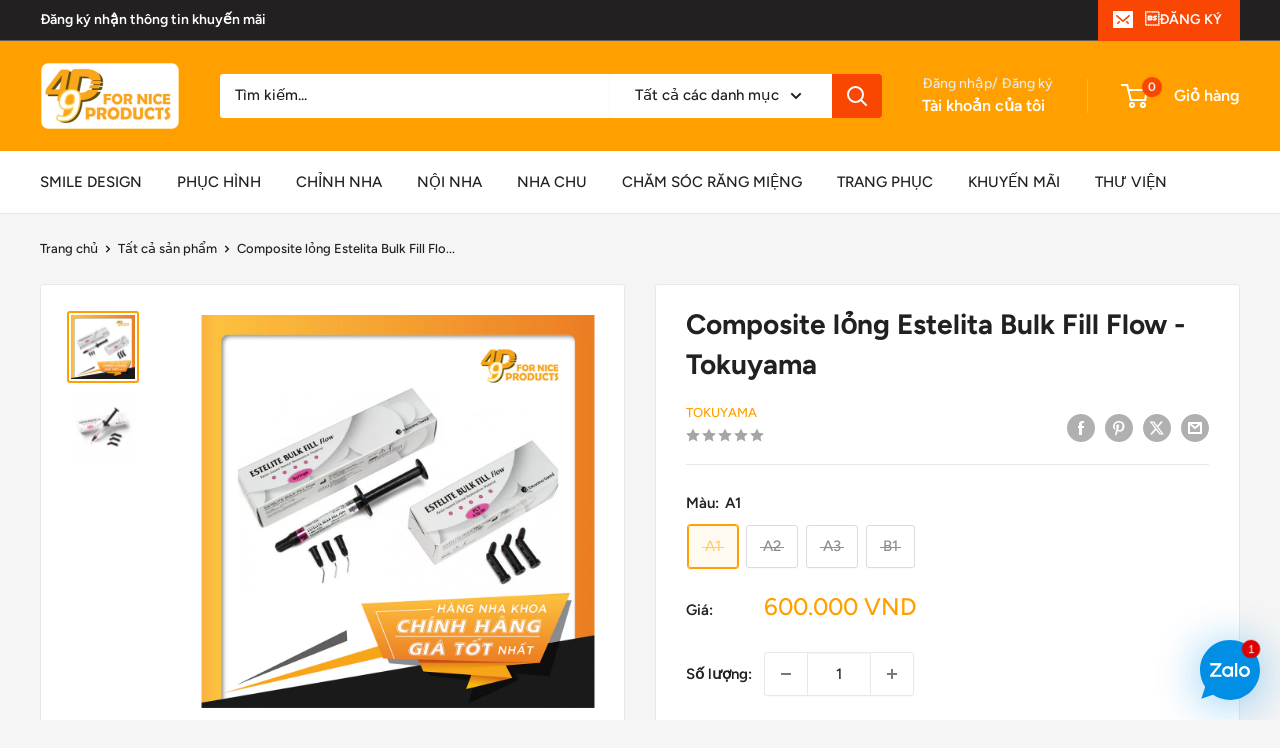

--- FILE ---
content_type: text/html; charset=utf-8
request_url: https://49p.vn/products/composite-l-ng-estelita-bulk-fill-flow-tokuyama
body_size: 39939
content:
<!doctype html>

<html class="no-js" lang="vi">
  <head>
    <meta charset="utf-8">
    <meta name="viewport" content="width=device-width, initial-scale=1.0, height=device-height, minimum-scale=1.0, maximum-scale=1.0">
    <meta name="theme-color" content="#ffa000">

    <title>Composite lỏng Estelita Bulk Fill Flow - Tokuyama</title><meta name="description" content="*** THÔNG TIN SẢN PHẨM *** Nhà sản xuất : Tokuyama Quy cách : Ống 3g *** ĐẶC TÍNH SẢN PHẨM *** Có màu A1, A2, A3, B1"><link rel="canonical" href="https://49p.vn/products/composite-l-ng-estelita-bulk-fill-flow-tokuyama"><link rel="preload" as="style" href="//49p.vn/cdn/shop/t/27/assets/theme.css?v=93604157203610123531750228754">
    <link rel="preload" as="script" href="//49p.vn/cdn/shop/t/27/assets/theme.js?v=58436354120716407751750228754">
    <link rel="preconnect" href="https://cdn.shopify.com">
    <link rel="preconnect" href="https://fonts.shopifycdn.com">
    <link rel="dns-prefetch" href="https://productreviews.shopifycdn.com">
    <link rel="dns-prefetch" href="https://ajax.googleapis.com">
    <link rel="dns-prefetch" href="https://maps.googleapis.com">
    <link rel="dns-prefetch" href="https://maps.gstatic.com">

    <meta property="og:type" content="product">
  <meta property="og:title" content="Composite lỏng Estelita Bulk Fill Flow - Tokuyama"><meta property="og:image" content="http://49p.vn/cdn/shop/products/Compositel_ngEstelitaBulkFillFlow.jpg?v=1620613019">
    <meta property="og:image:secure_url" content="https://49p.vn/cdn/shop/products/Compositel_ngEstelitaBulkFillFlow.jpg?v=1620613019">
    <meta property="og:image:width" content="1024">
    <meta property="og:image:height" content="1024">
    <meta property="product:availability" content="out of stock"><meta property="product:price:amount" content="600.000">
  <meta property="product:price:currency" content="VND"><meta property="og:description" content="*** THÔNG TIN SẢN PHẨM *** Nhà sản xuất : Tokuyama Quy cách : Ống 3g *** ĐẶC TÍNH SẢN PHẨM *** Có màu A1, A2, A3, B1"><meta property="og:url" content="https://49p.vn/products/composite-l-ng-estelita-bulk-fill-flow-tokuyama">
<meta property="og:site_name" content="49P Dental Market"><meta name="twitter:card" content="summary"><meta name="twitter:title" content="Composite lỏng Estelita Bulk Fill Flow - Tokuyama">
  <meta name="twitter:description" content="*** THÔNG TIN SẢN PHẨM ***

Nhà sản xuất : Tokuyama
Quy cách : Ống 3g

*** ĐẶC TÍNH SẢN PHẨM ***
Có màu A1, A2, A3, B1">
  <meta name="twitter:image" content="https://49p.vn/cdn/shop/products/Compositel_ngEstelitaBulkFillFlow_600x600_crop_center.jpg?v=1620613019">
    <link rel="preload" href="//49p.vn/cdn/fonts/figtree/figtree_n7.2fd9bfe01586148e644724096c9d75e8c7a90e55.woff2" as="font" type="font/woff2" crossorigin><link rel="preload" href="//49p.vn/cdn/fonts/figtree/figtree_n5.3b6b7df38aa5986536945796e1f947445832047c.woff2" as="font" type="font/woff2" crossorigin><style>
  @font-face {
  font-family: Figtree;
  font-weight: 700;
  font-style: normal;
  font-display: swap;
  src: url("//49p.vn/cdn/fonts/figtree/figtree_n7.2fd9bfe01586148e644724096c9d75e8c7a90e55.woff2") format("woff2"),
       url("//49p.vn/cdn/fonts/figtree/figtree_n7.ea05de92d862f9594794ab281c4c3a67501ef5fc.woff") format("woff");
}

  @font-face {
  font-family: Figtree;
  font-weight: 500;
  font-style: normal;
  font-display: swap;
  src: url("//49p.vn/cdn/fonts/figtree/figtree_n5.3b6b7df38aa5986536945796e1f947445832047c.woff2") format("woff2"),
       url("//49p.vn/cdn/fonts/figtree/figtree_n5.f26bf6dcae278b0ed902605f6605fa3338e81dab.woff") format("woff");
}

@font-face {
  font-family: Figtree;
  font-weight: 600;
  font-style: normal;
  font-display: swap;
  src: url("//49p.vn/cdn/fonts/figtree/figtree_n6.9d1ea52bb49a0a86cfd1b0383d00f83d3fcc14de.woff2") format("woff2"),
       url("//49p.vn/cdn/fonts/figtree/figtree_n6.f0fcdea525a0e47b2ae4ab645832a8e8a96d31d3.woff") format("woff");
}

@font-face {
  font-family: Figtree;
  font-weight: 700;
  font-style: italic;
  font-display: swap;
  src: url("//49p.vn/cdn/fonts/figtree/figtree_i7.06add7096a6f2ab742e09ec7e498115904eda1fe.woff2") format("woff2"),
       url("//49p.vn/cdn/fonts/figtree/figtree_i7.ee584b5fcaccdbb5518c0228158941f8df81b101.woff") format("woff");
}


  @font-face {
  font-family: Figtree;
  font-weight: 700;
  font-style: normal;
  font-display: swap;
  src: url("//49p.vn/cdn/fonts/figtree/figtree_n7.2fd9bfe01586148e644724096c9d75e8c7a90e55.woff2") format("woff2"),
       url("//49p.vn/cdn/fonts/figtree/figtree_n7.ea05de92d862f9594794ab281c4c3a67501ef5fc.woff") format("woff");
}

  @font-face {
  font-family: Figtree;
  font-weight: 500;
  font-style: italic;
  font-display: swap;
  src: url("//49p.vn/cdn/fonts/figtree/figtree_i5.969396f679a62854cf82dbf67acc5721e41351f0.woff2") format("woff2"),
       url("//49p.vn/cdn/fonts/figtree/figtree_i5.93bc1cad6c73ca9815f9777c49176dfc9d2890dd.woff") format("woff");
}

  @font-face {
  font-family: Figtree;
  font-weight: 700;
  font-style: italic;
  font-display: swap;
  src: url("//49p.vn/cdn/fonts/figtree/figtree_i7.06add7096a6f2ab742e09ec7e498115904eda1fe.woff2") format("woff2"),
       url("//49p.vn/cdn/fonts/figtree/figtree_i7.ee584b5fcaccdbb5518c0228158941f8df81b101.woff") format("woff");
}


  :root {
    --default-text-font-size : 15px;
    --base-text-font-size    : 15px;
    --heading-font-family    : Figtree, sans-serif;
    --heading-font-weight    : 700;
    --heading-font-style     : normal;
    --text-font-family       : Figtree, sans-serif;
    --text-font-weight       : 500;
    --text-font-style        : normal;
    --text-font-bolder-weight: 600;
    --text-link-decoration   : underline;

    --text-color               : #222021;
    --text-color-rgb           : 34, 32, 33;
    --heading-color            : #222021;
    --border-color             : #e8e8e8;
    --border-color-rgb         : 232, 232, 232;
    --form-border-color        : #dbdbdb;
    --accent-color             : #ffa000;
    --accent-color-rgb         : 255, 160, 0;
    --link-color               : #ffa000;
    --link-color-hover         : #b37000;
    --background               : #f5f5f5;
    --secondary-background     : #ffffff;
    --secondary-background-rgb : 255, 255, 255;
    --accent-background        : rgba(255, 160, 0, 0.08);

    --input-background: #ffffff;

    --error-color       : #cf0e0e;
    --error-background  : rgba(207, 14, 14, 0.07);
    --success-color     : #1c7b36;
    --success-background: rgba(28, 123, 54, 0.11);

    --primary-button-background      : #ffa000;
    --primary-button-background-rgb  : 255, 160, 0;
    --primary-button-text-color      : #ffffff;
    --secondary-button-background    : #cf0e0e;
    --secondary-button-background-rgb: 207, 14, 14;
    --secondary-button-text-color    : #ffffff;

    --header-background      : #ffa000;
    --header-text-color      : #ffffff;
    --header-light-text-color: #e8e8e8;
    --header-border-color    : rgba(232, 232, 232, 0.3);
    --header-accent-color    : #fa4603;

    --footer-background-color:    #222021;
    --footer-heading-text-color:  #ffffff;
    --footer-body-text-color:     #ffffff;
    --footer-body-text-color-rgb: 255, 255, 255;
    --footer-accent-color:        #ffa000;
    --footer-accent-color-rgb:    255, 160, 0;
    --footer-border:              none;
    
    --flickity-arrow-color: #b5b5b5;--product-on-sale-accent           : #cf0e0e;
    --product-on-sale-accent-rgb       : 207, 14, 14;
    --product-on-sale-color            : #ffffff;
    --product-in-stock-color           : #008a00;
    --product-low-stock-color          : #cf0e0e;
    --product-sold-out-color           : #8a9297;
    --product-custom-label-1-background: #3f6ab1;
    --product-custom-label-1-color     : #ffffff;
    --product-custom-label-2-background: #8a44ae;
    --product-custom-label-2-color     : #ffffff;
    --product-review-star-color        : #ffbd00;

    --mobile-container-gutter : 20px;
    --desktop-container-gutter: 40px;

    /* Shopify related variables */
    --payment-terms-background-color: #f5f5f5;
  }
</style>

<script>
  // IE11 does not have support for CSS variables, so we have to polyfill them
  if (!(((window || {}).CSS || {}).supports && window.CSS.supports('(--a: 0)'))) {
    const script = document.createElement('script');
    script.type = 'text/javascript';
    script.src = 'https://cdn.jsdelivr.net/npm/css-vars-ponyfill@2';
    script.onload = function() {
      cssVars({});
    };

    document.getElementsByTagName('head')[0].appendChild(script);
  }
</script>


    <script>window.performance && window.performance.mark && window.performance.mark('shopify.content_for_header.start');</script><meta name="google-site-verification" content="SYAzMIJU40RPlPtUK6g_rGHdZqKABQQAQr88BCqeXVo">
<meta id="shopify-digital-wallet" name="shopify-digital-wallet" content="/18926585/digital_wallets/dialog">
<link rel="alternate" type="application/json+oembed" href="https://49p.vn/products/composite-l-ng-estelita-bulk-fill-flow-tokuyama.oembed">
<script async="async" src="/checkouts/internal/preloads.js?locale=vi-VN"></script>
<script id="shopify-features" type="application/json">{"accessToken":"f2e28d5ae8260bf79f4db854af3648c2","betas":["rich-media-storefront-analytics"],"domain":"49p.vn","predictiveSearch":true,"shopId":18926585,"locale":"vi"}</script>
<script>var Shopify = Shopify || {};
Shopify.shop = "49p-dental-market.myshopify.com";
Shopify.locale = "vi";
Shopify.currency = {"active":"VND","rate":"1.0"};
Shopify.country = "VN";
Shopify.theme = {"name":"Warehouse","id":181190557990,"schema_name":"Warehouse","schema_version":"6.5.0","theme_store_id":871,"role":"main"};
Shopify.theme.handle = "null";
Shopify.theme.style = {"id":null,"handle":null};
Shopify.cdnHost = "49p.vn/cdn";
Shopify.routes = Shopify.routes || {};
Shopify.routes.root = "/";</script>
<script type="module">!function(o){(o.Shopify=o.Shopify||{}).modules=!0}(window);</script>
<script>!function(o){function n(){var o=[];function n(){o.push(Array.prototype.slice.apply(arguments))}return n.q=o,n}var t=o.Shopify=o.Shopify||{};t.loadFeatures=n(),t.autoloadFeatures=n()}(window);</script>
<script id="shop-js-analytics" type="application/json">{"pageType":"product"}</script>
<script defer="defer" async type="module" src="//49p.vn/cdn/shopifycloud/shop-js/modules/v2/client.init-shop-cart-sync_BRgeC2xT.vi.esm.js"></script>
<script defer="defer" async type="module" src="//49p.vn/cdn/shopifycloud/shop-js/modules/v2/chunk.common_BdlVUcMw.esm.js"></script>
<script defer="defer" async type="module" src="//49p.vn/cdn/shopifycloud/shop-js/modules/v2/chunk.modal_Cv2biks0.esm.js"></script>
<script type="module">
  await import("//49p.vn/cdn/shopifycloud/shop-js/modules/v2/client.init-shop-cart-sync_BRgeC2xT.vi.esm.js");
await import("//49p.vn/cdn/shopifycloud/shop-js/modules/v2/chunk.common_BdlVUcMw.esm.js");
await import("//49p.vn/cdn/shopifycloud/shop-js/modules/v2/chunk.modal_Cv2biks0.esm.js");

  window.Shopify.SignInWithShop?.initShopCartSync?.({"fedCMEnabled":true,"windoidEnabled":true});

</script>
<script>(function() {
  var isLoaded = false;
  function asyncLoad() {
    if (isLoaded) return;
    isLoaded = true;
    var urls = ["https:\/\/chimpstatic.com\/mcjs-connected\/js\/users\/5f2d4d107a70a117d11fdcc81\/6233f8eac3eb373b6e6826103.js?shop=49p-dental-market.myshopify.com","https:\/\/app.identixweb.com\/tablepress\/assets\/js\/tablepress.js?shop=49p-dental-market.myshopify.com","https:\/\/cdncozyantitheft.addons.business\/js\/script_tags\/49p-dental-market\/n7ccThpu9XMUdMAnnFUTomdVwndvxx9s.js?shop=49p-dental-market.myshopify.com","https:\/\/cloudsearch-1f874.kxcdn.com\/shopify.js?filtersEnabled=1\u0026appEmbedOnly=1\u0026shop=49p-dental-market.myshopify.com"];
    for (var i = 0; i < urls.length; i++) {
      var s = document.createElement('script');
      s.type = 'text/javascript';
      s.async = true;
      s.src = urls[i];
      var x = document.getElementsByTagName('script')[0];
      x.parentNode.insertBefore(s, x);
    }
  };
  if(window.attachEvent) {
    window.attachEvent('onload', asyncLoad);
  } else {
    window.addEventListener('load', asyncLoad, false);
  }
})();</script>
<script id="__st">var __st={"a":18926585,"offset":25200,"reqid":"0cbc15d0-1dd4-4fee-b0e7-907c78e19697-1769094219","pageurl":"49p.vn\/products\/composite-l-ng-estelita-bulk-fill-flow-tokuyama","u":"538d94363f02","p":"product","rtyp":"product","rid":4716282019943};</script>
<script>window.ShopifyPaypalV4VisibilityTracking = true;</script>
<script id="captcha-bootstrap">!function(){'use strict';const t='contact',e='account',n='new_comment',o=[[t,t],['blogs',n],['comments',n],[t,'customer']],c=[[e,'customer_login'],[e,'guest_login'],[e,'recover_customer_password'],[e,'create_customer']],r=t=>t.map((([t,e])=>`form[action*='/${t}']:not([data-nocaptcha='true']) input[name='form_type'][value='${e}']`)).join(','),a=t=>()=>t?[...document.querySelectorAll(t)].map((t=>t.form)):[];function s(){const t=[...o],e=r(t);return a(e)}const i='password',u='form_key',d=['recaptcha-v3-token','g-recaptcha-response','h-captcha-response',i],f=()=>{try{return window.sessionStorage}catch{return}},m='__shopify_v',_=t=>t.elements[u];function p(t,e,n=!1){try{const o=window.sessionStorage,c=JSON.parse(o.getItem(e)),{data:r}=function(t){const{data:e,action:n}=t;return t[m]||n?{data:e,action:n}:{data:t,action:n}}(c);for(const[e,n]of Object.entries(r))t.elements[e]&&(t.elements[e].value=n);n&&o.removeItem(e)}catch(o){console.error('form repopulation failed',{error:o})}}const l='form_type',E='cptcha';function T(t){t.dataset[E]=!0}const w=window,h=w.document,L='Shopify',v='ce_forms',y='captcha';let A=!1;((t,e)=>{const n=(g='f06e6c50-85a8-45c8-87d0-21a2b65856fe',I='https://cdn.shopify.com/shopifycloud/storefront-forms-hcaptcha/ce_storefront_forms_captcha_hcaptcha.v1.5.2.iife.js',D={infoText:'Được hCaptcha bảo vệ',privacyText:'Quyền riêng tư',termsText:'Điều khoản'},(t,e,n)=>{const o=w[L][v],c=o.bindForm;if(c)return c(t,g,e,D).then(n);var r;o.q.push([[t,g,e,D],n]),r=I,A||(h.body.append(Object.assign(h.createElement('script'),{id:'captcha-provider',async:!0,src:r})),A=!0)});var g,I,D;w[L]=w[L]||{},w[L][v]=w[L][v]||{},w[L][v].q=[],w[L][y]=w[L][y]||{},w[L][y].protect=function(t,e){n(t,void 0,e),T(t)},Object.freeze(w[L][y]),function(t,e,n,w,h,L){const[v,y,A,g]=function(t,e,n){const i=e?o:[],u=t?c:[],d=[...i,...u],f=r(d),m=r(i),_=r(d.filter((([t,e])=>n.includes(e))));return[a(f),a(m),a(_),s()]}(w,h,L),I=t=>{const e=t.target;return e instanceof HTMLFormElement?e:e&&e.form},D=t=>v().includes(t);t.addEventListener('submit',(t=>{const e=I(t);if(!e)return;const n=D(e)&&!e.dataset.hcaptchaBound&&!e.dataset.recaptchaBound,o=_(e),c=g().includes(e)&&(!o||!o.value);(n||c)&&t.preventDefault(),c&&!n&&(function(t){try{if(!f())return;!function(t){const e=f();if(!e)return;const n=_(t);if(!n)return;const o=n.value;o&&e.removeItem(o)}(t);const e=Array.from(Array(32),(()=>Math.random().toString(36)[2])).join('');!function(t,e){_(t)||t.append(Object.assign(document.createElement('input'),{type:'hidden',name:u})),t.elements[u].value=e}(t,e),function(t,e){const n=f();if(!n)return;const o=[...t.querySelectorAll(`input[type='${i}']`)].map((({name:t})=>t)),c=[...d,...o],r={};for(const[a,s]of new FormData(t).entries())c.includes(a)||(r[a]=s);n.setItem(e,JSON.stringify({[m]:1,action:t.action,data:r}))}(t,e)}catch(e){console.error('failed to persist form',e)}}(e),e.submit())}));const S=(t,e)=>{t&&!t.dataset[E]&&(n(t,e.some((e=>e===t))),T(t))};for(const o of['focusin','change'])t.addEventListener(o,(t=>{const e=I(t);D(e)&&S(e,y())}));const B=e.get('form_key'),M=e.get(l),P=B&&M;t.addEventListener('DOMContentLoaded',(()=>{const t=y();if(P)for(const e of t)e.elements[l].value===M&&p(e,B);[...new Set([...A(),...v().filter((t=>'true'===t.dataset.shopifyCaptcha))])].forEach((e=>S(e,t)))}))}(h,new URLSearchParams(w.location.search),n,t,e,['guest_login'])})(!0,!0)}();</script>
<script integrity="sha256-4kQ18oKyAcykRKYeNunJcIwy7WH5gtpwJnB7kiuLZ1E=" data-source-attribution="shopify.loadfeatures" defer="defer" src="//49p.vn/cdn/shopifycloud/storefront/assets/storefront/load_feature-a0a9edcb.js" crossorigin="anonymous"></script>
<script data-source-attribution="shopify.dynamic_checkout.dynamic.init">var Shopify=Shopify||{};Shopify.PaymentButton=Shopify.PaymentButton||{isStorefrontPortableWallets:!0,init:function(){window.Shopify.PaymentButton.init=function(){};var t=document.createElement("script");t.src="https://49p.vn/cdn/shopifycloud/portable-wallets/latest/portable-wallets.vi.js",t.type="module",document.head.appendChild(t)}};
</script>
<script data-source-attribution="shopify.dynamic_checkout.buyer_consent">
  function portableWalletsHideBuyerConsent(e){var t=document.getElementById("shopify-buyer-consent"),n=document.getElementById("shopify-subscription-policy-button");t&&n&&(t.classList.add("hidden"),t.setAttribute("aria-hidden","true"),n.removeEventListener("click",e))}function portableWalletsShowBuyerConsent(e){var t=document.getElementById("shopify-buyer-consent"),n=document.getElementById("shopify-subscription-policy-button");t&&n&&(t.classList.remove("hidden"),t.removeAttribute("aria-hidden"),n.addEventListener("click",e))}window.Shopify?.PaymentButton&&(window.Shopify.PaymentButton.hideBuyerConsent=portableWalletsHideBuyerConsent,window.Shopify.PaymentButton.showBuyerConsent=portableWalletsShowBuyerConsent);
</script>
<script>
  function portableWalletsCleanup(e){e&&e.src&&console.error("Failed to load portable wallets script "+e.src);var t=document.querySelectorAll("shopify-accelerated-checkout .shopify-payment-button__skeleton, shopify-accelerated-checkout-cart .wallet-cart-button__skeleton"),e=document.getElementById("shopify-buyer-consent");for(let e=0;e<t.length;e++)t[e].remove();e&&e.remove()}function portableWalletsNotLoadedAsModule(e){e instanceof ErrorEvent&&"string"==typeof e.message&&e.message.includes("import.meta")&&"string"==typeof e.filename&&e.filename.includes("portable-wallets")&&(window.removeEventListener("error",portableWalletsNotLoadedAsModule),window.Shopify.PaymentButton.failedToLoad=e,"loading"===document.readyState?document.addEventListener("DOMContentLoaded",window.Shopify.PaymentButton.init):window.Shopify.PaymentButton.init())}window.addEventListener("error",portableWalletsNotLoadedAsModule);
</script>

<script type="module" src="https://49p.vn/cdn/shopifycloud/portable-wallets/latest/portable-wallets.vi.js" onError="portableWalletsCleanup(this)" crossorigin="anonymous"></script>
<script nomodule>
  document.addEventListener("DOMContentLoaded", portableWalletsCleanup);
</script>

<link id="shopify-accelerated-checkout-styles" rel="stylesheet" media="screen" href="https://49p.vn/cdn/shopifycloud/portable-wallets/latest/accelerated-checkout-backwards-compat.css" crossorigin="anonymous">
<style id="shopify-accelerated-checkout-cart">
        #shopify-buyer-consent {
  margin-top: 1em;
  display: inline-block;
  width: 100%;
}

#shopify-buyer-consent.hidden {
  display: none;
}

#shopify-subscription-policy-button {
  background: none;
  border: none;
  padding: 0;
  text-decoration: underline;
  font-size: inherit;
  cursor: pointer;
}

#shopify-subscription-policy-button::before {
  box-shadow: none;
}

      </style>

<script>window.performance && window.performance.mark && window.performance.mark('shopify.content_for_header.end');</script>

    <link rel="stylesheet" href="//49p.vn/cdn/shop/t/27/assets/theme.css?v=93604157203610123531750228754">

    <script type="application/ld+json">{"@context":"http:\/\/schema.org\/","@id":"\/products\/composite-l-ng-estelita-bulk-fill-flow-tokuyama#product","@type":"ProductGroup","brand":{"@type":"Brand","name":"Tokuyama"},"category":"Composite","description":"*** THÔNG TIN SẢN PHẨM ***\n\nNhà sản xuất : Tokuyama\nQuy cách : Ống 3g\n\n*** ĐẶC TÍNH SẢN PHẨM ***\nCó màu A1, A2, A3, B1","hasVariant":[{"@id":"\/products\/composite-l-ng-estelita-bulk-fill-flow-tokuyama?variant=32871206060135#variant","@type":"Product","image":"https:\/\/49p.vn\/cdn\/shop\/products\/Compositel_ngEstelitaBulkFillFlow.jpg?v=1620613019\u0026width=1920","name":"Composite lỏng Estelita Bulk Fill Flow - Tokuyama - A1","offers":{"@id":"\/products\/composite-l-ng-estelita-bulk-fill-flow-tokuyama?variant=32871206060135#offer","@type":"Offer","availability":"http:\/\/schema.org\/OutOfStock","price":"600000","priceCurrency":"VND","url":"https:\/\/49p.vn\/products\/composite-l-ng-estelita-bulk-fill-flow-tokuyama?variant=32871206060135"},"sku":"TOKU.ESTELIAFLOW.A1"},{"@id":"\/products\/composite-l-ng-estelita-bulk-fill-flow-tokuyama?variant=32871206092903#variant","@type":"Product","image":"https:\/\/49p.vn\/cdn\/shop\/products\/Compositel_ngEstelitaBulkFillFlow.jpg?v=1620613019\u0026width=1920","name":"Composite lỏng Estelita Bulk Fill Flow - Tokuyama - A2","offers":{"@id":"\/products\/composite-l-ng-estelita-bulk-fill-flow-tokuyama?variant=32871206092903#offer","@type":"Offer","availability":"http:\/\/schema.org\/OutOfStock","price":"600000","priceCurrency":"VND","url":"https:\/\/49p.vn\/products\/composite-l-ng-estelita-bulk-fill-flow-tokuyama?variant=32871206092903"},"sku":"TOKU.ESTELIAFLOW.A2"},{"@id":"\/products\/composite-l-ng-estelita-bulk-fill-flow-tokuyama?variant=32871206125671#variant","@type":"Product","image":"https:\/\/49p.vn\/cdn\/shop\/products\/Compositel_ngEstelitaBulkFillFlow.jpg?v=1620613019\u0026width=1920","name":"Composite lỏng Estelita Bulk Fill Flow - Tokuyama - A3","offers":{"@id":"\/products\/composite-l-ng-estelita-bulk-fill-flow-tokuyama?variant=32871206125671#offer","@type":"Offer","availability":"http:\/\/schema.org\/OutOfStock","price":"600000","priceCurrency":"VND","url":"https:\/\/49p.vn\/products\/composite-l-ng-estelita-bulk-fill-flow-tokuyama?variant=32871206125671"},"sku":"TOKU.ESTELIAFLOW.A3"},{"@id":"\/products\/composite-l-ng-estelita-bulk-fill-flow-tokuyama?variant=32871206158439#variant","@type":"Product","image":"https:\/\/49p.vn\/cdn\/shop\/products\/Compositel_ngEstelitaBulkFillFlow.jpg?v=1620613019\u0026width=1920","name":"Composite lỏng Estelita Bulk Fill Flow - Tokuyama - B1","offers":{"@id":"\/products\/composite-l-ng-estelita-bulk-fill-flow-tokuyama?variant=32871206158439#offer","@type":"Offer","availability":"http:\/\/schema.org\/OutOfStock","price":"600000","priceCurrency":"VND","url":"https:\/\/49p.vn\/products\/composite-l-ng-estelita-bulk-fill-flow-tokuyama?variant=32871206158439"},"sku":"TOKU.ESTELIAFLOW.B1"}],"name":"Composite lỏng Estelita Bulk Fill Flow - Tokuyama","productGroupID":"4716282019943","url":"https:\/\/49p.vn\/products\/composite-l-ng-estelita-bulk-fill-flow-tokuyama"}</script><script type="application/ld+json">
  {
    "@context": "https://schema.org",
    "@type": "BreadcrumbList",
    "itemListElement": [{
        "@type": "ListItem",
        "position": 1,
        "name": "Trang chủ",
        "item": "https://49p.vn"
      },{
            "@type": "ListItem",
            "position": 2,
            "name": "Composite lỏng Estelita Bulk Fill Flow - Tokuyama",
            "item": "https://49p.vn/products/composite-l-ng-estelita-bulk-fill-flow-tokuyama"
          }]
  }
</script>

    <script>
      // This allows to expose several variables to the global scope, to be used in scripts
      window.theme = {
        pageType: "product",
        cartCount: 0,
        moneyFormat: "{{amount_no_decimals_with_comma_separator}}₫",
        moneyWithCurrencyFormat: "{{amount_no_decimals_with_comma_separator}} VND",
        currencyCodeEnabled: true,
        showDiscount: true,
        discountMode: "percentage",
        cartType: "drawer"
      };

      window.routes = {
        rootUrl: "\/",
        rootUrlWithoutSlash: '',
        cartUrl: "\/cart",
        cartAddUrl: "\/cart\/add",
        cartChangeUrl: "\/cart\/change",
        searchUrl: "\/search",
        productRecommendationsUrl: "\/recommendations\/products"
      };

      window.languages = {
        productRegularPrice: "Giá Niêm Yết",
        productSalePrice: "Giá Ưu đãi",
        collectionOnSaleLabel: "Tiết kiệm {{savings}}",
        productFormUnavailable: "Không có sẵn",
        productFormAddToCart: "Cho vào giỏ hàng",
        productFormPreOrder: "Đặt hàng trước",
        productFormSoldOut: "Hết hàng",
        productAdded: "Sản phẩm đã được thêm vào giỏ hàng của bạn",
        productAddedShort: "",
        shippingEstimatorNoResults: "",
        shippingEstimatorOneResult: "",
        shippingEstimatorMultipleResults: "",
        shippingEstimatorErrors: ""
      };

      document.documentElement.className = document.documentElement.className.replace('no-js', 'js');
    </script><script src="//49p.vn/cdn/shop/t/27/assets/theme.js?v=58436354120716407751750228754" defer></script>
    <script src="//49p.vn/cdn/shop/t/27/assets/custom.js?v=102476495355921946141750228754" defer></script><script>
        (function () {
          window.onpageshow = function() {
            // We force re-freshing the cart content onpageshow, as most browsers will serve a cache copy when hitting the
            // back button, which cause staled data
            document.documentElement.dispatchEvent(new CustomEvent('cart:refresh', {
              bubbles: true,
              detail: {scrollToTop: false}
            }));
          };
        })();
      </script><!-- BEGIN app block: shopify://apps/variant-descriptions-king/blocks/starapps-vdk-embed/64ff6e50-a483-478c-8000-9738548f9c28 -->

<script >
    window.vdkData = function() {return {"shop":{"app_version":4},"app_setting":{"accordion_selector":"H6","heading_color":"#000000","heading_bg_color":"#ED732C","layout":"noborder","title_case":"uppercase","collapse_icon":"plus","border_color":"#8E8E8E","title_font_size":"Auto","collection_accordion_enable":false,"default_open":false,"collection_description_selector":null,"tab_display_setting":{"on_desktop":{"status":false,"comp_width":1024},"on_tablet":{"status":false,"comp_width":414},"on_mobile":{"status":false,"comp_width":0}},"enabled_pages":[{"id":"-1","handle":"collections","url":"\/collections","selector":"","status":true,"title":"Collection pages"}],"animation_ms":"300","custom_pages_selector":".description_king, .starapps_description","allow_multiple_descriptions":true,"allow_unoptimized_variant_selection":null,"display_logs":false,"custom_css":"","scroll_to_view":true,"migration_version":"1.4","json_data_selector":"","app_installation_id":"gid:\/\/shopify\/AppInstallation\/214360719463","product_data_source":"js"},"theme_setting":{"custom_css":"","description_selector":"[itemprop=\\\"description\\\"], .description, #product-description, [class*=\\\"product\\\"][class*=\\\"desc\\\"], .rte, [class*=\\\"description\\\"], [data-product-description]","custom_pages_selector":".description_king, .starapps_description"},"storefront_access_token":null};}
</script>
<script src=https://cdn.shopify.com/extensions/019afd91-d7c3-7bdf-9c11-e4a08a0c2e6c/variant_description_automator-6/assets/variant-description-king.min.js async></script>
<!-- END app block --><!-- BEGIN app block: shopify://apps/cozy-antitheft/blocks/Cozy_Antitheft_Script_1.0.0/a34a1874-f183-4394-8a9a-1e3f3275f1a7 --><script src="https://cozyantitheft.addons.business/js/script_tags/49p-dental-market/default/protect.js?shop=49p-dental-market.myshopify.com" async type="text/javascript"></script>


<!-- END app block --><!-- BEGIN app block: shopify://apps/rt-zalo-live-chat/blocks/app-embed/ba84895b-0508-4506-b33b-2596dad12c53 --><script>
  window.roarJs = window.roarJs || {};
  roarJs.ZaloConfig = {
    metafields: {
      shop: "49p-dental-market.myshopify.com",
      settings: {"enabled":"1","param":{"type":"number","oaid":"","number":"+84938721038","message":"Xin chào bạn! 49P có thể giúp được gì cho bạn?","autopopup":"0"},"position":{"horizontal":{"value":"right","unit":"px","offset":"20"},"vertical":{"value":"bottom","unit":"px","offset":"20"}},"style":{"gradient":"custom","pattern":"0","custom":{"color":"#ffffff","background":"#008fe5"},"width":"60","avatar":"0","avatar_url":"https:\/\/cdn.shopify.com\/s\/files\/1\/0184\/4255\/1360\/files\/whatsapp_avatar-1.png?v=1565171330"},"pending":{"enabled":"1","number":"1","color":"#ffffff","background":"#dd0000"},"mobile":{"enabled":"1","horizontal":{"value":"right","unit":"px","offset":"20"},"vertical":{"value":"bottom","unit":"px","offset":"20"},"width":"46"},"only1":"true"},
      moneyFormat: "{{amount_no_decimals_with_comma_separator}}₫"
    }
  }
</script>
<script src='https://cdn.shopify.com/extensions/019bb665-faae-7f7d-a8b3-3f9ee599c97b/zalo-4/assets/zalo.js' defer></script>


<!-- END app block --><!-- BEGIN app block: shopify://apps/tablepress-size-chart/blocks/tablepress-block-dev/0315ebd4-567b-4721-9e07-500c79914395 --><script>console.log('Script tag load tp')</script>
<script>
var TP_IDX_url = "https://app.identixweb.com/";
</script>


	
		<script type="text/javascript" async src="https://app.identixweb.com/tablepress/assets/js/tablepress.js"></script>
	


<!-- END app block --><!-- BEGIN app block: shopify://apps/xcloud-search-product-filter/blocks/cloudsearch_opt/8ddbd0bf-e311-492e-ab28-69d0ad268fac --><!-- END app block --><!-- BEGIN app block: shopify://apps/frequently-bought/blocks/app-embed-block/b1a8cbea-c844-4842-9529-7c62dbab1b1f --><script>
    window.codeblackbelt = window.codeblackbelt || {};
    window.codeblackbelt.shop = window.codeblackbelt.shop || '49p-dental-market.myshopify.com';
    
        window.codeblackbelt.productId = 4716282019943;</script><script src="//cdn.codeblackbelt.com/widgets/frequently-bought-together/main.min.js?version=2026012222+0700" async></script>
 <!-- END app block --><!-- BEGIN app block: shopify://apps/analyzify-ga4-ads-tracking/blocks/app-embed-v4/69637cfd-dd6f-4511-aa97-7037cfb5515c -->


<!-- BEGIN app snippet: an_analyzify_settings -->







<script defer>
  // AN_ANALYZIFY_SETTINGS
  (() => {
    try {
      const startTime = performance.now();
      window.analyzify = window.analyzify || {};
  
      window.analyzify.log = (t, groupName, nestedGroupName) => {
        try {
          const styles = {
            default: 'color:#fff;background:#413389;',
            an_analyzify: 'color:#fff;background:#1f77b4;', 
            an_analyzify_settings: 'color:#fff;background:#ff7f0e;', 
            an_fb: 'color:#fff;background:#2ca02c;', 
            an_criteo: 'color:#fff;background:#d62728;', 
            an_bing: 'color:#fff;background:#9467bd;', 
            an_clarity: 'color:#fff;background:#8c564b;', 
            an_hotjar: 'color:#fff;background:#8c564b;', 
            an_gtm: 'color:#fff;background:#e377c2;', 
            an_klaviyo: 'color:#fff;background:#7f7f7f;', 
            an_pinterest: 'color:#fff;background:#bcbd22;', 
            an_rebuy: 'color:#fff;background:#17becf;', 
            an_tiktok: 'color:#fff;background:#ffbb78;', 
            an_x: 'color:#fff;background:#98df8a;', 
            an_consent: 'color:#fff;background:#ff9896;' 
          };

          if (window.analyzify.logging && t != null) {
            const style = styles[groupName] || styles['default'];
            console.log(`%c[${groupName || 'Analyzify'}]${nestedGroupName ? ` ${nestedGroupName}` : ''}`, style, t);
            analyzify.logs.push(t);
            if (analyzify?.stopAtLog) {
              debugger;
            }
          }
        } catch (error) {
          console.error("Error processing analyzify settings:", error);
        }
      }

      (() => {
        try {
          window.analyzify = {
            ...window.analyzify,
            logging: "" == "true",
            logs: [],
            testing_environment: false,
            consent_version: null,
            initial_load: {},
            variant_changed_with_view_item: false,
            chunk_size: 25,
            properties: {
              GTM: {
                status: false,
                id: "",
                multiple_view_item_list: false,
                feed_country: "",
                feed_region: "",
                feed_language: "",
                merchant_id: "",
                enhanced_params: true,
                replace_session_id: false,
                replace_gclid: false,
                variant_changed: true,
                generate_lead: true,
              },
              GADS: {
                status:false, 
                conversion_linker:false, 
                allow_ad_personalization_signals:false,
                ads_data_redaction:false,
                url_passthrough:false,
                primary: {
                  status:false,
                  id: "",
                  feed_country: "",
                  feed_region: "",
                  merchant_id: "",
                  feed_language: "",
                  product_id_format: "product_sku", 
                  replace_session_id:false,
                  replace_gclid:false,
                  remarketing: {
                    status:false,
                    gads_remarketing_id_format: "product_sku",
                    events: { 
                      view_item_list: false, 
                      view_item: false,
                      add_to_cart: false,
                      remove_from_cart: false,
                      begin_checkout: false,
                      purchase: false,
                      generate_lead: false,
                    }
                  },
                  conversions: {
                    view_item: {
                        status: false,
                        value: "",
                    },
                    add_to_cart: {
                        status: false,
                        value: "",
                    },
                    begin_checkout: {
                        status: false,
                        value: "",
                    },
                    purchase: {
                        status: false,
                        value: "",
                    },
                    generate_lead: {
                      status: false,
                      value: "",
                    }
                  }
                },
                secondary: {
                  status: false,
                  id: "",
                  feed_country: "",
                  feed_region: "",
                  merchant_id: "",
                  feed_language: "",
                  product_id_format: "product_sku",
                  remarketing: {
                    gads_remarketing_id_format: "product_sku",
                    status: false,
                    events: {
                      view_item_list: false,
                      view_item: false,
                      add_to_cart: false,
                      remove_from_cart: false,
                      begin_checkout: false,
                      purchase: false,
                      generate_lead: false,
                    }
                  },
                  conversions: {
                    view_item: {
                      status: false,
                      value: "",
                    },
                    add_to_cart:{
                      status: false,
                      value: "",
                    },
                    begin_checkout:{
                      status: false,
                      value: "",
                    },
                    purchase:{
                      status: false,
                      value: "",
                    },
                    generate_lead: {
                      status: false,
                      value: "",
                    }
                  }
                }
              },
              GA4: {
                status: false,
                multiple_view_item_list: false,
                enhanced_params: true,
                all_forms: false,
                primary: {
                  status: false,
                  id: "",
                  product_id_format: "product_sku",
                  replace_session_id: false,
                  events: {
                    variant_changed: true,
                    view_item_list: false,
                    select_item: false,
                    nav_click: false,
                    view_item: false,
                    add_to_cart: false,
                    add_to_wishlist: false,
                    view_cart: false,
                    remove_from_cart: false,
                    begin_checkout: false,
                    purchase: false,
                    generate_lead: true,
                    page_404: true,
                  }
                },
                secondary: {
                  status: false,
                  id: "",
                  product_id_format: "product_sku",
                  replace_session_id: false,
                  events: {
                      variant_changed: true,
                      view_item_list: false,
                      select_item: false,
                      nav_click: false,
                      view_item: false,
                      add_to_cart: false,
                      add_to_wishlist: false,
                      view_cart: false,
                      remove_from_cart: false,
                      begin_checkout: false,
                      purchase: false,
                      generate_lead: true, // @check & set: false
                      page_404: true,
                  }
                } 
              },
              X: {
                status: false,
                id:"",
                product_id_format: "product_sku",
                events:{
                    page_view: "",
                    add_to_cart: "",
                    begin_checkout: "",
                    search: ""
                }
              },
              BING: {
                status: false,
                id: "",
                product_id_format: "product_sku",
                events: {
                    home: true,
                    view_item: true,
                    view_item_list: true,
                    view_cart: true,
                    search: true,
                    add_to_cart: false,
                    begin_checkout: false,
                    purchase: false
                }
              },
              FACEBOOK: {
                status: false,
                all_forms: false,
                primary: {
                    status: false,
                    id: "",
                    product_id_format: "",
                    events: {
                        view_content: false,
                        view_collection: true,
                        search: false,
                        add_to_cart: false,
                        add_to_wishlist: false,
                        view_cart: true,
                        initiate_checkout: false,
                        add_payment_info: false,
                        generate_lead: true,
                        purchase: false,
                    }
                },
                secondary: {
                    status: false,
                    id: "",
                    product_id_format: "",
                    events: {
                        view_content: false,
                        view_collection: true,
                        search: false,
                        add_to_cart: false,
                        add_to_wishlist: false,
                        view_cart: true,
                        initiate_checkout: false,
                        add_payment_info: false,
                        generate_lead: true,
                        purchase: false,
                    }
                }
              },
              SERVERSIDE: {
                store_id: null,
                status: false,
                measurement_id: null,
                datalayer: false,
                endpoint: 'https://analyzifycdn.com/collect',
                testEndpoint: 'https://stag.analyzifycdn.com/collect', 
                azfy_attribution: 'dual',
                shop_domain: "49p.vn",
                all_forms: false,
                events: {
                    add_to_cart: false,
                    view_item: true,
                    page_view: true,
                    begin_checkout: false,
                    search: true,
                    generate_lead: true,
                },
                sendCartUpdateDebug: false,
              },
              PINTEREST:{
                status: false,
                id: "",
                product_id_format: "product_sku",
                events:{
                    view_item_list: false,
                    view_item: false,
                    add_to_cart: false,
                    purchase: false,
                }
              },
              CRITEO:{
                status: false,
                id: "",
                product_id_format: "product_sku",
                events:{
                    view_item_list: false,
                    view_item: false,
                    add_to_cart: false,
                    view_cart: false,
                    purchase: false,
                }
              },
              CLARITY:{
                status: false,
                id: "",
                events: {
                  view_item: false,
                  view_item_list: false,
                  view_cart: false,
                  add_to_cart: false,
                  add_to_wishlist: false,
                  remove_from_cart: false,
                  begin_checkout: false,
                  search: false,
                }
              },
              HOTJAR:{
                status: false,
                id: "",
                events: {
                  view_item: false,
                  view_item_list: false,
                  view_cart: false,
                  add_to_cart: false,
                  add_to_wishlist: false,
                  remove_from_cart: false,
                  begin_checkout: false,
                  search: false,
                }
              },             
              SNAPCHAT:{
                status: false,
                id: "",
                events: {
                  view_item: false,
                  add_to_cart: false,
                  initiate_checkout: false,
                },
                product_id_format: "product_sku",
              },
              KLAVIYO:{
                status: false,
                id: "",
                product_id_format: "product_sku",
                events:{
                    subscribe: false, // did not seem to be defined in the settings
                    view_item_list: false,
                    view_item: false,
                    add_to_cart: false,
                    add_to_wishlist: true,
                    begin_checkout: false,
                    search: false,
                    purchase: false, // did not seem to be defined in the settings
                }
              },
              
              TIKTOK:{
                status: false,
                id: "",
                product_id_format: "product_sku",
                all_forms: false,
                events:{
                    view_item: false,
                    add_to_cart: false,
                    begin_checkout: false,
                    search: false,
                    purchase: false,
                    generate_lead: true,
                }
              }
            },
            send_unhashed_email: false,
            hide_raw_userdata: false,
            feed_region: 'VI',
            feed_country: '',
            debug_mode: false,
            rebuy_atc_rfc: false,
            pageFly: false,
            user_id_format: "cid",
            send_user_id: true,
            addedProduct: null
          }
        } catch (error) {
          console.error("Error processing analyzify settings:", error);
        }
      })();

      window.analyzify_custom_classes = '';
      window.analyzify_measurement_id = '';
      window.analyzify_measurement_id_v3 = '';
      window.analyzify.gtag_config = {};

      // @check
      window.collection_sku_list = [
        
      ];

      window.analyzify.cart_attributes = null;
      window.analyzify.eventId = null;
      window.analyzify.cart_id = null;
      window.analyzify.sh_info_obj = {};

      // @check
      const orders = [
        
      ];
      // @check
      const totalOrderPrice = orders.reduce((acc, price) => acc + price, 0);

      window.analyzify.shopify_customer  = {
        
        type: 'visitor',
        
      };

      // @check
      window.analyzify.shopify_template = 'product';

      (() => {
        try {
          
            window.analyzify.getProductObj = (() => {
              try {
                return {
                  product: {"id":4716282019943,"title":"Composite lỏng Estelita Bulk Fill Flow - Tokuyama","handle":"composite-l-ng-estelita-bulk-fill-flow-tokuyama","description":"\u003cp\u003e\u003cstrong\u003e*** THÔNG TIN SẢN PHẨM ***\u003c\/strong\u003e\u003c\/p\u003e\n\u003cul\u003e\n\u003cli\u003e\u003cstrong\u003eNhà sản xuất : Tokuyama\u003c\/strong\u003e\u003c\/li\u003e\n\u003cli\u003e\u003cstrong\u003eQuy cách : Ống 3g\u003c\/strong\u003e\u003c\/li\u003e\n\u003c\/ul\u003e\n\u003cp\u003e\u003cstrong\u003e*** ĐẶC TÍNH SẢN PHẨM ***\u003c\/strong\u003e\u003c\/p\u003e\n\u003cp\u003eCó màu A1, A2, A3, B1\u003c\/p\u003e","published_at":"2021-01-12T14:42:07+07:00","created_at":"2020-09-25T13:48:58+07:00","vendor":"Tokuyama","type":"Composite","tags":["bulk fill","composite","composite lỏng","phục hình","Tokuyama"],"price":60000000,"price_min":60000000,"price_max":60000000,"available":false,"price_varies":false,"compare_at_price":null,"compare_at_price_min":0,"compare_at_price_max":0,"compare_at_price_varies":false,"variants":[{"id":32871206060135,"title":"A1","option1":"A1","option2":null,"option3":null,"sku":"TOKU.ESTELIAFLOW.A1","requires_shipping":true,"taxable":true,"featured_image":null,"available":false,"name":"Composite lỏng Estelita Bulk Fill Flow - Tokuyama - A1","public_title":"A1","options":["A1"],"price":60000000,"weight":0,"compare_at_price":null,"inventory_quantity":0,"inventory_management":"shopify","inventory_policy":"deny","barcode":"","requires_selling_plan":false,"selling_plan_allocations":[]},{"id":32871206092903,"title":"A2","option1":"A2","option2":null,"option3":null,"sku":"TOKU.ESTELIAFLOW.A2","requires_shipping":true,"taxable":true,"featured_image":null,"available":false,"name":"Composite lỏng Estelita Bulk Fill Flow - Tokuyama - A2","public_title":"A2","options":["A2"],"price":60000000,"weight":0,"compare_at_price":null,"inventory_quantity":0,"inventory_management":"shopify","inventory_policy":"deny","barcode":"","requires_selling_plan":false,"selling_plan_allocations":[]},{"id":32871206125671,"title":"A3","option1":"A3","option2":null,"option3":null,"sku":"TOKU.ESTELIAFLOW.A3","requires_shipping":true,"taxable":true,"featured_image":null,"available":false,"name":"Composite lỏng Estelita Bulk Fill Flow - Tokuyama - A3","public_title":"A3","options":["A3"],"price":60000000,"weight":0,"compare_at_price":null,"inventory_quantity":0,"inventory_management":"shopify","inventory_policy":"deny","barcode":"","requires_selling_plan":false,"selling_plan_allocations":[]},{"id":32871206158439,"title":"B1","option1":"B1","option2":null,"option3":null,"sku":"TOKU.ESTELIAFLOW.B1","requires_shipping":true,"taxable":true,"featured_image":null,"available":false,"name":"Composite lỏng Estelita Bulk Fill Flow - Tokuyama - B1","public_title":"B1","options":["B1"],"price":60000000,"weight":0,"compare_at_price":null,"inventory_quantity":0,"inventory_management":"shopify","inventory_policy":"deny","barcode":"","requires_selling_plan":false,"selling_plan_allocations":[]}],"images":["\/\/49p.vn\/cdn\/shop\/products\/Compositel_ngEstelitaBulkFillFlow.jpg?v=1620613019","\/\/49p.vn\/cdn\/shop\/products\/Estelite_BulkFill_sq-1200.jpg?v=1620613019"],"featured_image":"\/\/49p.vn\/cdn\/shop\/products\/Compositel_ngEstelitaBulkFillFlow.jpg?v=1620613019","options":["Màu"],"media":[{"alt":null,"id":20508449341543,"position":1,"preview_image":{"aspect_ratio":1.0,"height":1024,"width":1024,"src":"\/\/49p.vn\/cdn\/shop\/products\/Compositel_ngEstelitaBulkFillFlow.jpg?v=1620613019"},"aspect_ratio":1.0,"height":1024,"media_type":"image","src":"\/\/49p.vn\/cdn\/shop\/products\/Compositel_ngEstelitaBulkFillFlow.jpg?v=1620613019","width":1024},{"alt":null,"id":8039197540455,"position":2,"preview_image":{"aspect_ratio":1.0,"height":1200,"width":1200,"src":"\/\/49p.vn\/cdn\/shop\/products\/Estelite_BulkFill_sq-1200.jpg?v=1620613019"},"aspect_ratio":1.0,"height":1200,"media_type":"image","src":"\/\/49p.vn\/cdn\/shop\/products\/Estelite_BulkFill_sq-1200.jpg?v=1620613019","width":1200}],"requires_selling_plan":false,"selling_plan_groups":[],"content":"\u003cp\u003e\u003cstrong\u003e*** THÔNG TIN SẢN PHẨM ***\u003c\/strong\u003e\u003c\/p\u003e\n\u003cul\u003e\n\u003cli\u003e\u003cstrong\u003eNhà sản xuất : Tokuyama\u003c\/strong\u003e\u003c\/li\u003e\n\u003cli\u003e\u003cstrong\u003eQuy cách : Ống 3g\u003c\/strong\u003e\u003c\/li\u003e\n\u003c\/ul\u003e\n\u003cp\u003e\u003cstrong\u003e*** ĐẶC TÍNH SẢN PHẨM ***\u003c\/strong\u003e\u003c\/p\u003e\n\u003cp\u003eCó màu A1, A2, A3, B1\u003c\/p\u003e"},
                  taxonomy: {
                    id: null,
                    name: null,
                    ancestors: null
                  },
                  variant: {"id":32871206060135,"title":"A1","option1":"A1","option2":null,"option3":null,"sku":"TOKU.ESTELIAFLOW.A1","requires_shipping":true,"taxable":true,"featured_image":null,"available":false,"name":"Composite lỏng Estelita Bulk Fill Flow - Tokuyama - A1","public_title":"A1","options":["A1"],"price":60000000,"weight":0,"compare_at_price":null,"inventory_quantity":0,"inventory_management":"shopify","inventory_policy":"deny","barcode":"","requires_selling_plan":false,"selling_plan_allocations":[]},
                  collection: 
                  {
                    title: "DỤNG CỤ VÀ VẬT LIỆU PHỤC HÌNH",
                    id: "168608890983",
                    handle: "dung-cu-va-vat-lieu-phuc-hinh"
                  },
                  // inventory_quantity: 0
                  
                };
              } catch (error) {
                console.error("Error processing productObj:", error);
                return null;
              }
            })();
          
        } catch (error) {
          console.error("Error processing analyzify settings:", error);
        }
      })();

      window.analyzify.detectedCart = {"note":null,"attributes":{},"original_total_price":0,"total_price":0,"total_discount":0,"total_weight":0.0,"item_count":0,"items":[],"requires_shipping":false,"currency":"VND","items_subtotal_price":0,"cart_level_discount_applications":[],"checkout_charge_amount":0};

      window.analyzify.market = (() => {
        try {
          const marketObj = {
            id: 239763559,
            handle: "vn",
            language: "vi",
            country: "vn"
          }
          return marketObj;
        } catch (error) {
          console.error("Error processing market:", error);
        }
      })();

      window.analyzify.shop = (() => {
        try {
          const shopObj = {
            root_url: null || null,
            locale: "" || window?.Shopify?.locale?.toLowerCase() || null,
            country: window?.Shopify?.country?.toLowerCase() || null
          }
          return shopObj;
        } catch (error) {
          console.error("Error processing market:", error);
        }
      })();

      window.analyzify.debug = false; // @check
      window.analyzify.op_cart_data_collection = false; // @check
      window.analyzify.report_cart_atr_upsert = true; // @check
      window.analyzify.report_cart_atr_admin = true; // @check
      window.analyzify.report_cart_atr_admin_utm = true; // @check
      window.analyzify.report_cart_atr_admin_cook = true; // @check
      window.analyzify.report_cart_atr_admin_clid = true; // @check
      window.analyzify.report_cart_atr_admin_consent = true; // @check

      window.analyzify.currency = window?.Shopify?.currency?.active || window.analyzify?.detectedCart?.currency || 'VND' || null; // @check

      // @check
      window.analyzify.storeObj = {
        store_url: (Shopify.shop || 'https://49p.vn').startsWith('https') ? (Shopify.shop || 'https://49p.vn') : 'https://' + (Shopify.shop || 'https://49p.vn'),
        store_name: (Shopify.shop || '49p.vn').replace('.myshopify.com', '')
      };

      window.analyzify.itemProps = window.analyzify?.itemProps || {};

      // @check
      window.analyzify.checksendcartdata_status = false;

      // consent
      window.analyzify.consent_active = false;
      window.analyzify.gcm_active = false;
      window.analyzify.cookiebot_active = false;

      window.analyzify.consent_flag = window.analyzify.consent_flag || {
        default: false,
        update: false,
        initial: false
      };

      window.analyzify.current_consent = {
          ad_storage: null,
          analytics_storage: null,
          ad_user_data: null,
          ad_personalization: null,
          personalization_storage: null,
          functionality_storage: "granted",
          wait_for_update: 500,
      };
      analyzify.log('Analyzify settings loaded', 'an_analyzify_settings');
      const endTime = performance.now();
      const loadTime = (endTime - startTime).toFixed(2);
      console.log(`Analyzify settings loaded in ${loadTime}ms.`);
    } catch (error) {
      console.error("Error processing analyzify settings:", error);
    }
  })();
</script>
<!-- END app snippet --><!-- BEGIN app snippet: an_consent --><script>
    (() => {
        try {
            window.analyzify = window.analyzify || {};

            window.analyzify.consent_version = "2.4.1";

            // Initialize consent flags
            window.analyzify.consent_flag = window.analyzify.consent_flag || {
                default: false,
                update: false,
                initial: false
            };

            window.analyzify.consent_flag.initial = true;

            analyzify.log(`consent_active: ${window.analyzify.consent_active}`, 'an_consent', 'consentActive');
            analyzify.log(`gcm_active: ${window.analyzify.gcm_active}`, 'an_consent', 'gcmActive');
            analyzify.log(`cookiebot_active: ${window.analyzify.cookiebot_active}`, 'an_consent', 'cookiebotActive');

            const analyzifyDebugLogger = (status) => {
                const shCustomerPrivacy = Shopify?.customerPrivacy;
                if (!shCustomerPrivacy) {
                    console.log('[Analyzify Debug] Shopify.customerPrivacy not found.');
                    return;
                }

                console.group(`%c[Analyzify Debug] Shopify.customerPrivacy State: ${status.toUpperCase()}`, 'background-color: #f0f0f0; color: #333; font-weight: bold; padding: 2px 5px; border-radius: 3px;');
                console.log(`Timestamp: ${new Date().toISOString()}`);

                for (const key in shCustomerPrivacy) {
                    if (Object.prototype.hasOwnProperty.call(shCustomerPrivacy, key)) {
                        const property = shCustomerPrivacy[key];
                        const type = typeof property;
                        let value;

                        try {
                            if (type === 'function') {
                                value = property();
                            }
                            console.log(`${key} (${type}):`, value);

                        } catch (e) {
                            console.log(`${key} (${type}): Error getting value -> ${e.message}`);
                        }
                    }
                }
                console.groupEnd();
            };

            if (window.analyzify.consent_active) {

                window.dataLayer = window.dataLayer || [];
                function gtag() { dataLayer.push(arguments); }

                const ConsentManager = {
                    isInitialized: false,
                    consentReady: false,
                    consentQueue: [],

                    queueConsentAction: function (callback) {
                        if (this.consentReady) {
                            callback(window.analyzify.current_consent);
                        } else {
                            this.consentQueue.push(callback);
                        }
                    },

                    processConsentQueue: function () {
                        if (!this.consentReady) this.consentReady = true;
                        while (this.consentQueue.length > 0) {
                            const callback = this.consentQueue.shift();
                            try {
                                callback(window.analyzify.current_consent);
                            } catch (error) {
                                console.error('Error processing queued consent action:', error);
                            }
                        }
                    },

                    getRegionalDefault: function (callback) {
                        try {
                            const cp = Shopify?.customerPrivacy;
                            const userCanBeTrackedFn = typeof cp?.userCanBeTracked === 'function' ? cp.userCanBeTracked : null;
                            const shouldShowBannerFn = typeof cp?.shouldShowBanner === 'function' ? cp.shouldShowBanner : null;
                            const canBeTracked = userCanBeTrackedFn ? userCanBeTrackedFn() : undefined;
                            const noBannerNeeded = shouldShowBannerFn ? (shouldShowBannerFn() === false) : false;

                            // Grant consent if the API isn't loaded, no banner is needed, or tracking is already allowed.
                            if (noBannerNeeded || canBeTracked === true) {
                                
                                analyzify.log("Default consent status is: GRANTED.", 'an_consent', 'getRegionalDefault');
                                const grantedConsent = { ad_storage: 'granted', analytics_storage: 'granted', ad_user_data: 'granted', ad_personalization: 'granted', personalization_storage: 'granted', functionality_storage: 'granted', security_storage: 'granted', sale_of_data: 'denied' };
                                return callback(grantedConsent);

                            } else if (canBeTracked === undefined){
                                // Wait for Shopify to collect consent, then resolve using getConsentPrefs
                                analyzify.log("Waiting for visitorConsentCollected event...", 'an_consent', 'getRegionalDefault');

                                const onCollected = () => {
                                    this.getConsentPrefs((consent) => {
                                        if (consent) return callback(consent);
                                        return callback(null);
                                    });
                                };

                                document.addEventListener(
                                    'visitorConsentCollected',
                                    onCollected,
                                    { once: true, passive: true }
                                );

                                window.Shopify.loadFeatures([{
                                    name: 'consent-tracking-api',
                                    version: '0.1',
                                }], error => {
                                    if (error) {
                                        console.error('Error loading Shopify features:', error);
                                    }
                                    analyzify.log("Shopify consent-tracking-api loaded.", 'an_consent', 'loadFeatures');
                                });

                                // Safety fallback if the event never fires
                                /*
                                setTimeout(() => {
                                    document.removeEventListener('visitorConsentCollected', onCollected);
                                    analyzify.log("visitorConsentCollected timeout — using DENIED fallback.", 'an_consent', 'getRegionalDefault');
                                    const deniedConsent = { ad_storage: 'denied', analytics_storage: 'denied', ad_user_data: 'denied', ad_personalization: 'denied', personalization_storage: 'denied', functionality_storage: 'granted', security_storage: 'granted', sale_of_data: 'denied' };
                                    return callback(deniedConsent);
                                }, 5000);
                                */
                                return;
                            } else {
                                // Otherwise, the user is in a region that requires consent, and they haven't given it yet.
                                analyzify.log("Default consent status is: DENIED.", 'an_consent', 'getRegionalDefault');
                                const deniedConsent = { ad_storage: 'denied', analytics_storage: 'denied', ad_user_data: 'denied', ad_personalization: 'denied', personalization_storage: 'denied', functionality_storage: 'granted', security_storage: 'granted', sale_of_data: 'denied' };
                                return callback(deniedConsent);
                            }
                        } catch (e) {
                            console.error('Error in getRegionalDefault:', e);
                            return callback(null); // Fallback in case of unexpected error
                        }
                    },

                    getConsentPrefs: function (callback) {
                        try {
                            const customerPrivacy = window.Shopify?.customerPrivacy;

                            // Fallback: if the API object is missing, treat as granted (aligns with regional default logic)
                            if (!customerPrivacy) {
                                const grantedConsent = {
                                    ad_storage: 'granted',
                                    analytics_storage: 'granted',
                                    ad_user_data: 'granted',
                                    ad_personalization: 'granted',
                                    personalization_storage: 'granted',
                                    functionality_storage: 'granted',
                                    security_storage: 'granted',
                                    sale_of_data: 'denied',
                                };
                                return callback(grantedConsent);
                            }

                            const currentVisitorConsentFn = typeof customerPrivacy.currentVisitorConsent === 'function' ? customerPrivacy.currentVisitorConsent : null;
                            const userCanBeTrackedFn = typeof customerPrivacy.userCanBeTracked === 'function' ? customerPrivacy.userCanBeTracked : null;

                            const visitorConsentObj = currentVisitorConsentFn ? currentVisitorConsentFn() : undefined;
                            const userCanBeTracked = userCanBeTrackedFn ? userCanBeTrackedFn() : undefined;

                            // If we don't have a consent object yet or tracking is allowed, grant
                            if (!visitorConsentObj || userCanBeTracked === true) {
                                const grantedConsent = {
                                    ad_storage: 'granted',
                                    analytics_storage: 'granted',
                                    ad_user_data: 'granted',
                                    ad_personalization: 'granted',
                                    personalization_storage: 'granted',
                                    functionality_storage: 'granted',
                                    security_storage: 'granted',
                                    sale_of_data: 'denied',
                                };
                                return callback(grantedConsent);
                            }

                            const currentConsent = {
                                ad_storage: visitorConsentObj?.marketing === 'yes' ? 'granted' : 'denied',
                                analytics_storage: visitorConsentObj?.analytics === 'yes' ? 'granted' : 'denied',
                                ad_user_data: visitorConsentObj?.marketing === 'yes' ? 'granted' : 'denied',
                                ad_personalization: visitorConsentObj?.marketing === 'yes' ? 'granted' : 'denied',
                                personalization_storage: visitorConsentObj?.preferences === 'yes' ? 'granted' : 'denied',
                                functionality_storage: 'granted',
                                security_storage: 'granted',
                                sale_of_data: visitorConsentObj?.sale_of_data === 'yes' ? 'granted' : 'denied',
                            };
                            analyzify.log("Consent preferences retrieved.", 'an_consent', 'getConsentPrefs');
                            return callback(currentConsent);
                        } catch (error) {
                            console.error('Error getting consent:', error);
                            return callback(null);
                        }
                    },

                    dispatchUpdate: function (consent, status) {
                        document.dispatchEvent(new CustomEvent('AnalyzifyConsent', {
                            detail: { consent, status }
                        }));
                        analyzify.log("Consent updated.", 'an_consent', 'dispatchUpdate');
                    },

                    init: function () {
                        if (this.isInitialized) return;
                        this.isInitialized = true;

                        const initialize = () => {
                            this.getRegionalDefault((consent) => {
                                if (consent && !this.consentReady) {
                                    window.analyzify.current_consent = consent;
                                    this.dispatchUpdate(consent, 'default');
                                    this.processConsentQueue();
                                }
                            });
                        };

                        const waitForApi = (callback, retries = 0) => {
                            try {
                                const cp = Shopify?.customerPrivacy;
                                const userCanBeTrackedFn = typeof cp?.userCanBeTracked === 'function' ? cp.userCanBeTracked : null;
                                const currentVisitorConsentFn = typeof cp?.currentVisitorConsent === 'function' ? cp.currentVisitorConsent : null;
                                const hasCachedConsent = cp && typeof cp.cachedConsent === 'object';

                                const userCanBeTracked = userCanBeTrackedFn ? userCanBeTrackedFn() : undefined;

                                if (userCanBeTracked !== undefined || hasCachedConsent || currentVisitorConsentFn) {
                                    callback();
                                    analyzify.log("Shopify Customer Privacy API available.", 'an_consent', 'waitForApi');
                                } else if (retries < 50) {
                                    setTimeout(() => waitForApi(callback, retries + 1), 200);
                                    analyzify.log("Shopify Customer Privacy API not available. Retrying...", 'an_consent', 'waitForApi');
                                } else {
                                    analyzify.log("Shopify Customer Privacy API not available.", 'an_consent', 'waitForApi');
                                    callback();
                                }
                            } catch (error) {
                                console.error('Error waiting for Shopify Customer Privacy API:', error);
                                callback();
                            }
                        };

                        waitForApi(initialize);

                        document.addEventListener("visitorConsentCollected", () => {
                            this.getConsentPrefs((consent) => {
                                if (consent) {
                                    window.analyzify.current_consent = consent;
                                    this.dispatchUpdate(consent, 'update');
                                }
                            });
                        });
                    },

                    onChange: function (callback) {
                        document.addEventListener('AnalyzifyConsent', (e) => {
                            if (e.detail?.consent) callback(e.detail.consent);
                            analyzify.log("AnalyzifyConsent event received.", 'an_consent', 'onChange');
                        });
                    }
                };

                ConsentManager.init();
                window.analyzify.consentManager = ConsentManager;

                window.AnalyzifyConsentInit = (status) => {
                    if (window.analyzify.consent_flag[status] === true) return;
                    window.analyzify.consentManager.queueConsentAction((consent) => {
                        if (consent) ConsentManager.dispatchUpdate(consent, status);
                        analyzify.log("AnalyzifyConsent event received.", 'an_consent', 'AnalyzifyConsentInit');
                    });
                };

                document.addEventListener('AnalyzifyConsent', (e) => {
                    if (e.detail && e.detail.status && e.detail.consent) {

                        e.detail.consent.analyzify_consent = (
                            e.detail.consent?.ad_storage === "granted" &&
                            e.detail.consent?.analytics_storage === "granted"
                        ) ? "granted" : "denied";

                        if (window.analyzify && analyzify.logging) {
                            console.group('Analyzify Consent');
                            console.log('e.detail.consent', e.detail.consent);
                            console.log('e.detail.status', e.detail.status);
                            console.groupEnd();
                        }

                        if (window.analyzify && analyzify.gcm_active) {
                            gtag("consent", e.detail.status, e.detail.consent);
                            gtag("event", "consentUpdate", e.detail.consent);
                            dataLayer.push({
                                event: 'consentUpdate',
                                status: e.detail.status,
                                consentSettings: e.detail.consent
                            });
                            analyzify.log("Consent updated (gcm_active)", 'an_consent', 'AnalyzifyConsent');
                        }
                        analyzify.log("AnalyzifyConsent event received.", 'an_consent', 'AnalyzifyConsent');
                    }
                });

                if (window.analyzify.cookiebot_active) {
                    /**
                     * Loads Shopify's consent tracking API to ensure it's available.
                     */
                    const loadFeatures = () => {
                        try {
                            window.Shopify.loadFeatures(
                                [{ name: "consent-tracking-api", version: "0.1" }],
                                (error) => {
                                    if (error) {
                                        console.error('Error loading Shopify features:', error);
                                        throw error;
                                    }
                                    analyzify.log('Shopify consent-tracking-api loaded.', 'an_consent', 'loadFeatures');
                                }
                            );
                        } catch (error) {
                            console.error('Error initializing Shopify features:', error);
                        }
                    };

                    if (window.Shopify?.loadFeatures) {
                        loadFeatures();
                    }

                    /**
                     * Handles the Cookiebot consent ready event and sets Shopify's tracking consent.
                     * https://www.cookiebot.com/en/developer/
                     */
                    window.addEventListener("CookiebotOnConsentReady", () => {
                        try {
                            analyzify.log('CookiebotOnConsentReady triggered', 'an_consent', 'cookiebotOnConsentReady');

                            const C = window.Cookiebot.consent;
                            if (C) {
                                const existConsentShopify = setInterval(() => {
                                    if (window.Shopify && window.Shopify.customerPrivacy) {
                                        clearInterval(existConsentShopify);
                                        window.Shopify.customerPrivacy.setTrackingConsent(
                                            {
                                                analytics: C?.statistics || false,
                                                marketing: C?.marketing || false,
                                                preferences: C?.preferences || false,
                                                sale_of_data: C?.marketing || false,
                                            },
                                            () => {
                                                analyzify.log("Consent captured from Cookiebot and set in Shopify.", 'an_consent', 'cookiebotOnConsentReady');
                                                window.analyzify.current_consent = {
                                                    ad_storage: C?.marketing ? "granted" : "denied",
                                                    analytics_storage: C?.statistics ? "granted" : "denied",
                                                    ad_user_data: C?.marketing ? "granted" : "denied",
                                                    ad_personalization: C?.marketing ? "granted" : "denied",
                                                    personalization_storage: C?.preferences ? "granted" : "denied", // Correctly mapped from preferences
                                                    functionality_storage: "granted",
                                                    wait_for_update: 500,
                                                };
                                                // The AnalyzifyConsent event will be dispatched automatically 
                                                // by the "visitorConsentCollected" listener that ConsentManager set up.
                                            }
                                        );
                                    }
                                }, 100);
                            }
                        } catch (error) {
                            console.error('Error handling Cookiebot consent:', error);
                        }
                    });
                }
            }

        } catch (error) {
            console.error('Error initializing consent:', error);
        }
    })();
</script><!-- END app snippet -->

<script src="https://cdn.shopify.com/extensions/019be0b1-7551-7b25-a286-8d73511016cf/analyzify-ga4-ads-tracking-268/assets/an_analyzify.js" data-cookieconsent="ignore"></script>
<script src="https://cdn.shopify.com/extensions/019be0b1-7551-7b25-a286-8d73511016cf/analyzify-ga4-ads-tracking-268/assets/app_embed.js" data-cookieconsent="ignore"></script>







































<script src="https://cdn.shopify.com/extensions/019be0b1-7551-7b25-a286-8d73511016cf/analyzify-ga4-ads-tracking-268/assets/f-find-elem.js" data-cookieconsent="ignore"></script>



<script>
  try {
    window.analyzify.initialize = function () {
      try {
        window.analyzify.loadScript = function (callback) {
          callback();
        };
      
        window.analyzify.appStart = function () {
          try {

            analyzify.log('appStart', 'app-embed-v4');

            // Retry configuration
            const MAX_RETRIES = 10;
            const INITIAL_DELAY = 500; // ms
            let retryCount = 0;

            function initializeServices(dataObj) {

              
              
              

              

              

              
              

              

              

              

              

              

              

              // Bot whitelist - shared across all integrations
              const botWhitelist = [
                "PostmanRuntime", "Postman", "insomnia", "Thunder Client", "BadBot", "SpamBot",
                "Paw", "Hopscotch", "Restlet", "AnyIO", "python-requests", "python-urllib",
                "curl/", "wget", "httpie", "axios", "node-fetch", "bot", "spider", "crawl",
                "googlebot", "baiduspider", "yandex", "msnbot", "got", "request", "sqlmap",
                "nikto", "nmap", "gobuster", "supertest", "jest", "python/", "java/",
                "go-http-client", "AdsBot", "AdsBot-Google", "Googlebot", "bingbot",
                "Yahoo! Slurp", "Baiduspider", "YandexBot", "DuckDuckBot", "facebookexternalhit", "Twitterbot",
                "compatible; bingbot/2.0", "+http://www.bing.com/bingbot.htm",
                "BrightEdge", "meta-externalads", "meta-externalagent",
                "adidxbot", "AhrefsBot", "Applebot",
              ];
              const userAgent = navigator.userAgent.toLowerCase();
              const isBot = botWhitelist.some(bot => userAgent.includes(bot.toLowerCase()));

              

              

              

            }

            function attemptInitialization() {
              // Check if appStartSection1 is available
              if (window.analyzify && typeof window.analyzify.appStartSection1 === 'function') {                
                try {
                  
                  if (window.analyzify.testing_environment) analyzify.log('Analyzify app_embed appStartSection1 loading...', 'app-embed-v4', 'attemptInitialization');

                  // Execute the section1 function
                  window.analyzify.appStartSection1();

                  const dataObj = window.analyzify;
                  if (!dataObj) {
                    return analyzify.log('dataObj is not found');
                  }

                  // Initialize all services
                  initializeServices(dataObj);
                  
                  if (window.analyzify.testing_environment) analyzify.log('Analyzify app_embed appStartSection1 completed.', 'app-embed-v4', 'attemptInitialization');
                  return true; // Success
                } catch (error) {
                  console.error('Error executing appStartSection1 or services:', error);
                  return false;
                }
              } else {
                // appStartSection1 not yet available
                retryCount++;
                
                if (retryCount <= MAX_RETRIES) {
                  const delay = INITIAL_DELAY * Math.pow(2, Math.min(retryCount - 1, 5)); // Exponential backoff, max 3.2s
                  
                  if (window.analyzify.testing_environment) console.log(`-> AppStartSection1 is still unavailable. This may be due to script loading delays or interference (e.g., MutationObserver). Retrying in ${delay}ms... Attempt ${retryCount}/${MAX_RETRIES}`);
                  
                  setTimeout(attemptInitialization, delay);
                } else {
                  console.error('AppStartSection1 failed to load after maximum retries. Some analytics services may not function properly.');
                  
                  // Fallback: try to initialize services without appStartSection1
                  try {
                    const dataObj = window.analyzify;
                    if (dataObj) {
                      if (window.analyzify.testing_environment) console.log('-> Attempting fallback initialization without appStartSection1...');
                      initializeServices(dataObj);
                    }
                  } catch (fallbackError) {
                    console.error('Fallback initialization also failed:', fallbackError);
                  }
                }
                return false;
              }
            }

            // Start the initialization attempt
            attemptInitialization();

          } catch (error) {
            console.error("Error processing appStart:", error);
          }
        };
      } catch (error) {
        console.error("Error processing initialize:", error);
      }
    };
    window.analyzify.initial_load.initialize = true;
    analyzify.initialize();
    analyzify.loadScript(function () {
      try {
        analyzify.appStart();
        window.analyzify.initial_load.app_start = true;
      } catch (error) {
        console.error("Error processing loadScript:", error);
      }
    });
  } catch (error) {
    console.error("Error processing initialize:", error);
  }
</script>

<!-- END app block --><link href="https://cdn.shopify.com/extensions/019bb665-faae-7f7d-a8b3-3f9ee599c97b/zalo-4/assets/zalo.css" rel="stylesheet" type="text/css" media="all">
<script src="https://cdn.shopify.com/extensions/019b03f2-74ec-7b24-a3a5-6d0193115a31/cloudsearch-63/assets/shopify.js" type="text/javascript" defer="defer"></script>
<link href="https://monorail-edge.shopifysvc.com" rel="dns-prefetch">
<script>(function(){if ("sendBeacon" in navigator && "performance" in window) {try {var session_token_from_headers = performance.getEntriesByType('navigation')[0].serverTiming.find(x => x.name == '_s').description;} catch {var session_token_from_headers = undefined;}var session_cookie_matches = document.cookie.match(/_shopify_s=([^;]*)/);var session_token_from_cookie = session_cookie_matches && session_cookie_matches.length === 2 ? session_cookie_matches[1] : "";var session_token = session_token_from_headers || session_token_from_cookie || "";function handle_abandonment_event(e) {var entries = performance.getEntries().filter(function(entry) {return /monorail-edge.shopifysvc.com/.test(entry.name);});if (!window.abandonment_tracked && entries.length === 0) {window.abandonment_tracked = true;var currentMs = Date.now();var navigation_start = performance.timing.navigationStart;var payload = {shop_id: 18926585,url: window.location.href,navigation_start,duration: currentMs - navigation_start,session_token,page_type: "product"};window.navigator.sendBeacon("https://monorail-edge.shopifysvc.com/v1/produce", JSON.stringify({schema_id: "online_store_buyer_site_abandonment/1.1",payload: payload,metadata: {event_created_at_ms: currentMs,event_sent_at_ms: currentMs}}));}}window.addEventListener('pagehide', handle_abandonment_event);}}());</script>
<script id="web-pixels-manager-setup">(function e(e,d,r,n,o){if(void 0===o&&(o={}),!Boolean(null===(a=null===(i=window.Shopify)||void 0===i?void 0:i.analytics)||void 0===a?void 0:a.replayQueue)){var i,a;window.Shopify=window.Shopify||{};var t=window.Shopify;t.analytics=t.analytics||{};var s=t.analytics;s.replayQueue=[],s.publish=function(e,d,r){return s.replayQueue.push([e,d,r]),!0};try{self.performance.mark("wpm:start")}catch(e){}var l=function(){var e={modern:/Edge?\/(1{2}[4-9]|1[2-9]\d|[2-9]\d{2}|\d{4,})\.\d+(\.\d+|)|Firefox\/(1{2}[4-9]|1[2-9]\d|[2-9]\d{2}|\d{4,})\.\d+(\.\d+|)|Chrom(ium|e)\/(9{2}|\d{3,})\.\d+(\.\d+|)|(Maci|X1{2}).+ Version\/(15\.\d+|(1[6-9]|[2-9]\d|\d{3,})\.\d+)([,.]\d+|)( \(\w+\)|)( Mobile\/\w+|) Safari\/|Chrome.+OPR\/(9{2}|\d{3,})\.\d+\.\d+|(CPU[ +]OS|iPhone[ +]OS|CPU[ +]iPhone|CPU IPhone OS|CPU iPad OS)[ +]+(15[._]\d+|(1[6-9]|[2-9]\d|\d{3,})[._]\d+)([._]\d+|)|Android:?[ /-](13[3-9]|1[4-9]\d|[2-9]\d{2}|\d{4,})(\.\d+|)(\.\d+|)|Android.+Firefox\/(13[5-9]|1[4-9]\d|[2-9]\d{2}|\d{4,})\.\d+(\.\d+|)|Android.+Chrom(ium|e)\/(13[3-9]|1[4-9]\d|[2-9]\d{2}|\d{4,})\.\d+(\.\d+|)|SamsungBrowser\/([2-9]\d|\d{3,})\.\d+/,legacy:/Edge?\/(1[6-9]|[2-9]\d|\d{3,})\.\d+(\.\d+|)|Firefox\/(5[4-9]|[6-9]\d|\d{3,})\.\d+(\.\d+|)|Chrom(ium|e)\/(5[1-9]|[6-9]\d|\d{3,})\.\d+(\.\d+|)([\d.]+$|.*Safari\/(?![\d.]+ Edge\/[\d.]+$))|(Maci|X1{2}).+ Version\/(10\.\d+|(1[1-9]|[2-9]\d|\d{3,})\.\d+)([,.]\d+|)( \(\w+\)|)( Mobile\/\w+|) Safari\/|Chrome.+OPR\/(3[89]|[4-9]\d|\d{3,})\.\d+\.\d+|(CPU[ +]OS|iPhone[ +]OS|CPU[ +]iPhone|CPU IPhone OS|CPU iPad OS)[ +]+(10[._]\d+|(1[1-9]|[2-9]\d|\d{3,})[._]\d+)([._]\d+|)|Android:?[ /-](13[3-9]|1[4-9]\d|[2-9]\d{2}|\d{4,})(\.\d+|)(\.\d+|)|Mobile Safari.+OPR\/([89]\d|\d{3,})\.\d+\.\d+|Android.+Firefox\/(13[5-9]|1[4-9]\d|[2-9]\d{2}|\d{4,})\.\d+(\.\d+|)|Android.+Chrom(ium|e)\/(13[3-9]|1[4-9]\d|[2-9]\d{2}|\d{4,})\.\d+(\.\d+|)|Android.+(UC? ?Browser|UCWEB|U3)[ /]?(15\.([5-9]|\d{2,})|(1[6-9]|[2-9]\d|\d{3,})\.\d+)\.\d+|SamsungBrowser\/(5\.\d+|([6-9]|\d{2,})\.\d+)|Android.+MQ{2}Browser\/(14(\.(9|\d{2,})|)|(1[5-9]|[2-9]\d|\d{3,})(\.\d+|))(\.\d+|)|K[Aa][Ii]OS\/(3\.\d+|([4-9]|\d{2,})\.\d+)(\.\d+|)/},d=e.modern,r=e.legacy,n=navigator.userAgent;return n.match(d)?"modern":n.match(r)?"legacy":"unknown"}(),u="modern"===l?"modern":"legacy",c=(null!=n?n:{modern:"",legacy:""})[u],f=function(e){return[e.baseUrl,"/wpm","/b",e.hashVersion,"modern"===e.buildTarget?"m":"l",".js"].join("")}({baseUrl:d,hashVersion:r,buildTarget:u}),m=function(e){var d=e.version,r=e.bundleTarget,n=e.surface,o=e.pageUrl,i=e.monorailEndpoint;return{emit:function(e){var a=e.status,t=e.errorMsg,s=(new Date).getTime(),l=JSON.stringify({metadata:{event_sent_at_ms:s},events:[{schema_id:"web_pixels_manager_load/3.1",payload:{version:d,bundle_target:r,page_url:o,status:a,surface:n,error_msg:t},metadata:{event_created_at_ms:s}}]});if(!i)return console&&console.warn&&console.warn("[Web Pixels Manager] No Monorail endpoint provided, skipping logging."),!1;try{return self.navigator.sendBeacon.bind(self.navigator)(i,l)}catch(e){}var u=new XMLHttpRequest;try{return u.open("POST",i,!0),u.setRequestHeader("Content-Type","text/plain"),u.send(l),!0}catch(e){return console&&console.warn&&console.warn("[Web Pixels Manager] Got an unhandled error while logging to Monorail."),!1}}}}({version:r,bundleTarget:l,surface:e.surface,pageUrl:self.location.href,monorailEndpoint:e.monorailEndpoint});try{o.browserTarget=l,function(e){var d=e.src,r=e.async,n=void 0===r||r,o=e.onload,i=e.onerror,a=e.sri,t=e.scriptDataAttributes,s=void 0===t?{}:t,l=document.createElement("script"),u=document.querySelector("head"),c=document.querySelector("body");if(l.async=n,l.src=d,a&&(l.integrity=a,l.crossOrigin="anonymous"),s)for(var f in s)if(Object.prototype.hasOwnProperty.call(s,f))try{l.dataset[f]=s[f]}catch(e){}if(o&&l.addEventListener("load",o),i&&l.addEventListener("error",i),u)u.appendChild(l);else{if(!c)throw new Error("Did not find a head or body element to append the script");c.appendChild(l)}}({src:f,async:!0,onload:function(){if(!function(){var e,d;return Boolean(null===(d=null===(e=window.Shopify)||void 0===e?void 0:e.analytics)||void 0===d?void 0:d.initialized)}()){var d=window.webPixelsManager.init(e)||void 0;if(d){var r=window.Shopify.analytics;r.replayQueue.forEach((function(e){var r=e[0],n=e[1],o=e[2];d.publishCustomEvent(r,n,o)})),r.replayQueue=[],r.publish=d.publishCustomEvent,r.visitor=d.visitor,r.initialized=!0}}},onerror:function(){return m.emit({status:"failed",errorMsg:"".concat(f," has failed to load")})},sri:function(e){var d=/^sha384-[A-Za-z0-9+/=]+$/;return"string"==typeof e&&d.test(e)}(c)?c:"",scriptDataAttributes:o}),m.emit({status:"loading"})}catch(e){m.emit({status:"failed",errorMsg:(null==e?void 0:e.message)||"Unknown error"})}}})({shopId: 18926585,storefrontBaseUrl: "https://49p.vn",extensionsBaseUrl: "https://extensions.shopifycdn.com/cdn/shopifycloud/web-pixels-manager",monorailEndpoint: "https://monorail-edge.shopifysvc.com/unstable/produce_batch",surface: "storefront-renderer",enabledBetaFlags: ["2dca8a86"],webPixelsConfigList: [{"id":"925073702","configuration":"{\"config\":\"{\\\"pixel_id\\\":\\\"AW-771959101\\\",\\\"target_country\\\":\\\"VN\\\",\\\"gtag_events\\\":[{\\\"type\\\":\\\"page_view\\\",\\\"action_label\\\":\\\"AW-771959101\\\/np2cCIv_oJIBEL3SjPAC\\\"},{\\\"type\\\":\\\"purchase\\\",\\\"action_label\\\":\\\"AW-771959101\\\/UUxLCI7_oJIBEL3SjPAC\\\"},{\\\"type\\\":\\\"view_item\\\",\\\"action_label\\\":\\\"AW-771959101\\\/Bwp7CJH_oJIBEL3SjPAC\\\"},{\\\"type\\\":\\\"add_to_cart\\\",\\\"action_label\\\":\\\"AW-771959101\\\/-rpQCJT_oJIBEL3SjPAC\\\"},{\\\"type\\\":\\\"begin_checkout\\\",\\\"action_label\\\":\\\"AW-771959101\\\/I3EVCJf_oJIBEL3SjPAC\\\"},{\\\"type\\\":\\\"search\\\",\\\"action_label\\\":\\\"AW-771959101\\\/Qh-UCJr_oJIBEL3SjPAC\\\"},{\\\"type\\\":\\\"add_payment_info\\\",\\\"action_label\\\":\\\"AW-771959101\\\/t8F1CJ3_oJIBEL3SjPAC\\\"}],\\\"enable_monitoring_mode\\\":false}\"}","eventPayloadVersion":"v1","runtimeContext":"OPEN","scriptVersion":"b2a88bafab3e21179ed38636efcd8a93","type":"APP","apiClientId":1780363,"privacyPurposes":[],"dataSharingAdjustments":{"protectedCustomerApprovalScopes":["read_customer_address","read_customer_email","read_customer_name","read_customer_personal_data","read_customer_phone"]}},{"id":"143098150","eventPayloadVersion":"v1","runtimeContext":"LAX","scriptVersion":"1","type":"CUSTOM","privacyPurposes":["MARKETING"],"name":"Meta pixel (migrated)"},{"id":"shopify-app-pixel","configuration":"{}","eventPayloadVersion":"v1","runtimeContext":"STRICT","scriptVersion":"0450","apiClientId":"shopify-pixel","type":"APP","privacyPurposes":["ANALYTICS","MARKETING"]},{"id":"shopify-custom-pixel","eventPayloadVersion":"v1","runtimeContext":"LAX","scriptVersion":"0450","apiClientId":"shopify-pixel","type":"CUSTOM","privacyPurposes":["ANALYTICS","MARKETING"]}],isMerchantRequest: false,initData: {"shop":{"name":"49P Dental Market","paymentSettings":{"currencyCode":"VND"},"myshopifyDomain":"49p-dental-market.myshopify.com","countryCode":"VN","storefrontUrl":"https:\/\/49p.vn"},"customer":null,"cart":null,"checkout":null,"productVariants":[{"price":{"amount":600000.0,"currencyCode":"VND"},"product":{"title":"Composite lỏng Estelita Bulk Fill Flow - Tokuyama","vendor":"Tokuyama","id":"4716282019943","untranslatedTitle":"Composite lỏng Estelita Bulk Fill Flow - Tokuyama","url":"\/products\/composite-l-ng-estelita-bulk-fill-flow-tokuyama","type":"Composite"},"id":"32871206060135","image":{"src":"\/\/49p.vn\/cdn\/shop\/products\/Compositel_ngEstelitaBulkFillFlow.jpg?v=1620613019"},"sku":"TOKU.ESTELIAFLOW.A1","title":"A1","untranslatedTitle":"A1"},{"price":{"amount":600000.0,"currencyCode":"VND"},"product":{"title":"Composite lỏng Estelita Bulk Fill Flow - Tokuyama","vendor":"Tokuyama","id":"4716282019943","untranslatedTitle":"Composite lỏng Estelita Bulk Fill Flow - Tokuyama","url":"\/products\/composite-l-ng-estelita-bulk-fill-flow-tokuyama","type":"Composite"},"id":"32871206092903","image":{"src":"\/\/49p.vn\/cdn\/shop\/products\/Compositel_ngEstelitaBulkFillFlow.jpg?v=1620613019"},"sku":"TOKU.ESTELIAFLOW.A2","title":"A2","untranslatedTitle":"A2"},{"price":{"amount":600000.0,"currencyCode":"VND"},"product":{"title":"Composite lỏng Estelita Bulk Fill Flow - Tokuyama","vendor":"Tokuyama","id":"4716282019943","untranslatedTitle":"Composite lỏng Estelita Bulk Fill Flow - Tokuyama","url":"\/products\/composite-l-ng-estelita-bulk-fill-flow-tokuyama","type":"Composite"},"id":"32871206125671","image":{"src":"\/\/49p.vn\/cdn\/shop\/products\/Compositel_ngEstelitaBulkFillFlow.jpg?v=1620613019"},"sku":"TOKU.ESTELIAFLOW.A3","title":"A3","untranslatedTitle":"A3"},{"price":{"amount":600000.0,"currencyCode":"VND"},"product":{"title":"Composite lỏng Estelita Bulk Fill Flow - Tokuyama","vendor":"Tokuyama","id":"4716282019943","untranslatedTitle":"Composite lỏng Estelita Bulk Fill Flow - Tokuyama","url":"\/products\/composite-l-ng-estelita-bulk-fill-flow-tokuyama","type":"Composite"},"id":"32871206158439","image":{"src":"\/\/49p.vn\/cdn\/shop\/products\/Compositel_ngEstelitaBulkFillFlow.jpg?v=1620613019"},"sku":"TOKU.ESTELIAFLOW.B1","title":"B1","untranslatedTitle":"B1"}],"purchasingCompany":null},},"https://49p.vn/cdn","fcfee988w5aeb613cpc8e4bc33m6693e112",{"modern":"","legacy":""},{"shopId":"18926585","storefrontBaseUrl":"https:\/\/49p.vn","extensionBaseUrl":"https:\/\/extensions.shopifycdn.com\/cdn\/shopifycloud\/web-pixels-manager","surface":"storefront-renderer","enabledBetaFlags":"[\"2dca8a86\"]","isMerchantRequest":"false","hashVersion":"fcfee988w5aeb613cpc8e4bc33m6693e112","publish":"custom","events":"[[\"page_viewed\",{}],[\"product_viewed\",{\"productVariant\":{\"price\":{\"amount\":600000.0,\"currencyCode\":\"VND\"},\"product\":{\"title\":\"Composite lỏng Estelita Bulk Fill Flow - Tokuyama\",\"vendor\":\"Tokuyama\",\"id\":\"4716282019943\",\"untranslatedTitle\":\"Composite lỏng Estelita Bulk Fill Flow - Tokuyama\",\"url\":\"\/products\/composite-l-ng-estelita-bulk-fill-flow-tokuyama\",\"type\":\"Composite\"},\"id\":\"32871206060135\",\"image\":{\"src\":\"\/\/49p.vn\/cdn\/shop\/products\/Compositel_ngEstelitaBulkFillFlow.jpg?v=1620613019\"},\"sku\":\"TOKU.ESTELIAFLOW.A1\",\"title\":\"A1\",\"untranslatedTitle\":\"A1\"}}]]"});</script><script>
  window.ShopifyAnalytics = window.ShopifyAnalytics || {};
  window.ShopifyAnalytics.meta = window.ShopifyAnalytics.meta || {};
  window.ShopifyAnalytics.meta.currency = 'VND';
  var meta = {"product":{"id":4716282019943,"gid":"gid:\/\/shopify\/Product\/4716282019943","vendor":"Tokuyama","type":"Composite","handle":"composite-l-ng-estelita-bulk-fill-flow-tokuyama","variants":[{"id":32871206060135,"price":60000000,"name":"Composite lỏng Estelita Bulk Fill Flow - Tokuyama - A1","public_title":"A1","sku":"TOKU.ESTELIAFLOW.A1"},{"id":32871206092903,"price":60000000,"name":"Composite lỏng Estelita Bulk Fill Flow - Tokuyama - A2","public_title":"A2","sku":"TOKU.ESTELIAFLOW.A2"},{"id":32871206125671,"price":60000000,"name":"Composite lỏng Estelita Bulk Fill Flow - Tokuyama - A3","public_title":"A3","sku":"TOKU.ESTELIAFLOW.A3"},{"id":32871206158439,"price":60000000,"name":"Composite lỏng Estelita Bulk Fill Flow - Tokuyama - B1","public_title":"B1","sku":"TOKU.ESTELIAFLOW.B1"}],"remote":false},"page":{"pageType":"product","resourceType":"product","resourceId":4716282019943,"requestId":"0cbc15d0-1dd4-4fee-b0e7-907c78e19697-1769094219"}};
  for (var attr in meta) {
    window.ShopifyAnalytics.meta[attr] = meta[attr];
  }
</script>
<script class="analytics">
  (function () {
    var customDocumentWrite = function(content) {
      var jquery = null;

      if (window.jQuery) {
        jquery = window.jQuery;
      } else if (window.Checkout && window.Checkout.$) {
        jquery = window.Checkout.$;
      }

      if (jquery) {
        jquery('body').append(content);
      }
    };

    var hasLoggedConversion = function(token) {
      if (token) {
        return document.cookie.indexOf('loggedConversion=' + token) !== -1;
      }
      return false;
    }

    var setCookieIfConversion = function(token) {
      if (token) {
        var twoMonthsFromNow = new Date(Date.now());
        twoMonthsFromNow.setMonth(twoMonthsFromNow.getMonth() + 2);

        document.cookie = 'loggedConversion=' + token + '; expires=' + twoMonthsFromNow;
      }
    }

    var trekkie = window.ShopifyAnalytics.lib = window.trekkie = window.trekkie || [];
    if (trekkie.integrations) {
      return;
    }
    trekkie.methods = [
      'identify',
      'page',
      'ready',
      'track',
      'trackForm',
      'trackLink'
    ];
    trekkie.factory = function(method) {
      return function() {
        var args = Array.prototype.slice.call(arguments);
        args.unshift(method);
        trekkie.push(args);
        return trekkie;
      };
    };
    for (var i = 0; i < trekkie.methods.length; i++) {
      var key = trekkie.methods[i];
      trekkie[key] = trekkie.factory(key);
    }
    trekkie.load = function(config) {
      trekkie.config = config || {};
      trekkie.config.initialDocumentCookie = document.cookie;
      var first = document.getElementsByTagName('script')[0];
      var script = document.createElement('script');
      script.type = 'text/javascript';
      script.onerror = function(e) {
        var scriptFallback = document.createElement('script');
        scriptFallback.type = 'text/javascript';
        scriptFallback.onerror = function(error) {
                var Monorail = {
      produce: function produce(monorailDomain, schemaId, payload) {
        var currentMs = new Date().getTime();
        var event = {
          schema_id: schemaId,
          payload: payload,
          metadata: {
            event_created_at_ms: currentMs,
            event_sent_at_ms: currentMs
          }
        };
        return Monorail.sendRequest("https://" + monorailDomain + "/v1/produce", JSON.stringify(event));
      },
      sendRequest: function sendRequest(endpointUrl, payload) {
        // Try the sendBeacon API
        if (window && window.navigator && typeof window.navigator.sendBeacon === 'function' && typeof window.Blob === 'function' && !Monorail.isIos12()) {
          var blobData = new window.Blob([payload], {
            type: 'text/plain'
          });

          if (window.navigator.sendBeacon(endpointUrl, blobData)) {
            return true;
          } // sendBeacon was not successful

        } // XHR beacon

        var xhr = new XMLHttpRequest();

        try {
          xhr.open('POST', endpointUrl);
          xhr.setRequestHeader('Content-Type', 'text/plain');
          xhr.send(payload);
        } catch (e) {
          console.log(e);
        }

        return false;
      },
      isIos12: function isIos12() {
        return window.navigator.userAgent.lastIndexOf('iPhone; CPU iPhone OS 12_') !== -1 || window.navigator.userAgent.lastIndexOf('iPad; CPU OS 12_') !== -1;
      }
    };
    Monorail.produce('monorail-edge.shopifysvc.com',
      'trekkie_storefront_load_errors/1.1',
      {shop_id: 18926585,
      theme_id: 181190557990,
      app_name: "storefront",
      context_url: window.location.href,
      source_url: "//49p.vn/cdn/s/trekkie.storefront.1bbfab421998800ff09850b62e84b8915387986d.min.js"});

        };
        scriptFallback.async = true;
        scriptFallback.src = '//49p.vn/cdn/s/trekkie.storefront.1bbfab421998800ff09850b62e84b8915387986d.min.js';
        first.parentNode.insertBefore(scriptFallback, first);
      };
      script.async = true;
      script.src = '//49p.vn/cdn/s/trekkie.storefront.1bbfab421998800ff09850b62e84b8915387986d.min.js';
      first.parentNode.insertBefore(script, first);
    };
    trekkie.load(
      {"Trekkie":{"appName":"storefront","development":false,"defaultAttributes":{"shopId":18926585,"isMerchantRequest":null,"themeId":181190557990,"themeCityHash":"7911742967794692356","contentLanguage":"vi","currency":"VND","eventMetadataId":"559b7e56-557c-4ea3-ad3f-2d221ff01982"},"isServerSideCookieWritingEnabled":true,"monorailRegion":"shop_domain","enabledBetaFlags":["65f19447"]},"Session Attribution":{},"S2S":{"facebookCapiEnabled":false,"source":"trekkie-storefront-renderer","apiClientId":580111}}
    );

    var loaded = false;
    trekkie.ready(function() {
      if (loaded) return;
      loaded = true;

      window.ShopifyAnalytics.lib = window.trekkie;

      var originalDocumentWrite = document.write;
      document.write = customDocumentWrite;
      try { window.ShopifyAnalytics.merchantGoogleAnalytics.call(this); } catch(error) {};
      document.write = originalDocumentWrite;

      window.ShopifyAnalytics.lib.page(null,{"pageType":"product","resourceType":"product","resourceId":4716282019943,"requestId":"0cbc15d0-1dd4-4fee-b0e7-907c78e19697-1769094219","shopifyEmitted":true});

      var match = window.location.pathname.match(/checkouts\/(.+)\/(thank_you|post_purchase)/)
      var token = match? match[1]: undefined;
      if (!hasLoggedConversion(token)) {
        setCookieIfConversion(token);
        window.ShopifyAnalytics.lib.track("Viewed Product",{"currency":"VND","variantId":32871206060135,"productId":4716282019943,"productGid":"gid:\/\/shopify\/Product\/4716282019943","name":"Composite lỏng Estelita Bulk Fill Flow - Tokuyama - A1","price":"600000","sku":"TOKU.ESTELIAFLOW.A1","brand":"Tokuyama","variant":"A1","category":"Composite","nonInteraction":true,"remote":false},undefined,undefined,{"shopifyEmitted":true});
      window.ShopifyAnalytics.lib.track("monorail:\/\/trekkie_storefront_viewed_product\/1.1",{"currency":"VND","variantId":32871206060135,"productId":4716282019943,"productGid":"gid:\/\/shopify\/Product\/4716282019943","name":"Composite lỏng Estelita Bulk Fill Flow - Tokuyama - A1","price":"600000","sku":"TOKU.ESTELIAFLOW.A1","brand":"Tokuyama","variant":"A1","category":"Composite","nonInteraction":true,"remote":false,"referer":"https:\/\/49p.vn\/products\/composite-l-ng-estelita-bulk-fill-flow-tokuyama"});
      }
    });


        var eventsListenerScript = document.createElement('script');
        eventsListenerScript.async = true;
        eventsListenerScript.src = "//49p.vn/cdn/shopifycloud/storefront/assets/shop_events_listener-3da45d37.js";
        document.getElementsByTagName('head')[0].appendChild(eventsListenerScript);

})();</script>
  <script>
  if (!window.ga || (window.ga && typeof window.ga !== 'function')) {
    window.ga = function ga() {
      (window.ga.q = window.ga.q || []).push(arguments);
      if (window.Shopify && window.Shopify.analytics && typeof window.Shopify.analytics.publish === 'function') {
        window.Shopify.analytics.publish("ga_stub_called", {}, {sendTo: "google_osp_migration"});
      }
      console.error("Shopify's Google Analytics stub called with:", Array.from(arguments), "\nSee https://help.shopify.com/manual/promoting-marketing/pixels/pixel-migration#google for more information.");
    };
    if (window.Shopify && window.Shopify.analytics && typeof window.Shopify.analytics.publish === 'function') {
      window.Shopify.analytics.publish("ga_stub_initialized", {}, {sendTo: "google_osp_migration"});
    }
  }
</script>
<script
  defer
  src="https://49p.vn/cdn/shopifycloud/perf-kit/shopify-perf-kit-3.0.4.min.js"
  data-application="storefront-renderer"
  data-shop-id="18926585"
  data-render-region="gcp-us-central1"
  data-page-type="product"
  data-theme-instance-id="181190557990"
  data-theme-name="Warehouse"
  data-theme-version="6.5.0"
  data-monorail-region="shop_domain"
  data-resource-timing-sampling-rate="10"
  data-shs="true"
  data-shs-beacon="true"
  data-shs-export-with-fetch="true"
  data-shs-logs-sample-rate="1"
  data-shs-beacon-endpoint="https://49p.vn/api/collect"
></script>
</head>

  <body class="warehouse--v4 features--animate-zoom template-product " data-instant-intensity="viewport"><svg class="visually-hidden">
      <linearGradient id="rating-star-gradient-half">
        <stop offset="50%" stop-color="var(--product-review-star-color)" />
        <stop offset="50%" stop-color="rgba(var(--text-color-rgb), .4)" stop-opacity="0.4" />
      </linearGradient>
    </svg>

    <a href="#main" class="visually-hidden skip-to-content">Chuyển đến nội dung</a>
    <span class="loading-bar"></span><!-- BEGIN sections: header-group -->
<div id="shopify-section-sections--25208011587878__announcement-bar" class="shopify-section shopify-section-group-header-group shopify-section--announcement-bar"><section data-section-id="sections--25208011587878__announcement-bar" data-section-type="announcement-bar" data-section-settings="{
  &quot;showNewsletter&quot;: true
}"><div id="announcement-bar-newsletter" class="announcement-bar__newsletter hidden-phone" aria-hidden="true">
      <div class="container">
        <div class="announcement-bar__close-container">
          <button class="announcement-bar__close" data-action="toggle-newsletter">
            <span class="visually-hidden">Đóng</span><svg focusable="false" class="icon icon--close " viewBox="0 0 19 19" role="presentation">
      <path d="M9.1923882 8.39339828l7.7781745-7.7781746 1.4142136 1.41421357-7.7781746 7.77817459 7.7781746 7.77817456L16.9705627 19l-7.7781745-7.7781746L1.41421356 19 0 17.5857864l7.7781746-7.77817456L0 2.02943725 1.41421356.61522369 9.1923882 8.39339828z" fill="currentColor" fill-rule="evenodd"></path>
    </svg></button>
        </div>
      </div>

      <div class="container container--extra-narrow">
        <div class="announcement-bar__newsletter-inner"><h2 class="heading h1">Thông tin khuyến mãi</h2><div class="rte">
              <p>49P sẽ gửi email cập nhật thông tin khuyến mãi và các ưu đãi cho quý khách hàng đăng ký email tại đây</p>
            </div><div class="newsletter"><form method="post" action="/contact#newsletter-sections--25208011587878__announcement-bar" id="newsletter-sections--25208011587878__announcement-bar" accept-charset="UTF-8" class="form newsletter__form"><input type="hidden" name="form_type" value="customer" /><input type="hidden" name="utf8" value="✓" /><input type="hidden" name="contact[tags]" value="newsletter">
                <input type="hidden" name="contact[context]" value="announcement-bar">

                <div class="form__input-row">
                  <div class="form__input-wrapper form__input-wrapper--labelled">
                    <input type="email" id="announcement[contact][email]" name="contact[email]" class="form__field form__field--text" autofocus required>
                    <label for="announcement[contact][email]" class="form__floating-label">Địa chỉ Email</label>
                  </div>

                  <button type="submit" class="form__submit button button--primary">Đăng ký</button>
                </div></form></div>
        </div>
      </div>
    </div><div class="announcement-bar">
    <div class="container">
      <div class="announcement-bar__inner"><p class="announcement-bar__content announcement-bar__content--left">Đăng ký nhận thông tin khuyến mãi</p><button type="button" class="announcement-bar__button hidden-phone" data-action="toggle-newsletter" aria-expanded="false" aria-controls="announcement-bar-newsletter"><svg focusable="false" class="icon icon--newsletter " viewBox="0 0 20 17" role="presentation">
      <path d="M19.1666667 0H.83333333C.37333333 0 0 .37995 0 .85v15.3c0 .47005.37333333.85.83333333.85H19.1666667c.46 0 .8333333-.37995.8333333-.85V.85c0-.47005-.3733333-.85-.8333333-.85zM7.20975004 10.8719018L5.3023283 12.7794369c-.14877889.1487878-.34409888.2235631-.53941886.2235631-.19531999 0-.39063998-.0747753-.53941887-.2235631-.29832076-.2983385-.29832076-.7805633 0-1.0789018L6.1309123 9.793l1.07883774 1.0789018zm8.56950946 1.9075351c-.1487789.1487878-.3440989.2235631-.5394189.2235631-.19532 0-.39064-.0747753-.5394189-.2235631L12.793 10.8719018 13.8718377 9.793l1.9074218 1.9075351c.2983207.2983385.2983207.7805633 0 1.0789018zm.9639048-7.45186267l-6.1248086 5.44429317c-.1706197.1516625-.3946127.2278826-.6186057.2278826-.223993 0-.447986-.0762201-.61860567-.2278826l-6.1248086-5.44429317c-.34211431-.30410267-.34211431-.79564457 0-1.09974723.34211431-.30410267.89509703-.30410267 1.23721134 0L9.99975 9.1222466l5.5062029-4.8944196c.3421143-.30410267.8950971-.30410267 1.2372114 0 .3421143.30410266.3421143.79564456 0 1.09974723z" fill="currentColor"></path>
    </svg>ĐĂNG KÝ</button></div>
    </div>
  </div>
</section>

<style>
  .announcement-bar {
    background: #222021;
    color: #ffffff;
  }
</style>

<script>document.documentElement.style.setProperty('--announcement-bar-button-width', document.querySelector('.announcement-bar__button').clientWidth + 'px');document.documentElement.style.setProperty('--announcement-bar-height', document.getElementById('shopify-section-sections--25208011587878__announcement-bar').clientHeight + 'px');
</script>

</div><div id="shopify-section-sections--25208011587878__header" class="shopify-section shopify-section-group-header-group shopify-section__header"><section data-section-id="sections--25208011587878__header" data-section-type="header" data-section-settings="{
  &quot;navigationLayout&quot;: &quot;inline&quot;,
  &quot;desktopOpenTrigger&quot;: &quot;hover&quot;,
  &quot;useStickyHeader&quot;: true
}">
  <header class="header header--inline " role="banner">
    <div class="container">
      <div class="header__inner"><nav class="header__mobile-nav hidden-lap-and-up">
            <button class="header__mobile-nav-toggle icon-state touch-area" data-action="toggle-menu" aria-expanded="false" aria-haspopup="true" aria-controls="mobile-menu" aria-label="Mở Menu">
              <span class="icon-state__primary"><svg focusable="false" class="icon icon--hamburger-mobile " viewBox="0 0 20 16" role="presentation">
      <path d="M0 14h20v2H0v-2zM0 0h20v2H0V0zm0 7h20v2H0V7z" fill="currentColor" fill-rule="evenodd"></path>
    </svg></span>
              <span class="icon-state__secondary"><svg focusable="false" class="icon icon--close " viewBox="0 0 19 19" role="presentation">
      <path d="M9.1923882 8.39339828l7.7781745-7.7781746 1.4142136 1.41421357-7.7781746 7.77817459 7.7781746 7.77817456L16.9705627 19l-7.7781745-7.7781746L1.41421356 19 0 17.5857864l7.7781746-7.77817456L0 2.02943725 1.41421356.61522369 9.1923882 8.39339828z" fill="currentColor" fill-rule="evenodd"></path>
    </svg></span>
            </button><div id="mobile-menu" class="mobile-menu" aria-hidden="true"><svg focusable="false" class="icon icon--nav-triangle-borderless " viewBox="0 0 20 9" role="presentation">
      <path d="M.47108938 9c.2694725-.26871321.57077721-.56867841.90388257-.89986354C3.12384116 6.36134886 5.74788116 3.76338565 9.2467995.30653888c.4145057-.4095171 1.0844277-.40860098 1.4977971.00205122L19.4935156 9H.47108938z" fill="#ffffff"></path>
    </svg><div class="mobile-menu__inner">
    <div class="mobile-menu__panel">
      <div class="mobile-menu__section">
        <ul class="mobile-menu__nav" data-type="menu" role="list"><li class="mobile-menu__nav-item"><a href="/collections/dung-cu-va-vat-lieu-smile-design" class="mobile-menu__nav-link" data-type="menuitem">SMILE DESIGN</a></li><li class="mobile-menu__nav-item"><a href="/collections/dung-cu-va-vat-lieu-phuc-hinh" class="mobile-menu__nav-link" data-type="menuitem">PHỤC HÌNH</a></li><li class="mobile-menu__nav-item"><a href="/collections/dung-cu-va-vat-lieu-chinh-nha" class="mobile-menu__nav-link" data-type="menuitem">CHỈNH NHA</a></li><li class="mobile-menu__nav-item"><a href="/collections/dung-cu-va-vat-lieu-noi-nha" class="mobile-menu__nav-link" data-type="menuitem">NỘI NHA</a></li><li class="mobile-menu__nav-item"><a href="/collections/dung-cu-va-vat-lieu-nha-chu" class="mobile-menu__nav-link" data-type="menuitem">NHA CHU</a></li><li class="mobile-menu__nav-item"><a href="/collections/cham-soc-rang-mieng" class="mobile-menu__nav-link" data-type="menuitem">CHĂM SÓC RĂNG MIỆNG</a></li><li class="mobile-menu__nav-item"><a href="/collections/49p-medical-uniform" class="mobile-menu__nav-link" data-type="menuitem">TRANG PHỤC</a></li><li class="mobile-menu__nav-item"><a href="/collections/san-pham-khuyen-mai-49p" class="mobile-menu__nav-link" data-type="menuitem">KHUYẾN MÃI</a></li><li class="mobile-menu__nav-item"><a href="/blogs/49p-i-m-recommend" class="mobile-menu__nav-link" data-type="menuitem">THƯ VIỆN</a></li></ul>
      </div><div class="mobile-menu__section mobile-menu__section--loose">
          <p class="mobile-menu__section-title heading h5">Bạn cần sự trợ giúp?</p><div class="mobile-menu__help-wrapper"><svg focusable="false" class="icon icon--bi-phone " viewBox="0 0 24 24" role="presentation">
      <g stroke-width="2" fill="none" fill-rule="evenodd" stroke-linecap="square">
        <path d="M17 15l-3 3-8-8 3-3-5-5-3 3c0 9.941 8.059 18 18 18l3-3-5-5z" stroke="#222021"></path>
        <path d="M14 1c4.971 0 9 4.029 9 9m-9-5c2.761 0 5 2.239 5 5" stroke="#ffa000"></path>
      </g>
    </svg><span>Hotline</span>
            </div><div class="mobile-menu__help-wrapper"><svg focusable="false" class="icon icon--bi-email " viewBox="0 0 22 22" role="presentation">
      <g fill="none" fill-rule="evenodd">
        <path stroke="#ffa000" d="M.916667 10.08333367l3.66666667-2.65833334v4.65849997zm20.1666667 0L17.416667 7.42500033v4.65849997z"></path>
        <path stroke="#222021" stroke-width="2" d="M4.58333367 7.42500033L.916667 10.08333367V21.0833337h20.1666667V10.08333367L17.416667 7.42500033"></path>
        <path stroke="#222021" stroke-width="2" d="M4.58333367 12.1000003V.916667H17.416667v11.1833333m-16.5-2.01666663L21.0833337 21.0833337m0-11.00000003L11.0000003 15.5833337"></path>
        <path d="M8.25000033 5.50000033h5.49999997M8.25000033 9.166667h5.49999997" stroke="#ffa000" stroke-width="2" stroke-linecap="square"></path>
      </g>
    </svg><a href="mailto:info@49p.vn">info@49p.vn</a>
            </div></div><div class="mobile-menu__section mobile-menu__section--loose">
          <p class="mobile-menu__section-title heading h5">Theo dõi chúng tôi</p><ul class="social-media__item-list social-media__item-list--stack list--unstyled" role="list">
    <li class="social-media__item social-media__item--facebook">
      <a href="https://www.facebook.com/49pdentalmarket/" target="_blank" rel="noopener" aria-label="Theo dõi chúng tôi tại Facebook"><svg focusable="false" class="icon icon--facebook " viewBox="0 0 30 30">
      <path d="M15 30C6.71572875 30 0 23.2842712 0 15 0 6.71572875 6.71572875 0 15 0c8.2842712 0 15 6.71572875 15 15 0 8.2842712-6.7157288 15-15 15zm3.2142857-17.1429611h-2.1428678v-2.1425646c0-.5852979.8203285-1.07160109 1.0714928-1.07160109h1.071375v-2.1428925h-2.1428678c-2.3564786 0-3.2142536 1.98610393-3.2142536 3.21449359v2.1425646h-1.0714822l.0032143 2.1528011 1.0682679-.0099086v7.499969h3.2142536v-7.499969h2.1428678v-2.1428925z" fill="currentColor" fill-rule="evenodd"></path>
    </svg>Facebook</a>
    </li>

    
<li class="social-media__item social-media__item--youtube">
      <a href="https://www.youtube.com/channel/UCaxxsq43TSuGiigP_1FxdBg" target="_blank" rel="noopener" aria-label="Theo dõi chúng tôi tại YouTube"><svg focusable="false" class="icon icon--youtube " role="presentation" viewBox="0 0 30 30">
      <path d="M15 30c8.2842712 0 15-6.7157288 15-15 0-8.28427125-6.7157288-15-15-15C6.71572875 0 0 6.71572875 0 15c0 8.2842712 6.71572875 15 15 15zm7.6656364-18.7823145C23 12.443121 23 15 23 15s0 2.5567903-.3343636 3.7824032c-.184.6760565-.7260909 1.208492-1.4145455 1.3892823C20.0033636 20.5 15 20.5 15 20.5s-5.00336364 0-6.25109091-.3283145c-.68836364-.1807903-1.23054545-.7132258-1.41454545-1.3892823C7 17.5567903 7 15 7 15s0-2.556879.33436364-3.7823145c.184-.6761452.72618181-1.2085807 1.41454545-1.38928227C9.99663636 9.5 15 9.5 15 9.5s5.0033636 0 6.2510909.32840323c.6884546.18070157 1.2305455.71313707 1.4145455 1.38928227zm-9.302 6.103758l4.1818181-2.3213548-4.1818181-2.3215322v4.642887z" fill="currentColor" fill-rule="evenodd"></path>
    </svg>YouTube</a>
    </li>

    
<li class="social-media__item social-media__item--linkedin">
      <a href="https://www.linkedin.com/company/49p-dental-market" target="_blank" rel="noopener" aria-label="Theo dõi chúng tôi tại LinkedIn"><svg focusable="false" class="icon icon--linkedin " role="presentation" viewBox="0 0 30 30">
      <path d="M15 30C6.71572875 30 0 23.2842712 0 15 0 6.71572875 6.71572875 0 15 0c8.2842712 0 15 6.71572875 15 15 0 8.2842712-6.7157288 15-15 15zM10.2456033 7.5c-.92709386 0-1.67417473.75112475-1.67417473 1.67662742 0 .92604418.74708087 1.67716898 1.67417473 1.67716898.9233098 0 1.6730935-.7511248 1.6730935-1.67716898C11.9186968 8.25112475 11.1689131 7.5 10.2456033 7.5zM8.80063428 21.4285714h2.88885682v-9.3037658H8.80063428v9.3037658zm4.69979822-9.3037658v9.3037658h2.8829104v-4.6015191c0-1.2141468.2292058-2.3898439 1.7309356-2.3898439 1.4811878 0 1.5001081 1.3879832 1.5001081 2.4667435v4.5246195H22.5V16.326122c0-2.5057349-.5400389-4.4320151-3.4618711-4.4320151-1.4044256 0-2.3466556.7711619-2.7315482 1.502791h-.0394623v-1.2720923h-2.7666859z" fill="currentColor" fill-rule="evenodd"></path>
    </svg>LinkedIn</a>
    </li>

    

  </ul></div></div></div>
</div></nav><div class="header__logo"><a href="/" class="header__logo-link"><span class="visually-hidden">49P Dental Market</span>
              <img class="header__logo-image"
                   style="max-width: 140px"
                   width="300"
                   height="149"
                   src="//49p.vn/cdn/shop/files/logo_x200_2x-2_140x@2x.png?v=1614305521"
                   alt="49P Dental Market"></a></div><div class="header__search-bar-wrapper ">
          <form action="/search" method="get" role="search" class="search-bar"><div class="search-bar__top-wrapper">
              <div class="search-bar__top">
                <input type="hidden" name="type" value="product">

                <div class="search-bar__input-wrapper">
                  <input class="search-bar__input" type="text" name="q" autocomplete="off" autocorrect="off" aria-label="Tìm kiếm..." placeholder="Tìm kiếm...">
                  <button type="button" class="search-bar__input-clear hidden-lap-and-up" data-action="clear-input">
                    <span class="visually-hidden">Làm mới</span>
                    <svg focusable="false" class="icon icon--close " viewBox="0 0 19 19" role="presentation">
      <path d="M9.1923882 8.39339828l7.7781745-7.7781746 1.4142136 1.41421357-7.7781746 7.77817459 7.7781746 7.77817456L16.9705627 19l-7.7781745-7.7781746L1.41421356 19 0 17.5857864l7.7781746-7.77817456L0 2.02943725 1.41421356.61522369 9.1923882 8.39339828z" fill="currentColor" fill-rule="evenodd"></path>
    </svg>
                  </button>
                </div><div class="search-bar__filter">
                    <label for="search-product-type" class="search-bar__filter-label">
                      <span class="search-bar__filter-active">Tất cả các danh mục</span><svg focusable="false" class="icon icon--arrow-bottom " viewBox="0 0 12 8" role="presentation">
      <path stroke="currentColor" stroke-width="2" d="M10 2L6 6 2 2" fill="none" stroke-linecap="square"></path>
    </svg></label>

                    <select id="search-product-type">
                      <option value="" selected="selected">Tất cả các danh mục</option><option value="Bay trộn">Bay trộn</option><option value="Máy định vị chóp">Máy định vị chóp</option><option value="Phục Hình">Phục Hình</option><option value="Banh miệng/ Banh má">Banh miệng/ Banh má</option><option value="Banh miệng/ Banh môi">Banh miệng/ Banh môi</option><option value="Banh môi">Banh môi</option><option value="Bay sáp">Bay sáp</option><option value="Bleaching">Bleaching</option><option value="bàn chải">bàn chải</option><option value="Bàn chải điện">Bàn chải điện</option><option value="bàn chải đánh răng">bàn chải đánh răng</option><option value="Bánh xe vải và trục lắp">Bánh xe vải và trục lắp</option><option value="Bông gòn y tế">Bông gòn y tế</option><option value="Băng nha chu">Băng nha chu</option><option value="bơm tiêm">bơm tiêm</option><option value="Bảng so màu">Bảng so màu</option><option value="bệnh nhân">bệnh nhân</option><option value="Bộ bảo hộ y tế">Bộ bảo hộ y tế</option><option value="Bộ Scrubs Nam">Bộ Scrubs Nam</option><option value="Bộ Scrubs Nữ">Bộ Scrubs Nữ</option><option value="Bộ đồ phẫu thuật">Bộ đồ phẫu thuật</option><option value="Camera chụp ảnh trong miệng">Camera chụp ảnh trong miệng</option><option value="Canxi hydroxide">Canxi hydroxide</option><option value="cao su">cao su</option><option value="Checker">Checker</option><option value="Chăm sóc răng miệng">Chăm sóc răng miệng</option><option value="Chất chống oxi hoá khử">Chất chống oxi hoá khử</option><option value="Chất chống ê buốt">Chất chống ê buốt</option><option value="Chất cầm máu nướu">Chất cầm máu nướu</option><option value="Chất làm sạch">Chất làm sạch</option><option value="Chất lấy dấu">Chất lấy dấu</option><option value="Chỉ co nướu">Chỉ co nướu</option><option value="Chỉ Nha Khoa">Chỉ Nha Khoa</option><option value="chỉ phẫu thuật">chỉ phẫu thuật</option><option value="Chỉnh nha">Chỉnh nha</option><option value="chốt">chốt</option><option value="chốt sợi">chốt sợi</option><option value="Chụp hình">Chụp hình</option><option value="Composite">Composite</option><option value="Cone giấy">Cone giấy</option><option value="Cone Gutta Percha">Cone Gutta Percha</option><option value="cortisomol">cortisomol</option><option value="Cung Gothic">Cung Gothic</option><option value="Cây giữ phục hình">Cây giữ phục hình</option><option value="Cây nhét chỉ">Cây nhét chỉ</option><option value="Cây nhồi chất trám">Cây nhồi chất trám</option><option value="Cây nạo túi nha chu">Cây nạo túi nha chu</option><option value="Cây tháo mão">Cây tháo mão</option><option value="Cây tách mão">Cây tách mão</option><option value="Cây đo túi">Cây đo túi</option><option value="cạo vôi">cạo vôi</option><option value="Cầm máu">Cầm máu</option><option value="Cắt kẽ">Cắt kẽ</option><option value="dây chỉnh nha">dây chỉnh nha</option><option value="Dây cung">Dây cung</option><option value="dây cung chỉnh nha">dây cung chỉnh nha</option><option value="Dầu xịt tay khoan">Dầu xịt tay khoan</option><option value="Dụng cụ">Dụng cụ</option><option value="Dụng cụ trám răng">Dụng cụ trám răng</option><option value="Endodontics">Endodontics</option><option value="etching">etching</option><option value="Facemask">Facemask</option><option value="Ghế Bác Sĩ">Ghế Bác Sĩ</option><option value="Ghế nha khoa">Ghế nha khoa</option><option value="Giá khớp">Giá khớp</option><option value="giấy">giấy</option><option value="giấy cắn">giấy cắn</option><option value="gây tê">gây tê</option><option value="Găng tay y tế">Găng tay y tế</option><option value="gương">gương</option><option value="Hộp đựng">Hộp đựng</option><option value="Hộp đựng gòn">Hộp đựng gòn</option><option value="Hộp đựng nha khoa">Hộp đựng nha khoa</option><option value="Implant">Implant</option><option value="kem đánh răng">kem đánh răng</option><option value="keo dán">keo dán</option><option value="Khuôn trám răng">Khuôn trám răng</option><option value="Khám">Khám</option><option value="khẩu trang">khẩu trang</option><option value="Kính chống giọt bắn">Kính chống giọt bắn</option><option value="Kiểm soát lây nhiễm">Kiểm soát lây nhiễm</option><option value="kính phóng đại nha khoa">kính phóng đại nha khoa</option><option value="Kềm">Kềm</option><option value="Kềm chỉnh nha">Kềm chỉnh nha</option><option value="Labo">Labo</option><option value="làm khay cá nhân">làm khay cá nhân</option><option value="Làm sạch &amp; Khử Khuẩn">Làm sạch &amp; Khử Khuẩn</option><option value="Lò hấp y tế">Lò hấp y tế</option><option value="Lò xo">Lò xo</option><option value="Lấy dấu">Lấy dấu</option><option value="Micromotor">Micromotor</option><option value="Màng xương">Màng xương</option><option value="Máy chụp phim">Máy chụp phim</option><option value="Máy chụp phim xquang">Máy chụp phim xquang</option><option value="máy cạo vôi">máy cạo vôi</option><option value="máy cạo vôi răng">máy cạo vôi răng</option><option value="Máy laser">Máy laser</option><option value="Máy nội nha">Máy nội nha</option><option value="Máy rung rửa nội nha">Máy rung rửa nội nha</option><option value="Máy rung rửa siêu âm">Máy rung rửa siêu âm</option><option value="Máy thổi cát">Máy thổi cát</option><option value="Máy tra dầu tay khoan">Máy tra dầu tay khoan</option><option value="Máy x-quang cầm tay">Máy x-quang cầm tay</option><option value="Máy đo SpO2 và nhịp tim">Máy đo SpO2 và nhịp tim</option><option value="Máy đóng gói dụng cụ">Máy đóng gói dụng cụ</option><option value="Mũi khoan">Mũi khoan</option><option value="Mũi khoan labo">Mũi khoan labo</option><option value="Mẫu hàm tư vấn">Mẫu hàm tư vấn</option><option value="Mắc cài">Mắc cài</option><option value="Nha Chu">Nha Chu</option><option value="Nha khoa phòng ngừa">Nha khoa phòng ngừa</option><option value="nhiệt kế">nhiệt kế</option><option value="Nhổ răng">Nhổ răng</option><option value="Nhựa làm răng tạm">Nhựa làm răng tạm</option><option value="nhựa tạm">nhựa tạm</option><option value="Nhựa tự cứng">Nhựa tự cứng</option><option value="Nong Hàm">Nong Hàm</option><option value="Nón Scrub/ Nón vải">Nón Scrub/ Nón vải</option><option value="Nước muối sinh lý">Nước muối sinh lý</option><option value="Nạo túi">Nạo túi</option><option value="nội nha">nội nha</option><option value="Nội thất nha khoa">Nội thất nha khoa</option><option value="Orthodontics">Orthodontics</option><option value="pattern resin">pattern resin</option><option value="Phim sọ">Phim sọ</option><option value="Phẫu thuật">Phẫu thuật</option><option value="Phục hình">Phục hình</option><option value="Prosthodontics">Prosthodontics</option><option value="Quà tặng">Quà tặng</option><option value="Sealant">Sealant</option><option value="sát trùng">sát trùng</option><option value="Súng bơm">Súng bơm</option><option value="Sửa chữa sứ">Sửa chữa sứ</option><option value="Tay khoan">Tay khoan</option><option value="Tay vặn Minivis/ Minivis Chỉnh nha">Tay vặn Minivis/ Minivis Chỉnh nha</option><option value="Thiết bị">Thiết bị</option><option value="Thun liên hàm">Thun liên hàm</option><option value="Thun tách kẽ">Thun tách kẽ</option><option value="Thun tại chỗ">Thun tại chỗ</option><option value="Thuốc nha khoa">Thuốc nha khoa</option><option value="thuốc tê">thuốc tê</option><option value="thêu tên">thêu tên</option><option value="Thước đo">Thước đo</option><option value="Thước đo mắc cài">Thước đo mắc cài</option><option value="thạch cao">thạch cao</option><option value="Thẩm mỹ">Thẩm mỹ</option><option value="Thực hành">Thực hành</option><option value="Thực tập">Thực tập</option><option value="trám răng">trám răng</option><option value="Trám xoang II">Trám xoang II</option><option value="trâm">trâm</option><option value="Trâm máy nội nha">Trâm máy nội nha</option><option value="Trâm tay nội nha">Trâm tay nội nha</option><option value="Túi hấp dụng cụ">Túi hấp dụng cụ</option><option value="Tăm nước">Tăm nước</option><option value="tẩy trắng">tẩy trắng</option><option value="Tổng quát">Tổng quát</option><option value="Vật liệu tái tạo cùi">Vật liệu tái tạo cùi</option><option value="Vòng giữ khuôn">Vòng giữ khuôn</option><option value="Vật liệu làm mão tạm">Vật liệu làm mão tạm</option><option value="vật liệu sinh học">vật liệu sinh học</option><option value="Vật liệu tiêu hao">Vật liệu tiêu hao</option><option value="vật liệu trám">vật liệu trám</option><option value="Vật liệu trám bít ống tủy">Vật liệu trám bít ống tủy</option><option value="Vật liệu trám tạm">Vật liệu trám tạm</option><option value="vệ sinh vô trùng">vệ sinh vô trùng</option><option value="Xi măng">Xi măng</option><option value="Xi măng gắn tạm">Xi măng gắn tạm</option><option value="Xét nghiệm">Xét nghiệm</option><option value="Áo Blouse nam">Áo Blouse nam</option><option value="Áo Scrubs nữ">Áo Scrubs nữ</option><option value="áo phẫu thuật">áo phẫu thuật</option><option value="Đê cao su">Đê cao su</option><option value="Đầu lấy cao răng">Đầu lấy cao răng</option><option value="Đặt đê">Đặt đê</option><option value="Đổ mẫu">Đổ mẫu</option><option value="đai nhám kẽ">đai nhám kẽ</option><option value="đai trám">đai trám</option><option value="đo nướu">đo nướu</option><option value="đánh bóng">đánh bóng</option><option value="đèn led">đèn led</option><option value="đèn trám">đèn trám</option></select>
                  </div><button type="submit" class="search-bar__submit" aria-label="Tìm kiếm"><svg focusable="false" class="icon icon--search " viewBox="0 0 21 21" role="presentation">
      <g stroke-width="2" stroke="currentColor" fill="none" fill-rule="evenodd">
        <path d="M19 19l-5-5" stroke-linecap="square"></path>
        <circle cx="8.5" cy="8.5" r="7.5"></circle>
      </g>
    </svg><svg focusable="false" class="icon icon--search-loader " viewBox="0 0 64 64" role="presentation">
      <path opacity=".4" d="M23.8589104 1.05290547C40.92335108-3.43614731 58.45816642 6.79494359 62.94709453 23.8589104c4.48905278 17.06444068-5.74156424 34.59913135-22.80600493 39.08818413S5.54195825 57.2055303 1.05290547 40.1410896C-3.43602265 23.0771228 6.7944697 5.54195825 23.8589104 1.05290547zM38.6146353 57.1445143c13.8647142-3.64731754 22.17719655-17.89443541 18.529879-31.75914961-3.64743965-13.86517841-17.8944354-22.17719655-31.7591496-18.529879S3.20804604 24.7494569 6.8554857 38.6146353c3.64731753 13.8647142 17.8944354 22.17719655 31.7591496 18.529879z"></path>
      <path d="M1.05290547 40.1410896l5.80258022-1.5264543c3.64731754 13.8647142 17.89443541 22.17719655 31.75914961 18.529879l1.5264543 5.80258023C23.07664892 67.43614731 5.54195825 57.2055303 1.05290547 40.1410896z"></path>
    </svg></button>
              </div>

              <button type="button" class="search-bar__close-button hidden-tablet-and-up" data-action="unfix-search">
                <span class="search-bar__close-text">Đóng</span>
              </button>
            </div>

            <div class="search-bar__inner">
              <div class="search-bar__results" aria-hidden="true">
                <div class="skeleton-container"><div class="search-bar__result-item search-bar__result-item--skeleton">
                      <div class="search-bar__image-container">
                        <div class="aspect-ratio aspect-ratio--square">
                          <div class="skeleton-image"></div>
                        </div>
                      </div>

                      <div class="search-bar__item-info">
                        <div class="skeleton-paragraph">
                          <div class="skeleton-text"></div>
                          <div class="skeleton-text"></div>
                        </div>
                      </div>
                    </div><div class="search-bar__result-item search-bar__result-item--skeleton">
                      <div class="search-bar__image-container">
                        <div class="aspect-ratio aspect-ratio--square">
                          <div class="skeleton-image"></div>
                        </div>
                      </div>

                      <div class="search-bar__item-info">
                        <div class="skeleton-paragraph">
                          <div class="skeleton-text"></div>
                          <div class="skeleton-text"></div>
                        </div>
                      </div>
                    </div><div class="search-bar__result-item search-bar__result-item--skeleton">
                      <div class="search-bar__image-container">
                        <div class="aspect-ratio aspect-ratio--square">
                          <div class="skeleton-image"></div>
                        </div>
                      </div>

                      <div class="search-bar__item-info">
                        <div class="skeleton-paragraph">
                          <div class="skeleton-text"></div>
                          <div class="skeleton-text"></div>
                        </div>
                      </div>
                    </div></div>

                <div class="search-bar__results-inner"></div>
              </div><div class="search-bar__menu-wrapper" aria-hidden="true"><p class="search-bar__menu-title heading">Cập nhật sản phẩm</p><ul class="search-bar__menu-linklist list--unstyled" role="list"><li>
                        <a href="/collections/san-pham-khuyen-mai-49p" class="search-bar__menu-link">Sản phẩm khuyến mãi</a>
                      </li><li>
                        <a href="/collections/san-pham-chinh-nha-ban-chay-nhat-tuan" class="search-bar__menu-link">Top Sản phẩm Chỉnh nha</a>
                      </li><li>
                        <a href="/collections/top-10-san-pham-noi-nha-ban-chay" class="search-bar__menu-link">Top Sản phẩm Nội nha</a>
                      </li></ul>
                </div></div>
          </form>
        </div><div class="header__action-list"><div class="header__action-item hidden-tablet-and-up">
              <a class="header__action-item-link" href="/search" data-action="toggle-search" aria-expanded="false" aria-label="Mở tìm kiếm"><svg focusable="false" class="icon icon--search " viewBox="0 0 21 21" role="presentation">
      <g stroke-width="2" stroke="currentColor" fill="none" fill-rule="evenodd">
        <path d="M19 19l-5-5" stroke-linecap="square"></path>
        <circle cx="8.5" cy="8.5" r="7.5"></circle>
      </g>
    </svg></a>
            </div><div class="header__action-item header__action-item--account"><span class="header__action-item-title hidden-pocket hidden-lap">Đăng nhập/ Đăng ký</span><div class="header__action-item-content">
                <a href="/account/login" class="header__action-item-link header__account-icon icon-state hidden-desk" aria-label="Tài khoản của tôi">
                  <span class="icon-state__primary"><svg focusable="false" class="icon icon--account " viewBox="0 0 20 22" role="presentation">
      <path d="M10 13c2.82 0 5.33.64 6.98 1.2A3 3 0 0 1 19 17.02V21H1v-3.97a3 3 0 0 1 2.03-2.84A22.35 22.35 0 0 1 10 13zm0 0c-2.76 0-5-3.24-5-6V6a5 5 0 0 1 10 0v1c0 2.76-2.24 6-5 6z" stroke="currentColor" stroke-width="2" fill="none"></path>
    </svg></span>
                </a>

                <a href="/account/login" class="header__action-item-link hidden-pocket hidden-lap">Tài khoản của tôi</a>
              </div>
            </div><div class="header__action-item header__action-item--cart">
            <a class="header__action-item-link header__cart-toggle" href="/cart" aria-controls="mini-cart" aria-expanded="false" data-action="toggle-mini-cart" data-no-instant>
              <div class="header__action-item-content">
                <div class="header__cart-icon icon-state" aria-expanded="false">
                  <span class="icon-state__primary"><svg focusable="false" class="icon icon--cart " viewBox="0 0 27 24" role="presentation">
      <g transform="translate(0 1)" stroke-width="2" stroke="currentColor" fill="none" fill-rule="evenodd">
        <circle stroke-linecap="square" cx="11" cy="20" r="2"></circle>
        <circle stroke-linecap="square" cx="22" cy="20" r="2"></circle>
        <path d="M7.31 5h18.27l-1.44 10H9.78L6.22 0H0"></path>
      </g>
    </svg><span class="header__cart-count">0</span>
                  </span>

                  <span class="icon-state__secondary"><svg focusable="false" class="icon icon--close " viewBox="0 0 19 19" role="presentation">
      <path d="M9.1923882 8.39339828l7.7781745-7.7781746 1.4142136 1.41421357-7.7781746 7.77817459 7.7781746 7.77817456L16.9705627 19l-7.7781745-7.7781746L1.41421356 19 0 17.5857864l7.7781746-7.77817456L0 2.02943725 1.41421356.61522369 9.1923882 8.39339828z" fill="currentColor" fill-rule="evenodd"></path>
    </svg></span>
                </div>

                <span class="hidden-pocket hidden-lap">Giỏ hàng</span>
              </div>
            </a><form method="post" action="/cart" id="mini-cart" class="mini-cart" aria-hidden="true" novalidate="novalidate" data-item-count="0">
  <input type="hidden" name="attributes[collection_products_per_page]" value="">
  <input type="hidden" name="attributes[collection_layout]" value=""><svg focusable="false" class="icon icon--nav-triangle-borderless " viewBox="0 0 20 9" role="presentation">
      <path d="M.47108938 9c.2694725-.26871321.57077721-.56867841.90388257-.89986354C3.12384116 6.36134886 5.74788116 3.76338565 9.2467995.30653888c.4145057-.4095171 1.0844277-.40860098 1.4977971.00205122L19.4935156 9H.47108938z" fill="#ffffff"></path>
    </svg><div class="mini-cart__content mini-cart__content--empty"><div class="mini-cart__empty-state"><svg focusable="false" width="81" height="70" viewBox="0 0 81 70">
      <g transform="translate(0 2)" stroke-width="4" stroke="#222021" fill="none" fill-rule="evenodd">
        <circle stroke-linecap="square" cx="34" cy="60" r="6"></circle>
        <circle stroke-linecap="square" cx="67" cy="60" r="6"></circle>
        <path d="M22.9360352 15h54.8070373l-4.3391876 30H30.3387146L19.6676025 0H.99560547"></path>
      </g>
    </svg><p class="heading h4">Giỏ hàng của bạn đang trống</p>
      </div>

      <a href="/collections/all" class="button button--primary button--full">Mua hàng tại 49P</a>
    </div></form>
</div>
        </div>
      </div>
    </div>
  </header><nav class="nav-bar">
      <div class="nav-bar__inner">
        <div class="container">
          <ul class="nav-bar__linklist list--unstyled" data-type="menu" role="list"><li class="nav-bar__item"><a href="/collections/dung-cu-va-vat-lieu-smile-design" class="nav-bar__link link" data-type="menuitem">SMILE DESIGN</a></li><li class="nav-bar__item"><a href="/collections/dung-cu-va-vat-lieu-phuc-hinh" class="nav-bar__link link" data-type="menuitem">PHỤC HÌNH</a></li><li class="nav-bar__item"><a href="/collections/dung-cu-va-vat-lieu-chinh-nha" class="nav-bar__link link" data-type="menuitem">CHỈNH NHA</a></li><li class="nav-bar__item"><a href="/collections/dung-cu-va-vat-lieu-noi-nha" class="nav-bar__link link" data-type="menuitem">NỘI NHA</a></li><li class="nav-bar__item"><a href="/collections/dung-cu-va-vat-lieu-nha-chu" class="nav-bar__link link" data-type="menuitem">NHA CHU</a></li><li class="nav-bar__item"><a href="/collections/cham-soc-rang-mieng" class="nav-bar__link link" data-type="menuitem">CHĂM SÓC RĂNG MIỆNG</a></li><li class="nav-bar__item"><a href="/collections/49p-medical-uniform" class="nav-bar__link link" data-type="menuitem">TRANG PHỤC</a></li><li class="nav-bar__item"><a href="/collections/san-pham-khuyen-mai-49p" class="nav-bar__link link" data-type="menuitem">KHUYẾN MÃI</a></li><li class="nav-bar__item"><a href="/blogs/49p-i-m-recommend" class="nav-bar__link link" data-type="menuitem">THƯ VIỆN</a></li></ul>
        </div>
      </div>
    </nav></section>

<style>
  :root {
    --header-is-sticky: 1;
    --header-inline-navigation: 1;
  }

  #shopify-section-sections--25208011587878__header {
    position: relative;
    display: flow-root;
    z-index: 5;position: -webkit-sticky;
      position: sticky;
      top: 0;}.header__logo-image {
      max-width: 100px !important;
    }

    @media screen and (min-width: 641px) {
      .header__logo-image {
        max-width: 140px !important;
      }
    }@media screen and (min-width: 1000px) {
      .search-bar.is-expanded .search-bar__top {
        box-shadow: 0 -1px var(--border-color) inset;
      }
    }</style>

<script>
  document.documentElement.style.setProperty('--header-height', document.getElementById('shopify-section-sections--25208011587878__header').clientHeight + 'px');
</script>

</div>
<!-- END sections: header-group --><!-- BEGIN sections: overlay-group -->
<div id="shopify-section-sections--25208011555110__popups" class="shopify-section shopify-section-group-overlay-group"><div data-section-id="sections--25208011555110__popups" data-section-type="popups"></div>

</div>
<!-- END sections: overlay-group --><main id="main" role="main">
      <div id="shopify-section-template--25208011129126__main" class="shopify-section"><section data-section-id="template--25208011129126__main" data-section-type="product" data-section-settings="{
  &quot;showShippingEstimator&quot;: false,
  &quot;galleryTransitionEffect&quot;: &quot;fade&quot;,
  &quot;enableImageZoom&quot;: true,
  &quot;zoomEffect&quot;: &quot;inside&quot;,
  &quot;enableVideoLooping&quot;: true,
  &quot;productOptions&quot;: [&quot;Màu&quot;],
  &quot;infoOverflowScroll&quot;: true,
  &quot;isQuickView&quot;: false
}">
  <div class="container container--flush">
    <div class="page__sub-header">
      <nav aria-label="" class="breadcrumb">
        <ol class="breadcrumb__list" role="list">
          <li class="breadcrumb__item">
            <a class="breadcrumb__link link" href="/">Trang chủ</a><svg focusable="false" class="icon icon--arrow-right " viewBox="0 0 8 12" role="presentation">
      <path stroke="currentColor" stroke-width="2" d="M2 2l4 4-4 4" fill="none" stroke-linecap="square"></path>
    </svg></li>

          <li class="breadcrumb__item"><a class="breadcrumb__link link" href="/collections/all">Tất cả sản phẩm</a><svg focusable="false" class="icon icon--arrow-right " viewBox="0 0 8 12" role="presentation">
      <path stroke="currentColor" stroke-width="2" d="M2 2l4 4-4 4" fill="none" stroke-linecap="square"></path>
    </svg></li>

          <li class="breadcrumb__item">
            <span class="breadcrumb__link" aria-current="page">Composite lỏng Estelita Bulk Fill Flo...</span>
          </li>
        </ol>
      </nav></div><product-rerender id="product-info-4716282019943-template--25208011129126__main" observe-form="product-form-main-4716282019943-template--25208011129126__main" allow-partial-rerender>
      <div class="product-block-list product-block-list--small">
        <div class="product-block-list__wrapper"><div class="product-block-list__item product-block-list__item--gallery">
              <div class="card">
    <div class="card__section card__section--tight">
      <div class="product-gallery product-gallery--with-thumbnails"><div class="product-gallery__carousel-wrapper">
          <div class="product-gallery__carousel product-gallery__carousel--zoomable" data-media-count="2" data-initial-media-id="20508449341543"><div class="product-gallery__carousel-item is-selected " tabindex="-1" data-media-id="20508449341543" data-media-type="image"  ><div class="product-gallery__size-limiter" style="max-width: 1024px"><div class="aspect-ratio" style="padding-bottom: 100.0%"><img src="//49p.vn/cdn/shop/products/Compositel_ngEstelitaBulkFillFlow.jpg?v=1620613019&amp;width=1024" alt="Composite lỏng Estelita Bulk Fill Flow - Tokuyama" srcset="//49p.vn/cdn/shop/products/Compositel_ngEstelitaBulkFillFlow.jpg?v=1620613019&amp;width=400 400w, //49p.vn/cdn/shop/products/Compositel_ngEstelitaBulkFillFlow.jpg?v=1620613019&amp;width=500 500w, //49p.vn/cdn/shop/products/Compositel_ngEstelitaBulkFillFlow.jpg?v=1620613019&amp;width=600 600w, //49p.vn/cdn/shop/products/Compositel_ngEstelitaBulkFillFlow.jpg?v=1620613019&amp;width=700 700w, //49p.vn/cdn/shop/products/Compositel_ngEstelitaBulkFillFlow.jpg?v=1620613019&amp;width=800 800w, //49p.vn/cdn/shop/products/Compositel_ngEstelitaBulkFillFlow.jpg?v=1620613019&amp;width=900 900w, //49p.vn/cdn/shop/products/Compositel_ngEstelitaBulkFillFlow.jpg?v=1620613019&amp;width=1000 1000w" width="1024" height="1024" loading="lazy" class="product-gallery__image" data-zoom="//49p.vn/cdn/shop/products/Compositel_ngEstelitaBulkFillFlow.jpg?v=1620613019&amp;width=1800" data-zoom-width="1024"></div>
                    </div></div><div class="product-gallery__carousel-item  " tabindex="-1" data-media-id="8039197540455" data-media-type="image"  ><div class="product-gallery__size-limiter" style="max-width: 1200px"><div class="aspect-ratio" style="padding-bottom: 100.0%"><img src="//49p.vn/cdn/shop/products/Estelite_BulkFill_sq-1200.jpg?v=1620613019&amp;width=1200" alt="Composite lỏng Estelita Bulk Fill Flow - Tokuyama" srcset="//49p.vn/cdn/shop/products/Estelite_BulkFill_sq-1200.jpg?v=1620613019&amp;width=400 400w, //49p.vn/cdn/shop/products/Estelite_BulkFill_sq-1200.jpg?v=1620613019&amp;width=500 500w, //49p.vn/cdn/shop/products/Estelite_BulkFill_sq-1200.jpg?v=1620613019&amp;width=600 600w, //49p.vn/cdn/shop/products/Estelite_BulkFill_sq-1200.jpg?v=1620613019&amp;width=700 700w, //49p.vn/cdn/shop/products/Estelite_BulkFill_sq-1200.jpg?v=1620613019&amp;width=800 800w, //49p.vn/cdn/shop/products/Estelite_BulkFill_sq-1200.jpg?v=1620613019&amp;width=900 900w, //49p.vn/cdn/shop/products/Estelite_BulkFill_sq-1200.jpg?v=1620613019&amp;width=1000 1000w, //49p.vn/cdn/shop/products/Estelite_BulkFill_sq-1200.jpg?v=1620613019&amp;width=1100 1100w, //49p.vn/cdn/shop/products/Estelite_BulkFill_sq-1200.jpg?v=1620613019&amp;width=1200 1200w" width="1200" height="1200" loading="lazy" class="product-gallery__image" data-zoom="//49p.vn/cdn/shop/products/Estelite_BulkFill_sq-1200.jpg?v=1620613019&amp;width=1800" data-zoom-width="1200"></div>
                    </div></div></div><span class="product-gallery__zoom-notice">
              <svg focusable="false" class="icon icon--zoom " viewBox="0 0 10 10" role="presentation">
      <path d="M7.58801492 6.8808396L9.999992 9.292784l-.70716.707208-2.41193007-2.41199543C6.15725808 8.15916409 5.24343297 8.50004 4.25 8.50004c-2.347188 0-4.249968-1.902876-4.249968-4.2501C.000032 1.902704 1.902812.000128 4.25.000128c2.347176 0 4.249956 1.902576 4.249956 4.249812 0 .99341752-.34083418 1.90724151-.91194108 2.6308996zM4.25.999992C2.455064.999992.999992 2.454944.999992 4.24994c0 1.794984 1.455072 3.249936 3.250008 3.249936 1.794924 0 3.249996-1.454952 3.249996-3.249936C7.499996 2.454944 6.044924.999992 4.25.999992z" fill="currentColor" fill-rule="evenodd"></path>
    </svg>
              <span class="hidden-pocket">Lăn chuột qua hình ảnh để phóng to</span>
              <span class="hidden-lap-and-up">Nhấn vào ảnh để phóng to</span>
            </span></div><div class="scroller">
            <div class="scroller__inner">
              <div class="product-gallery__thumbnail-list"><a href="//49p.vn/cdn/shop/products/Compositel_ngEstelitaBulkFillFlow_1024x.jpg?v=1620613019" rel="noopener" class="product-gallery__thumbnail is-nav-selected " data-media-id="20508449341543" ><img src="//49p.vn/cdn/shop/products/Compositel_ngEstelitaBulkFillFlow.jpg?v=1620613019&amp;width=1024" alt="Composite lỏng Estelita Bulk Fill Flow - Tokuyama" srcset="//49p.vn/cdn/shop/products/Compositel_ngEstelitaBulkFillFlow.jpg?v=1620613019&amp;width=130 130w, //49p.vn/cdn/shop/products/Compositel_ngEstelitaBulkFillFlow.jpg?v=1620613019&amp;width=260 260w, //49p.vn/cdn/shop/products/Compositel_ngEstelitaBulkFillFlow.jpg?v=1620613019&amp;width=390 390w" width="1024" height="1024" loading="lazy" sizes="130px"></a><a href="//49p.vn/cdn/shop/products/Estelite_BulkFill_sq-1200_1024x.jpg?v=1620613019" rel="noopener" class="product-gallery__thumbnail  " data-media-id="8039197540455" ><img src="//49p.vn/cdn/shop/products/Estelite_BulkFill_sq-1200.jpg?v=1620613019&amp;width=1200" alt="Composite lỏng Estelita Bulk Fill Flow - Tokuyama" srcset="//49p.vn/cdn/shop/products/Estelite_BulkFill_sq-1200.jpg?v=1620613019&amp;width=130 130w, //49p.vn/cdn/shop/products/Estelite_BulkFill_sq-1200.jpg?v=1620613019&amp;width=260 260w, //49p.vn/cdn/shop/products/Estelite_BulkFill_sq-1200.jpg?v=1620613019&amp;width=390 390w" width="1200" height="1200" loading="lazy" sizes="130px"></a></div>
            </div>
          </div><div class="pswp" tabindex="-1" role="dialog" aria-hidden="true">
            <div class="pswp__bg"></div>
            <div class="pswp__scroll-wrap">
              <div class="pswp__container">
                <div class="pswp__item"></div>
                <div class="pswp__item"></div>
                <div class="pswp__item"></div>
              </div>

              <div class="pswp__ui">
                <button class="pswp__button pswp__button--close" aria-label="Đóng">
                  <svg focusable="false" class="icon icon--close-2 " viewBox="0 0 12 12" role="presentation">
      <path fill-rule="evenodd" clip-rule="evenodd" d="M7.414 6l4.243 4.243-1.414 1.414L6 7.414l-4.243 4.243-1.414-1.414L4.586 6 .343 1.757 1.757.343 6 4.586 10.243.343l1.414 1.414L7.414 6z" fill="currentColor"></path>
    </svg>
                </button>

                <div class="pswp__prev-next">
                  <button class="pswp__button pswp__button--arrow--left" aria-label="Trước">
                    <svg focusable="false" class="icon icon--arrow-left " viewBox="0 0 8 12" role="presentation">
      <path stroke="currentColor" stroke-width="2" d="M6 10L2 6l4-4" fill="none" stroke-linecap="square"></path>
    </svg>
                  </button>

                  <button class="pswp__button pswp__button--arrow--right" aria-label="Sau">
                    <svg focusable="false" class="icon icon--arrow-right " viewBox="0 0 8 12" role="presentation">
      <path stroke="currentColor" stroke-width="2" d="M2 2l4 4-4 4" fill="none" stroke-linecap="square"></path>
    </svg>
                  </button>
                </div>

                <div class="pswp__pagination">
                  <span class="pswp__pagination-current"></span> / <span class="pswp__pagination-count"></span>
                </div>
              </div>
            </div>
          </div></div>
    </div>
  </div>
            </div><div class="product-block-list__item product-block-list__item--info"><div class="card card--collapsed card--sticky"><div id="product-zoom-template--25208011129126__main" class="product__zoom-wrapper"></div><div class="card__section">
    <product-form><form method="post" action="/cart/add" id="product-form-main-4716282019943-template--25208011129126__main" accept-charset="UTF-8" class="product-form" enctype="multipart/form-data"><input type="hidden" name="form_type" value="product" /><input type="hidden" name="utf8" value="✓" /><div class="product-info__block-item product-info__block-item--product-meta" data-block-id="product_meta" data-block-type="product-meta" ><div class="product-meta"><h1 class="product-meta__title heading h1">Composite lỏng Estelita Bulk Fill Flow - Tokuyama</h1><div class="product-meta__label-list"><span class="product-label product-label--on-sale" style="display: none">Tiết kiệm 0</span></div><div class="product-meta__reference"><a class="product-meta__vendor link link--accented" href="/collections/vendors?q=Tokuyama">Tokuyama</a></div><a href="#product-reviews" class="product-meta__reviews-badge link" data-offset="30"><div class="rating">
    <div class="rating__stars" role="img" aria-label="Đánh giá 0/ 5 "><svg fill="none" focusable="false" role="presentation" class="icon icon--rating-star rating__star rating__star--empty" viewBox="0 0 896 832">
      <path d="M896 320l-313.5-40.781L448 0 313.469 279.219 0 320l230.469 208.875L171 831.938l277-148.812 277.062 148.812L665.5 528.875z" fill-rule="nonzero" fill="currentColor"></path>
    </svg><svg fill="none" focusable="false" role="presentation" class="icon icon--rating-star rating__star rating__star--empty" viewBox="0 0 896 832">
      <path d="M896 320l-313.5-40.781L448 0 313.469 279.219 0 320l230.469 208.875L171 831.938l277-148.812 277.062 148.812L665.5 528.875z" fill-rule="nonzero" fill="currentColor"></path>
    </svg><svg fill="none" focusable="false" role="presentation" class="icon icon--rating-star rating__star rating__star--empty" viewBox="0 0 896 832">
      <path d="M896 320l-313.5-40.781L448 0 313.469 279.219 0 320l230.469 208.875L171 831.938l277-148.812 277.062 148.812L665.5 528.875z" fill-rule="nonzero" fill="currentColor"></path>
    </svg><svg fill="none" focusable="false" role="presentation" class="icon icon--rating-star rating__star rating__star--empty" viewBox="0 0 896 832">
      <path d="M896 320l-313.5-40.781L448 0 313.469 279.219 0 320l230.469 208.875L171 831.938l277-148.812 277.062 148.812L665.5 528.875z" fill-rule="nonzero" fill="currentColor"></path>
    </svg><svg fill="none" focusable="false" role="presentation" class="icon icon--rating-star rating__star rating__star--empty" viewBox="0 0 896 832">
      <path d="M896 320l-313.5-40.781L448 0 313.469 279.219 0 320l230.469 208.875L171 831.938l277-148.812 277.062 148.812L665.5 528.875z" fill-rule="nonzero" fill="currentColor"></path>
    </svg></div>

    <span class="rating__caption"></span>
  </div></a><div class="product-meta__share-buttons hidden-phone">
      <ul class="social-media__item-list list--unstyled" role="list">
      <li class="social-media__item social-media__item--facebook">
        <a href="https://www.facebook.com/sharer.php?u=https://49p.vn/products/composite-l-ng-estelita-bulk-fill-flow-tokuyama" target="_blank" rel="noopener" aria-label="Chia sẻ lên Facebook"><svg focusable="false" class="icon icon--facebook " viewBox="0 0 30 30">
      <path d="M15 30C6.71572875 30 0 23.2842712 0 15 0 6.71572875 6.71572875 0 15 0c8.2842712 0 15 6.71572875 15 15 0 8.2842712-6.7157288 15-15 15zm3.2142857-17.1429611h-2.1428678v-2.1425646c0-.5852979.8203285-1.07160109 1.0714928-1.07160109h1.071375v-2.1428925h-2.1428678c-2.3564786 0-3.2142536 1.98610393-3.2142536 3.21449359v2.1425646h-1.0714822l.0032143 2.1528011 1.0682679-.0099086v7.499969h3.2142536v-7.499969h2.1428678v-2.1428925z" fill="currentColor" fill-rule="evenodd"></path>
    </svg></a>
      </li>

      <li class="social-media__item social-media__item--pinterest">
        <a href="https://pinterest.com/pin/create/button/?url=https://49p.vn/products/composite-l-ng-estelita-bulk-fill-flow-tokuyama&media=https://49p.vn/cdn/shop/products/Compositel_ngEstelitaBulkFillFlow_1024x.jpg?v=1620613019&description=***%20TH%C3%94NG%20TIN%20S%E1%BA%A2N%20PH%E1%BA%A8M%20***%20Nh%C3%A0%20s%E1%BA%A3n%20xu%E1%BA%A5t%20:%20Tokuyama%20Quy%20c%C3%A1ch%20:%20%E1%BB%90ng..." target="_blank" rel="noopener" aria-label=""><svg focusable="false" class="icon icon--pinterest " role="presentation" viewBox="0 0 30 30">
      <path d="M15 30C6.71572875 30 0 23.2842712 0 15 0 6.71572875 6.71572875 0 15 0c8.2842712 0 15 6.71572875 15 15 0 8.2842712-6.7157288 15-15 15zm-.4492946-22.49876954c-.3287968.04238918-.6577148.08477836-.9865116.12714793-.619603.15784625-1.2950238.30765013-1.7959124.60980792-1.3367356.80672832-2.26284291 1.74754848-2.88355361 3.27881599-.1001431.247352-.10374313.4870343-.17702448.7625149-.47574032 1.7840923.36779138 3.6310327 1.39120339 4.2696951.1968419.1231267.6448551.3405257.8093833.0511377.0909873-.1603963.0706852-.3734014.1265202-.5593764.036883-.1231267.1532436-.3547666.1263818-.508219-.0455542-.260514-.316041-.4256572-.4299438-.635367-.230748-.4253041-.2421365-.8027267-.3541701-1.3723228.0084116-.0763633.0168405-.1527266.0253733-.2290899.0340445-.6372108.1384107-1.0968422.3287968-1.5502554.5593198-1.3317775 1.4578212-2.07273488 2.9088231-2.5163011.324591-.09899963 1.2400541-.25867013 1.7200175-.1523539.2867042.05078464.5734084.10156927.8600087.1523539 1.0390064.33760307 1.7953931.9602003 2.2007079 1.9316992.252902.6061594.3275507 1.7651044.1517724 2.5415071-.0833199.3679287-.0705641.6832289-.1770418 1.0168107-.3936666 1.2334841-.9709174 2.3763639-2.2765854 2.6942337-.8613761.2093567-1.5070793-.3321303-1.7200175-.8896824-.0589159-.1545509-.1598205-.4285603-.1011297-.6865243.2277711-1.0010987.5562045-1.8969797.8093661-2.8969995.24115-.9528838-.2166421-1.7048063-.9358863-1.8809146-.8949186-.2192233-1.585328.6350139-1.8211644 1.1943903-.1872881.4442919-.3005678 1.2641823-.1517724 1.8557085.0471811.1874265.2666617.689447.2276672.8640842-.1728187.7731269-.3685356 1.6039823-.5818373 2.3635745-.2219729.7906632-.3415527 1.5999416-.5564641 2.3639276-.098793.3507651-.0955738.7263439-.1770244 1.092821v.5337977c-.0739045.3379758-.0194367.9375444.0505042 1.2703809.0449484.2137505-.0261175.4786388.0758948.6357396.0020943.1140055.0159752.1388388.0506254.2031582.3168026-.0095136.7526829-.8673992.9106342-1.118027.3008274-.477913.5797431-.990879.8093833-1.5506281.2069844-.5042174.2391769-1.0621226.4046917-1.60104.1195798-.3894861.2889369-.843272.328918-1.2707535h.0252521c.065614.2342095.3033024.403727.4805692.5334446.5563429.4077482 1.5137774.7873678 2.5547742.5337977 1.1769151-.2868184 2.1141687-.8571599 2.7317812-1.702982.4549537-.6225776.7983583-1.3445472 1.0624066-2.1600633.1297394-.4011574.156982-.8454494.2529193-1.2711066.2405269-1.0661438-.0797199-2.3511383-.3794396-3.0497261-.9078995-2.11694836-2.8374975-3.32410832-5.918897-3.27881604z" fill="currentColor" fill-rule="evenodd"></path>
    </svg></a>
      </li>

      <li class="social-media__item social-media__item--twitter">
        <a href="https://twitter.com/intent/tweet?text=Composite%20l%E1%BB%8Fng%20Estelita%20Bulk%20Fill%20Flow%20-%20Tokuyama&url=https://49p.vn/products/composite-l-ng-estelita-bulk-fill-flow-tokuyama" target="_blank" rel="noopener" aria-label=""><svg focusable="false" fill="none" class="icon icon--twitter " role="presentation" viewBox="0 0 30 30">
      <path fill-rule="evenodd" clip-rule="evenodd" d="M30 15c0 8.284-6.716 15-15 15-8.284 0-15-6.716-15-15C0 6.716 6.716 0 15 0c8.284 0 15 6.716 15 15Zm-8.427-7h-2.375l-3.914 4.473L11.901 8H7l5.856 7.657L7.306 22h2.376l4.284-4.894L17.709 22h4.78l-6.105-8.07L21.573 8ZM19.68 20.578h-1.316L9.774 9.347h1.412l8.494 11.231Z" fill="currentColor"/>
    </svg></a>
      </li>

      <li class="social-media__item">
        <a href="mailto:?&subject=Composite lỏng Estelita Bulk Fill Flow - Tokuyama&body=https://49p.vn/products/composite-l-ng-estelita-bulk-fill-flow-tokuyama" aria-label="Chia sẻ qua Email"><svg focusable="false" class="icon icon--email " role="presentation" viewBox="0 0 28 28">
      <path d="M14 28C6.2680135 28 0 21.7319865 0 14S6.2680135 0 14 0s14 6.2680135 14 14-6.2680135 14-14 14zm-3.2379501-18h6.4759002L14 12.6982917 10.7620499 10zM19 11.1350416V18H9v-6.8649584l5 4.1666667 5-4.1666667zM21 8H7v12h14V8z"></path>
    </svg></a>
      </li>
    </ul>
    </div></div>

<hr class="card__separator"></div><div class="product-info__block-item product-info__block-item--variant-selector" data-block-id="variant_selector" data-block-type="variant-selector" ><variant-picker handle="composite-l-ng-estelita-bulk-fill-flow-tokuyama" section-id="template--25208011129126__main" form-id="product-form-main-4716282019943-template--25208011129126__main" update-url  class="product-form__variants" ><script data-variant type="application/json">{"id":32871206060135,"title":"A1","option1":"A1","option2":null,"option3":null,"sku":"TOKU.ESTELIAFLOW.A1","requires_shipping":true,"taxable":true,"featured_image":null,"available":false,"name":"Composite lỏng Estelita Bulk Fill Flow - Tokuyama - A1","public_title":"A1","options":["A1"],"price":60000000,"weight":0,"compare_at_price":null,"inventory_quantity":0,"inventory_management":"shopify","inventory_policy":"deny","barcode":"","requires_selling_plan":false,"selling_plan_allocations":[]}</script><div class="product-form__option"><span class="product-form__option-name text--strong">Màu: <span class="product-form__selected-value">A1</span></span>

            <div class="block-swatch-list"><div class="block-swatch block-swatch--disabled"><input class="block-swatch__radio product-form__single-selector" type="radio" name="option1" id="product-form-main-4716282019943-template--25208011129126__main-option1-1" value="670870241574" form="product-form-main-4716282019943-template--25208011129126__main" checked data-option-position="1">
                    <label class="block-swatch__item" for="product-form-main-4716282019943-template--25208011129126__main-option1-1" title="A1">
                      <span class="block-swatch__item-text">A1</span>
                    </label></div><div class="block-swatch block-swatch--disabled"><input class="block-swatch__radio product-form__single-selector" type="radio" name="option1" id="product-form-main-4716282019943-template--25208011129126__main-option1-2" value="670870274342" form="product-form-main-4716282019943-template--25208011129126__main"  data-option-position="1">
                    <label class="block-swatch__item" for="product-form-main-4716282019943-template--25208011129126__main-option1-2" title="A2">
                      <span class="block-swatch__item-text">A2</span>
                    </label></div><div class="block-swatch block-swatch--disabled"><input class="block-swatch__radio product-form__single-selector" type="radio" name="option1" id="product-form-main-4716282019943-template--25208011129126__main-option1-3" value="670870307110" form="product-form-main-4716282019943-template--25208011129126__main"  data-option-position="1">
                    <label class="block-swatch__item" for="product-form-main-4716282019943-template--25208011129126__main-option1-3" title="A3">
                      <span class="block-swatch__item-text">A3</span>
                    </label></div><div class="block-swatch block-swatch--disabled"><input class="block-swatch__radio product-form__single-selector" type="radio" name="option1" id="product-form-main-4716282019943-template--25208011129126__main-option1-4" value="670870339878" form="product-form-main-4716282019943-template--25208011129126__main"  data-option-position="1">
                    <label class="block-swatch__item" for="product-form-main-4716282019943-template--25208011129126__main-option1-4" title="B1">
                      <span class="block-swatch__item-text">B1</span>
                    </label></div></div></div><div class="no-js product-form__option">
      <label class="product-form__option-name text--strong" for="product-select-4716282019943">Chủng loại</label>

      <div class="select-wrapper select-wrapper--primary">
        <select id="product-select-4716282019943" name="id"><option selected="selected" disabled="disabled" value="32871206060135" data-sku="TOKU.ESTELIAFLOW.A1">A1 - 600.000₫</option><option  disabled="disabled" value="32871206092903" data-sku="TOKU.ESTELIAFLOW.A2">A2 - 600.000₫</option><option  disabled="disabled" value="32871206125671" data-sku="TOKU.ESTELIAFLOW.A3">A3 - 600.000₫</option><option  disabled="disabled" value="32871206158439" data-sku="TOKU.ESTELIAFLOW.B1">B1 - 600.000₫</option></select>
      </div>
    </div>
  </variant-picker><div class="product-form__info-list"><div class="product-form__info-item">
      <span class="product-form__info-title text--strong">Giá:</span>

      <div class="product-form__info-content" role="region" aria-live="polite">
        <div class="price-list"><span class="price">
              <span class="visually-hidden">Giá Ưu đãi</span>600.000 VND</span></div>

        <div class="product-form__price-info" style="display: none">
          <div class="unit-price-measurement">
            <span class="unit-price-measurement__price"></span>
            <span class="unit-price-measurement__separator">/ </span>

            <span class="unit-price-measurement__reference-value"></span>

            <span class="unit-price-measurement__reference-unit"></span>
          </div>
        </div></div>
    </div><div class="product-form__info-item product-form__info-item--quantity">
        <label for="template--25208011129126__main-4716282019943-quantity" class="product-form__info-title text--strong">Số lượng:</label>

        <div class="product-form__info-content"><div class="product-form__quantity-with-rules">
            <quantity-picker class="quantity-selector quantity-selector--product">
              <button type="button" class="quantity-selector__button" data-action="decrease-picker-quantity" aria-label="" title=""><svg focusable="false" class="icon icon--minus " viewBox="0 0 10 2" role="presentation">
      <path d="M10 0v2H0V0z" fill="currentColor"></path>
    </svg></button>
              <input id="template--25208011129126__main-4716282019943-quantity" type="number" name="quantity" aria-label="Số lượng" class="quantity-selector__value" inputmode="numeric" value="1" step="1" min="1" >
              <button type="button" class="quantity-selector__button" data-action="increase-picker-quantity" aria-label="" title=""><svg focusable="false" class="icon icon--plus " viewBox="0 0 10 10" role="presentation">
      <path d="M6 4h4v2H6v4H4V6H0V4h4V0h2v4z" fill="currentColor" fill-rule="evenodd"></path>
    </svg></button>
            </quantity-picker></div>
        </div>
      </div></div>
</div><div class="product-info__block-item product-info__block-item--buy-buttons" data-block-id="buy_buttons" data-block-type="buy-buttons" ><div class="product-form__buy-buttons" ><div class="product-form__payment-container"><button type="submit" class="product-form__add-button button button--disabled" disabled>Hết hàng</button><div data-shopify="payment-button" class="shopify-payment-button"> <shopify-accelerated-checkout recommended="null" fallback="{&quot;supports_subs&quot;:true,&quot;supports_def_opts&quot;:true,&quot;name&quot;:&quot;buy_it_now&quot;,&quot;wallet_params&quot;:{}}" access-token="f2e28d5ae8260bf79f4db854af3648c2" buyer-country="VN" buyer-locale="vi" buyer-currency="VND" variant-params="[{&quot;id&quot;:32871206060135,&quot;requiresShipping&quot;:true},{&quot;id&quot;:32871206092903,&quot;requiresShipping&quot;:true},{&quot;id&quot;:32871206125671,&quot;requiresShipping&quot;:true},{&quot;id&quot;:32871206158439,&quot;requiresShipping&quot;:true}]" shop-id="18926585" enabled-flags="[&quot;ae0f5bf6&quot;]" disabled > <div class="shopify-payment-button__button" role="button" disabled aria-hidden="true" style="background-color: transparent; border: none"> <div class="shopify-payment-button__skeleton">&nbsp;</div> </div> </shopify-accelerated-checkout> <small id="shopify-buyer-consent" class="hidden" aria-hidden="true" data-consent-type="subscription"> Mặt hàng này là đơn mua hàng trả chậm hoặc định kỳ. Bằng cách tiếp tục, tôi đồng ý với <span id="shopify-subscription-policy-button">chính sách hủy</span> và cho phép tính phí cho phương thức thanh toán của tôi theo giá, tần suất và ngày đã liệt kê trên trang này cho đến khi hoàn thành đơn hàng của tôi hoặc đến khi tôi hủy bỏ đơn hàng nếu được phép. </small> </div>
<style>
          #shopify-section-template--25208011129126__main .shopify-payment-button {
            display: none;
          }
        </style></div>
</div>
</div><div class="product-info__block-item product-info__block-item--description" data-block-id="description" data-block-type="description" ></div><div class="product-info__block-item product-info__block-item--content" data-block-id="content_BPbFk7" data-block-type="content" ></div><div class="product-meta__share-buttons hidden-tablet-and-up">
            <span class="text--strong">Chia sẻ sản phẩm này</span><ul class="social-media__item-list list--unstyled" role="list">
              <li class="social-media__item social-media__item--facebook">
                <a href="https://www.facebook.com/sharer.php?u=https://49p.vn/products/composite-l-ng-estelita-bulk-fill-flow-tokuyama" target="_blank" rel="noopener" aria-label="Chia sẻ lên Facebook"><svg focusable="false" class="icon icon--facebook " viewBox="0 0 30 30">
      <path d="M15 30C6.71572875 30 0 23.2842712 0 15 0 6.71572875 6.71572875 0 15 0c8.2842712 0 15 6.71572875 15 15 0 8.2842712-6.7157288 15-15 15zm3.2142857-17.1429611h-2.1428678v-2.1425646c0-.5852979.8203285-1.07160109 1.0714928-1.07160109h1.071375v-2.1428925h-2.1428678c-2.3564786 0-3.2142536 1.98610393-3.2142536 3.21449359v2.1425646h-1.0714822l.0032143 2.1528011 1.0682679-.0099086v7.499969h3.2142536v-7.499969h2.1428678v-2.1428925z" fill="currentColor" fill-rule="evenodd"></path>
    </svg></a>
              </li>

              <li class="social-media__item social-media__item--pinterest">
                <a href="https://pinterest.com/pin/create/button/?url=https://49p.vn/products/composite-l-ng-estelita-bulk-fill-flow-tokuyama&media=https://49p.vn/cdn/shop/products/Compositel_ngEstelitaBulkFillFlow_1024x.jpg?v=1620613019&description=***%20TH%C3%94NG%20TIN%20S%E1%BA%A2N%20PH%E1%BA%A8M%20***%20Nh%C3%A0%20s%E1%BA%A3n%20xu%E1%BA%A5t%20:%20Tokuyama%20Quy%20c%C3%A1ch%20:%20%E1%BB%90ng..." target="_blank" rel="noopener" aria-label=""><svg focusable="false" class="icon icon--pinterest " role="presentation" viewBox="0 0 30 30">
      <path d="M15 30C6.71572875 30 0 23.2842712 0 15 0 6.71572875 6.71572875 0 15 0c8.2842712 0 15 6.71572875 15 15 0 8.2842712-6.7157288 15-15 15zm-.4492946-22.49876954c-.3287968.04238918-.6577148.08477836-.9865116.12714793-.619603.15784625-1.2950238.30765013-1.7959124.60980792-1.3367356.80672832-2.26284291 1.74754848-2.88355361 3.27881599-.1001431.247352-.10374313.4870343-.17702448.7625149-.47574032 1.7840923.36779138 3.6310327 1.39120339 4.2696951.1968419.1231267.6448551.3405257.8093833.0511377.0909873-.1603963.0706852-.3734014.1265202-.5593764.036883-.1231267.1532436-.3547666.1263818-.508219-.0455542-.260514-.316041-.4256572-.4299438-.635367-.230748-.4253041-.2421365-.8027267-.3541701-1.3723228.0084116-.0763633.0168405-.1527266.0253733-.2290899.0340445-.6372108.1384107-1.0968422.3287968-1.5502554.5593198-1.3317775 1.4578212-2.07273488 2.9088231-2.5163011.324591-.09899963 1.2400541-.25867013 1.7200175-.1523539.2867042.05078464.5734084.10156927.8600087.1523539 1.0390064.33760307 1.7953931.9602003 2.2007079 1.9316992.252902.6061594.3275507 1.7651044.1517724 2.5415071-.0833199.3679287-.0705641.6832289-.1770418 1.0168107-.3936666 1.2334841-.9709174 2.3763639-2.2765854 2.6942337-.8613761.2093567-1.5070793-.3321303-1.7200175-.8896824-.0589159-.1545509-.1598205-.4285603-.1011297-.6865243.2277711-1.0010987.5562045-1.8969797.8093661-2.8969995.24115-.9528838-.2166421-1.7048063-.9358863-1.8809146-.8949186-.2192233-1.585328.6350139-1.8211644 1.1943903-.1872881.4442919-.3005678 1.2641823-.1517724 1.8557085.0471811.1874265.2666617.689447.2276672.8640842-.1728187.7731269-.3685356 1.6039823-.5818373 2.3635745-.2219729.7906632-.3415527 1.5999416-.5564641 2.3639276-.098793.3507651-.0955738.7263439-.1770244 1.092821v.5337977c-.0739045.3379758-.0194367.9375444.0505042 1.2703809.0449484.2137505-.0261175.4786388.0758948.6357396.0020943.1140055.0159752.1388388.0506254.2031582.3168026-.0095136.7526829-.8673992.9106342-1.118027.3008274-.477913.5797431-.990879.8093833-1.5506281.2069844-.5042174.2391769-1.0621226.4046917-1.60104.1195798-.3894861.2889369-.843272.328918-1.2707535h.0252521c.065614.2342095.3033024.403727.4805692.5334446.5563429.4077482 1.5137774.7873678 2.5547742.5337977 1.1769151-.2868184 2.1141687-.8571599 2.7317812-1.702982.4549537-.6225776.7983583-1.3445472 1.0624066-2.1600633.1297394-.4011574.156982-.8454494.2529193-1.2711066.2405269-1.0661438-.0797199-2.3511383-.3794396-3.0497261-.9078995-2.11694836-2.8374975-3.32410832-5.918897-3.27881604z" fill="currentColor" fill-rule="evenodd"></path>
    </svg></a>
              </li>

              <li class="social-media__item social-media__item--twitter">
                <a href="https://twitter.com/intent/tweet?text=Composite%20l%E1%BB%8Fng%20Estelita%20Bulk%20Fill%20Flow%20-%20Tokuyama&url=https://49p.vn/products/composite-l-ng-estelita-bulk-fill-flow-tokuyama" target="_blank" rel="noopener" aria-label=""><svg focusable="false" fill="none" class="icon icon--twitter " role="presentation" viewBox="0 0 30 30">
      <path fill-rule="evenodd" clip-rule="evenodd" d="M30 15c0 8.284-6.716 15-15 15-8.284 0-15-6.716-15-15C0 6.716 6.716 0 15 0c8.284 0 15 6.716 15 15Zm-8.427-7h-2.375l-3.914 4.473L11.901 8H7l5.856 7.657L7.306 22h2.376l4.284-4.894L17.709 22h4.78l-6.105-8.07L21.573 8ZM19.68 20.578h-1.316L9.774 9.347h1.412l8.494 11.231Z" fill="currentColor"/>
    </svg></a>
              </li>

              <li class="social-media__item">
                <a href="mailto:?&subject=Composite lỏng Estelita Bulk Fill Flow - Tokuyama&body=https://49p.vn/products/composite-l-ng-estelita-bulk-fill-flow-tokuyama" aria-label="Chia sẻ qua Email"><svg focusable="false" class="icon icon--email " role="presentation" viewBox="0 0 28 28">
      <path d="M14 28C6.2680135 28 0 21.7319865 0 14S6.2680135 0 14 0s14 6.2680135 14 14-6.2680135 14-14 14zm-3.2379501-18h6.4759002L14 12.6982917 10.7620499 10zM19 11.1350416V18H9v-6.8649584l5 4.1666667 5-4.1666667zM21 8H7v12h14V8z"></path>
    </svg></a>
              </li>
            </ul>
          </div><input type="hidden" name="product-id" value="4716282019943" /><input type="hidden" name="section-id" value="template--25208011129126__main" /></form></product-form>
  </div>
</div></div><div class="product-block-list__item product-block-list__item--description" >
                    <div class="card"><div class="card__header">
                          <h2 class="card__title heading h3">Mô tả</h2>
                        </div>

                        <div class="card__section " >
                          <div class="rte text--pull">
                            <p><strong>*** THÔNG TIN SẢN PHẨM ***</strong></p>
<ul>
<li><strong>Nhà sản xuất : Tokuyama</strong></li>
<li><strong>Quy cách : Ống 3g</strong></li>
</ul>
<p><strong>*** ĐẶC TÍNH SẢN PHẨM ***</strong></p>
<p>Có màu A1, A2, A3, B1</p>
                          </div></div></div>
                  </div><div class="product-block-list__item product-block-list__item--content" >
                    <div class="card"><div class="card__header">
                          <h2 class="card__title heading h3">Chính sách quy định chung</h2>
                        </div>

                        <div class="card__section expandable-content" aria-expanded="false">
                          <div class="rte text--pull">
                            <p><br><strong>1. Chính sách bảo hành:</strong></p>
<ul>
<li style="text-align: left;">Tiếp nhận mọi khiếu nại của khách hàng liên quan đến việc sử dụng dịch vụ của công ty.</li>
<li style="text-align: left;">Tất cả mọi trường hơp bảo hành, quý khách có thể liên hệ với chúng tôi để làm thủ tục bảo hành.</li>
<li style="text-align: left;">Bảo hành theo tiêu chuẩn của nhà sản xuất quy định tùy theo sản phẩm và thời hạn bảo hành của từng sản phẩm</li>
</ul>
<p style="text-align: left;"><br><strong>2. Chính sách đổi trả/ hoàn tiền:</strong><br>Khi nhận hàng Quý Khách vui lòng kiểm tra kỹ hàng chúng tôi giao.</p>
<p style="text-align: left;">- Sau khi nhận hàng 49p.vn KHÔNG ÁP DỤNG chính sách đổi trả sản phẩm. Vì vậy, khi nhận hàng Quý khách vui lòng KIỂM TRA HÀNG THẬT KỸ. Nếu phát hiện hàng bị hư hỏng do quá trình vận chuyển hoặc bị quá hạn sử dụng xin vui lòng gọi ngay qua số điện thoại tại địa chỉ mà khách đặt mua hàng để thông báo cho 49p.vn về tình trạng hàng hóa mà khách nhận mà không được như ý.<br>- Đối với hình thức giao hàng, nhận tiền tận nhà: Nếu phát hiện hàng hết hạn sử dụng,<br>không đảm bảo chất lượng hoặc hư hỏng do quá trình vận chuyển,... Quý khách vui lòng không nhận hàng, không thanh toán tiền cho nhân viên giao nhận hàng.<br>- Đối với hình thức chuyển khoản trước, giao hàng sau: Nếu phát hiện hàng hết hạn sử dụng, không đảm bảo chất lượng hoặc hư hỏng do quá trình vận chuyển,.. Quý khách vui lòng không nhận hàng. Tiến hành lập biên bản ghi nhận tình trạng hàng. Quý khách và nhân viên giao nhận của chúng tôi ký xác nhận sự việc ghi trong văn bản. Chúng tôi mang hàng về.<br>Căn cứ vào hàng hóa thực tế và biên bản trên, chúng tôi tiến hành đổi sản phẩm khác cho khách hàng trong vòng 2 ngày làm việc. Nếu khách hàng không còn nhu cầu sử dụng sản phẩm nữa thì chúng tôi sẽ hoàn trả 100% số tiền Quý khách hàng đã chuyển sau 7 ngày làm việc (không kể thứ 7, chủ nhật, ngày lễ tết). Nếu trong 7 ngày làm việc Quý khách chưa nhận được tiền xin vui lòng phản hồi lại cho chúng tôi để kiểm tra lại tình trạng chuyển khoản.<br>Chúng tôi mong rằng các chính sách mua bán hàng của công ty sẽ mang đến sự hài lòng và an tâm khi Quý khách mua hàng.</p>
<p style="text-align: left;"><br><span style="text-decoration: underline;"><strong>3. Chính sách thanh toán:</strong></span><br>Có 2 hình thức thanh toán, khách hàng có thể lựa chọn hình thức thuận tiện và phù hợp vớimình nhất:<br><strong><em>Cách 1:</em></strong> Thanh toán ngay khi nhận hàng (<em><strong>COD - <meta charset="utf-8">Cash On Delivery</strong></em>) với nhân viên giao hàng. </p>
<p style="text-align: left;">Hiện 49P đang hợp tác cùng đối tác <em><strong>Giao Hàng Tiết Kiệm</strong></em> để chuyển phát các đơn hàng toàn quốc. </p>
<p style="text-align: left;"><br><strong><em>Cách 2:</em> </strong>Chuyển khoản thanh toán qua tài khoản ngân hàng của công ty.<br>Thông tin chi tiết về tài khoản chúng tôi sẽ gửi qua email của Quý khách ngay sau khi đơn hàng được xác nhận.</p>
<p style="text-align: left;"><span style="text-decoration: underline;"><strong>4. Chính sách vận chuyển:</strong></span></p>
<ul style="text-align: left;">
<li>Hình thức vận chuyển sẽ được trao đổi cụ thể giữa 2 bên là người mua và người bán để phù hợp nhất với tình hình của các bên</li>
<li>Sẽ vận chuyển khi các giao dịch đều đã hoàn tất</li>
<li>Chúng tôi luôn đảm bảo chất lượng vận chuyển đến với quý khách, hàng hóa luôn được nguyên vẹn khi vận chuyển đến người nhận</li>
</ul>
<p style="text-align: left;"><br><span style="text-decoration: underline;"><strong>5. Hướng dẫn mua hàng:</strong></span><br>Quý Khách hàng có thể chọn một trong hai cách sau:</p>
<p style="text-align: left;"><strong><em>Cách thứ nhất:</em></strong> Gọi điện thoại đến số hotline <strong>0938721038</strong> nhân viên của công ty sẽ tư vấn và hỗ trợ cho khác hàng tất cả các thông tin về sản phẩm và dịch vụ..</p>
<p style="text-align: left;"><strong><em>Cách thứ hai:</em> </strong>Đặt hàng qua website:<br>- Bước 1: Bấm vào nút “mua hàng” để đưa sản phẩm vào giỏ hàng sau khi đã lựa chọn sản phẩm<br>mình muốn mua<br>- Bước 2: Sau khi chọn xong sản phẩm đặt mua, điền các thông tin theo yêu cầu của chúng tôi:<br>size, màu sắc, số lượng ….<br>- Bước 3: Bấm nút “Gửi”<br>Đơn hàng của bạn đã hoàn tất và được chuyển tới chúng tôi. Chúng tôi sẽ xử lý và liên lạc lại với bạn để thực hiện giao dịch.</p>
<p style="text-align: left;"><em><strong>Cách thứ ba:</strong></em> Đặt hàng qua Zalo <strong>Siêu Thị Nha Khoa For Nice Products 0938721038</strong></p>
                          </div><button class="expandable-content__toggle">
                              <span class="expandable-content__toggle-icon"></span>
                              <span class="expandable-content__toggle-text" data-view-more="Xem thêm" data-view-less="Xem ít hơn">Xem thêm</span>
                            </button></div></div>
                  </div></div>
      </div>
    </product-rerender>
  </div>
</section>
<template>
  <section data-section-id="template--25208011129126__main" data-section-type="product-quick-view" data-section-settings="{
  &quot;showShippingEstimator&quot;: false,
  &quot;galleryTransitionEffect&quot;: &quot;fade&quot;,
  &quot;enableImageZoom&quot;: true,
  &quot;zoomEffect&quot;: &quot;inside&quot;,
  &quot;enableVideoLooping&quot;: true,
  &quot;infoOverflowScroll&quot;: false,
  &quot;productOptions&quot;: [&quot;Màu&quot;],
  &quot;isQuickView&quot;: true
}">
    <product-rerender id="quick-buy-modal-content" observe-form="product-form-quick-buy-4716282019943-template--25208011129126__main" allow-partial-rerender>
      <div class="featured-product"><div class="card">
    <div class="card__section card__section--tight">
      <div class="product-gallery product-gallery--with-thumbnails"><div class="product-gallery__carousel-wrapper">
          <div class="product-gallery__carousel product-gallery__carousel--zoomable" data-media-count="2" data-initial-media-id="20508449341543"><div class="product-gallery__carousel-item is-selected " tabindex="-1" data-media-id="20508449341543" data-media-type="image"  ><div class="product-gallery__size-limiter" style="max-width: 1024px"><div class="aspect-ratio" style="padding-bottom: 100.0%"><img src="//49p.vn/cdn/shop/products/Compositel_ngEstelitaBulkFillFlow.jpg?v=1620613019&amp;width=1024" alt="Composite lỏng Estelita Bulk Fill Flow - Tokuyama" srcset="//49p.vn/cdn/shop/products/Compositel_ngEstelitaBulkFillFlow.jpg?v=1620613019&amp;width=400 400w, //49p.vn/cdn/shop/products/Compositel_ngEstelitaBulkFillFlow.jpg?v=1620613019&amp;width=500 500w, //49p.vn/cdn/shop/products/Compositel_ngEstelitaBulkFillFlow.jpg?v=1620613019&amp;width=600 600w, //49p.vn/cdn/shop/products/Compositel_ngEstelitaBulkFillFlow.jpg?v=1620613019&amp;width=700 700w, //49p.vn/cdn/shop/products/Compositel_ngEstelitaBulkFillFlow.jpg?v=1620613019&amp;width=800 800w, //49p.vn/cdn/shop/products/Compositel_ngEstelitaBulkFillFlow.jpg?v=1620613019&amp;width=900 900w, //49p.vn/cdn/shop/products/Compositel_ngEstelitaBulkFillFlow.jpg?v=1620613019&amp;width=1000 1000w" width="1024" height="1024" loading="lazy" class="product-gallery__image" data-zoom="//49p.vn/cdn/shop/products/Compositel_ngEstelitaBulkFillFlow.jpg?v=1620613019&amp;width=1800" data-zoom-width="1024"></div>
                    </div></div><div class="product-gallery__carousel-item  " tabindex="-1" data-media-id="8039197540455" data-media-type="image"  ><div class="product-gallery__size-limiter" style="max-width: 1200px"><div class="aspect-ratio" style="padding-bottom: 100.0%"><img src="//49p.vn/cdn/shop/products/Estelite_BulkFill_sq-1200.jpg?v=1620613019&amp;width=1200" alt="Composite lỏng Estelita Bulk Fill Flow - Tokuyama" srcset="//49p.vn/cdn/shop/products/Estelite_BulkFill_sq-1200.jpg?v=1620613019&amp;width=400 400w, //49p.vn/cdn/shop/products/Estelite_BulkFill_sq-1200.jpg?v=1620613019&amp;width=500 500w, //49p.vn/cdn/shop/products/Estelite_BulkFill_sq-1200.jpg?v=1620613019&amp;width=600 600w, //49p.vn/cdn/shop/products/Estelite_BulkFill_sq-1200.jpg?v=1620613019&amp;width=700 700w, //49p.vn/cdn/shop/products/Estelite_BulkFill_sq-1200.jpg?v=1620613019&amp;width=800 800w, //49p.vn/cdn/shop/products/Estelite_BulkFill_sq-1200.jpg?v=1620613019&amp;width=900 900w, //49p.vn/cdn/shop/products/Estelite_BulkFill_sq-1200.jpg?v=1620613019&amp;width=1000 1000w, //49p.vn/cdn/shop/products/Estelite_BulkFill_sq-1200.jpg?v=1620613019&amp;width=1100 1100w, //49p.vn/cdn/shop/products/Estelite_BulkFill_sq-1200.jpg?v=1620613019&amp;width=1200 1200w" width="1200" height="1200" loading="lazy" class="product-gallery__image" data-zoom="//49p.vn/cdn/shop/products/Estelite_BulkFill_sq-1200.jpg?v=1620613019&amp;width=1800" data-zoom-width="1200"></div>
                    </div></div></div><span class="product-gallery__zoom-notice">
              <svg focusable="false" class="icon icon--zoom " viewBox="0 0 10 10" role="presentation">
      <path d="M7.58801492 6.8808396L9.999992 9.292784l-.70716.707208-2.41193007-2.41199543C6.15725808 8.15916409 5.24343297 8.50004 4.25 8.50004c-2.347188 0-4.249968-1.902876-4.249968-4.2501C.000032 1.902704 1.902812.000128 4.25.000128c2.347176 0 4.249956 1.902576 4.249956 4.249812 0 .99341752-.34083418 1.90724151-.91194108 2.6308996zM4.25.999992C2.455064.999992.999992 2.454944.999992 4.24994c0 1.794984 1.455072 3.249936 3.250008 3.249936 1.794924 0 3.249996-1.454952 3.249996-3.249936C7.499996 2.454944 6.044924.999992 4.25.999992z" fill="currentColor" fill-rule="evenodd"></path>
    </svg>
              <span class="hidden-pocket">Lăn chuột qua hình ảnh để phóng to</span>
              <span class="hidden-lap-and-up">Nhấn vào ảnh để phóng to</span>
            </span></div><div class="scroller">
            <div class="scroller__inner">
              <div class="product-gallery__thumbnail-list"><a href="//49p.vn/cdn/shop/products/Compositel_ngEstelitaBulkFillFlow_1024x.jpg?v=1620613019" rel="noopener" class="product-gallery__thumbnail is-nav-selected " data-media-id="20508449341543" ><img src="//49p.vn/cdn/shop/products/Compositel_ngEstelitaBulkFillFlow.jpg?v=1620613019&amp;width=1024" alt="Composite lỏng Estelita Bulk Fill Flow - Tokuyama" srcset="//49p.vn/cdn/shop/products/Compositel_ngEstelitaBulkFillFlow.jpg?v=1620613019&amp;width=130 130w, //49p.vn/cdn/shop/products/Compositel_ngEstelitaBulkFillFlow.jpg?v=1620613019&amp;width=260 260w, //49p.vn/cdn/shop/products/Compositel_ngEstelitaBulkFillFlow.jpg?v=1620613019&amp;width=390 390w" width="1024" height="1024" loading="lazy" sizes="130px"></a><a href="//49p.vn/cdn/shop/products/Estelite_BulkFill_sq-1200_1024x.jpg?v=1620613019" rel="noopener" class="product-gallery__thumbnail  " data-media-id="8039197540455" ><img src="//49p.vn/cdn/shop/products/Estelite_BulkFill_sq-1200.jpg?v=1620613019&amp;width=1200" alt="Composite lỏng Estelita Bulk Fill Flow - Tokuyama" srcset="//49p.vn/cdn/shop/products/Estelite_BulkFill_sq-1200.jpg?v=1620613019&amp;width=130 130w, //49p.vn/cdn/shop/products/Estelite_BulkFill_sq-1200.jpg?v=1620613019&amp;width=260 260w, //49p.vn/cdn/shop/products/Estelite_BulkFill_sq-1200.jpg?v=1620613019&amp;width=390 390w" width="1200" height="1200" loading="lazy" sizes="130px"></a></div>
            </div>
          </div><div class="pswp" tabindex="-1" role="dialog" aria-hidden="true">
            <div class="pswp__bg"></div>
            <div class="pswp__scroll-wrap">
              <div class="pswp__container">
                <div class="pswp__item"></div>
                <div class="pswp__item"></div>
                <div class="pswp__item"></div>
              </div>

              <div class="pswp__ui">
                <button class="pswp__button pswp__button--close" aria-label="Đóng">
                  <svg focusable="false" class="icon icon--close-2 " viewBox="0 0 12 12" role="presentation">
      <path fill-rule="evenodd" clip-rule="evenodd" d="M7.414 6l4.243 4.243-1.414 1.414L6 7.414l-4.243 4.243-1.414-1.414L4.586 6 .343 1.757 1.757.343 6 4.586 10.243.343l1.414 1.414L7.414 6z" fill="currentColor"></path>
    </svg>
                </button>

                <div class="pswp__prev-next">
                  <button class="pswp__button pswp__button--arrow--left" aria-label="Trước">
                    <svg focusable="false" class="icon icon--arrow-left " viewBox="0 0 8 12" role="presentation">
      <path stroke="currentColor" stroke-width="2" d="M6 10L2 6l4-4" fill="none" stroke-linecap="square"></path>
    </svg>
                  </button>

                  <button class="pswp__button pswp__button--arrow--right" aria-label="Sau">
                    <svg focusable="false" class="icon icon--arrow-right " viewBox="0 0 8 12" role="presentation">
      <path stroke="currentColor" stroke-width="2" d="M2 2l4 4-4 4" fill="none" stroke-linecap="square"></path>
    </svg>
                  </button>
                </div>

                <div class="pswp__pagination">
                  <span class="pswp__pagination-current"></span> / <span class="pswp__pagination-count"></span>
                </div>
              </div>
            </div>
          </div></div>
    </div>
  </div><div class="card card--collapsed card--sticky"><div id="product-zoom-template--25208011129126__main" class="product__zoom-wrapper"></div><div class="card__section">
    <product-form><form method="post" action="/cart/add" id="product-form-quick-buy-4716282019943-template--25208011129126__main" accept-charset="UTF-8" class="product-form" enctype="multipart/form-data"><input type="hidden" name="form_type" value="product" /><input type="hidden" name="utf8" value="✓" /><div class="product-info__block-item product-info__block-item--product-meta" data-block-id="product_meta" data-block-type="product-meta" ><div class="product-meta"><h3 class="product-meta__title heading h2">
      <a href="/products/composite-l-ng-estelita-bulk-fill-flow-tokuyama">Composite lỏng Estelita Bulk Fill Flow - Tokuyama</a>
    </h3><div class="product-meta__label-list"><span class="product-label product-label--on-sale" style="display: none">Tiết kiệm 0</span></div><div class="product-meta__reference"><a class="product-meta__vendor link link--accented" href="/collections/vendors?q=Tokuyama">Tokuyama</a></div><a href="#product-reviews" class="product-meta__reviews-badge link" data-offset="30"><div class="rating">
    <div class="rating__stars" role="img" aria-label="Đánh giá 0/ 5 "><svg fill="none" focusable="false" role="presentation" class="icon icon--rating-star rating__star rating__star--empty" viewBox="0 0 896 832">
      <path d="M896 320l-313.5-40.781L448 0 313.469 279.219 0 320l230.469 208.875L171 831.938l277-148.812 277.062 148.812L665.5 528.875z" fill-rule="nonzero" fill="currentColor"></path>
    </svg><svg fill="none" focusable="false" role="presentation" class="icon icon--rating-star rating__star rating__star--empty" viewBox="0 0 896 832">
      <path d="M896 320l-313.5-40.781L448 0 313.469 279.219 0 320l230.469 208.875L171 831.938l277-148.812 277.062 148.812L665.5 528.875z" fill-rule="nonzero" fill="currentColor"></path>
    </svg><svg fill="none" focusable="false" role="presentation" class="icon icon--rating-star rating__star rating__star--empty" viewBox="0 0 896 832">
      <path d="M896 320l-313.5-40.781L448 0 313.469 279.219 0 320l230.469 208.875L171 831.938l277-148.812 277.062 148.812L665.5 528.875z" fill-rule="nonzero" fill="currentColor"></path>
    </svg><svg fill="none" focusable="false" role="presentation" class="icon icon--rating-star rating__star rating__star--empty" viewBox="0 0 896 832">
      <path d="M896 320l-313.5-40.781L448 0 313.469 279.219 0 320l230.469 208.875L171 831.938l277-148.812 277.062 148.812L665.5 528.875z" fill-rule="nonzero" fill="currentColor"></path>
    </svg><svg fill="none" focusable="false" role="presentation" class="icon icon--rating-star rating__star rating__star--empty" viewBox="0 0 896 832">
      <path d="M896 320l-313.5-40.781L448 0 313.469 279.219 0 320l230.469 208.875L171 831.938l277-148.812 277.062 148.812L665.5 528.875z" fill-rule="nonzero" fill="currentColor"></path>
    </svg></div>

    <span class="rating__caption"></span>
  </div></a><div class="product-meta__share-buttons hidden-phone">
      <ul class="social-media__item-list list--unstyled" role="list">
      <li class="social-media__item social-media__item--facebook">
        <a href="https://www.facebook.com/sharer.php?u=https://49p.vn/products/composite-l-ng-estelita-bulk-fill-flow-tokuyama" target="_blank" rel="noopener" aria-label="Chia sẻ lên Facebook"><svg focusable="false" class="icon icon--facebook " viewBox="0 0 30 30">
      <path d="M15 30C6.71572875 30 0 23.2842712 0 15 0 6.71572875 6.71572875 0 15 0c8.2842712 0 15 6.71572875 15 15 0 8.2842712-6.7157288 15-15 15zm3.2142857-17.1429611h-2.1428678v-2.1425646c0-.5852979.8203285-1.07160109 1.0714928-1.07160109h1.071375v-2.1428925h-2.1428678c-2.3564786 0-3.2142536 1.98610393-3.2142536 3.21449359v2.1425646h-1.0714822l.0032143 2.1528011 1.0682679-.0099086v7.499969h3.2142536v-7.499969h2.1428678v-2.1428925z" fill="currentColor" fill-rule="evenodd"></path>
    </svg></a>
      </li>

      <li class="social-media__item social-media__item--pinterest">
        <a href="https://pinterest.com/pin/create/button/?url=https://49p.vn/products/composite-l-ng-estelita-bulk-fill-flow-tokuyama&media=https://49p.vn/cdn/shop/products/Compositel_ngEstelitaBulkFillFlow_1024x.jpg?v=1620613019&description=***%20TH%C3%94NG%20TIN%20S%E1%BA%A2N%20PH%E1%BA%A8M%20***%20Nh%C3%A0%20s%E1%BA%A3n%20xu%E1%BA%A5t%20:%20Tokuyama%20Quy%20c%C3%A1ch%20:%20%E1%BB%90ng..." target="_blank" rel="noopener" aria-label=""><svg focusable="false" class="icon icon--pinterest " role="presentation" viewBox="0 0 30 30">
      <path d="M15 30C6.71572875 30 0 23.2842712 0 15 0 6.71572875 6.71572875 0 15 0c8.2842712 0 15 6.71572875 15 15 0 8.2842712-6.7157288 15-15 15zm-.4492946-22.49876954c-.3287968.04238918-.6577148.08477836-.9865116.12714793-.619603.15784625-1.2950238.30765013-1.7959124.60980792-1.3367356.80672832-2.26284291 1.74754848-2.88355361 3.27881599-.1001431.247352-.10374313.4870343-.17702448.7625149-.47574032 1.7840923.36779138 3.6310327 1.39120339 4.2696951.1968419.1231267.6448551.3405257.8093833.0511377.0909873-.1603963.0706852-.3734014.1265202-.5593764.036883-.1231267.1532436-.3547666.1263818-.508219-.0455542-.260514-.316041-.4256572-.4299438-.635367-.230748-.4253041-.2421365-.8027267-.3541701-1.3723228.0084116-.0763633.0168405-.1527266.0253733-.2290899.0340445-.6372108.1384107-1.0968422.3287968-1.5502554.5593198-1.3317775 1.4578212-2.07273488 2.9088231-2.5163011.324591-.09899963 1.2400541-.25867013 1.7200175-.1523539.2867042.05078464.5734084.10156927.8600087.1523539 1.0390064.33760307 1.7953931.9602003 2.2007079 1.9316992.252902.6061594.3275507 1.7651044.1517724 2.5415071-.0833199.3679287-.0705641.6832289-.1770418 1.0168107-.3936666 1.2334841-.9709174 2.3763639-2.2765854 2.6942337-.8613761.2093567-1.5070793-.3321303-1.7200175-.8896824-.0589159-.1545509-.1598205-.4285603-.1011297-.6865243.2277711-1.0010987.5562045-1.8969797.8093661-2.8969995.24115-.9528838-.2166421-1.7048063-.9358863-1.8809146-.8949186-.2192233-1.585328.6350139-1.8211644 1.1943903-.1872881.4442919-.3005678 1.2641823-.1517724 1.8557085.0471811.1874265.2666617.689447.2276672.8640842-.1728187.7731269-.3685356 1.6039823-.5818373 2.3635745-.2219729.7906632-.3415527 1.5999416-.5564641 2.3639276-.098793.3507651-.0955738.7263439-.1770244 1.092821v.5337977c-.0739045.3379758-.0194367.9375444.0505042 1.2703809.0449484.2137505-.0261175.4786388.0758948.6357396.0020943.1140055.0159752.1388388.0506254.2031582.3168026-.0095136.7526829-.8673992.9106342-1.118027.3008274-.477913.5797431-.990879.8093833-1.5506281.2069844-.5042174.2391769-1.0621226.4046917-1.60104.1195798-.3894861.2889369-.843272.328918-1.2707535h.0252521c.065614.2342095.3033024.403727.4805692.5334446.5563429.4077482 1.5137774.7873678 2.5547742.5337977 1.1769151-.2868184 2.1141687-.8571599 2.7317812-1.702982.4549537-.6225776.7983583-1.3445472 1.0624066-2.1600633.1297394-.4011574.156982-.8454494.2529193-1.2711066.2405269-1.0661438-.0797199-2.3511383-.3794396-3.0497261-.9078995-2.11694836-2.8374975-3.32410832-5.918897-3.27881604z" fill="currentColor" fill-rule="evenodd"></path>
    </svg></a>
      </li>

      <li class="social-media__item social-media__item--twitter">
        <a href="https://twitter.com/intent/tweet?text=Composite%20l%E1%BB%8Fng%20Estelita%20Bulk%20Fill%20Flow%20-%20Tokuyama&url=https://49p.vn/products/composite-l-ng-estelita-bulk-fill-flow-tokuyama" target="_blank" rel="noopener" aria-label=""><svg focusable="false" fill="none" class="icon icon--twitter " role="presentation" viewBox="0 0 30 30">
      <path fill-rule="evenodd" clip-rule="evenodd" d="M30 15c0 8.284-6.716 15-15 15-8.284 0-15-6.716-15-15C0 6.716 6.716 0 15 0c8.284 0 15 6.716 15 15Zm-8.427-7h-2.375l-3.914 4.473L11.901 8H7l5.856 7.657L7.306 22h2.376l4.284-4.894L17.709 22h4.78l-6.105-8.07L21.573 8ZM19.68 20.578h-1.316L9.774 9.347h1.412l8.494 11.231Z" fill="currentColor"/>
    </svg></a>
      </li>

      <li class="social-media__item">
        <a href="mailto:?&subject=Composite lỏng Estelita Bulk Fill Flow - Tokuyama&body=https://49p.vn/products/composite-l-ng-estelita-bulk-fill-flow-tokuyama" aria-label="Chia sẻ qua Email"><svg focusable="false" class="icon icon--email " role="presentation" viewBox="0 0 28 28">
      <path d="M14 28C6.2680135 28 0 21.7319865 0 14S6.2680135 0 14 0s14 6.2680135 14 14-6.2680135 14-14 14zm-3.2379501-18h6.4759002L14 12.6982917 10.7620499 10zM19 11.1350416V18H9v-6.8649584l5 4.1666667 5-4.1666667zM21 8H7v12h14V8z"></path>
    </svg></a>
      </li>
    </ul>
    </div></div>

<hr class="card__separator"></div><div class="product-info__block-item product-info__block-item--variant-selector" data-block-id="variant_selector" data-block-type="variant-selector" ><variant-picker handle="composite-l-ng-estelita-bulk-fill-flow-tokuyama" section-id="template--25208011129126__main" form-id="product-form-quick-buy-4716282019943-template--25208011129126__main"   class="product-form__variants" ><script data-variant type="application/json">{"id":32871206060135,"title":"A1","option1":"A1","option2":null,"option3":null,"sku":"TOKU.ESTELIAFLOW.A1","requires_shipping":true,"taxable":true,"featured_image":null,"available":false,"name":"Composite lỏng Estelita Bulk Fill Flow - Tokuyama - A1","public_title":"A1","options":["A1"],"price":60000000,"weight":0,"compare_at_price":null,"inventory_quantity":0,"inventory_management":"shopify","inventory_policy":"deny","barcode":"","requires_selling_plan":false,"selling_plan_allocations":[]}</script><div class="product-form__option"><span class="product-form__option-name text--strong">Màu: <span class="product-form__selected-value">A1</span></span>

            <div class="block-swatch-list"><div class="block-swatch block-swatch--disabled"><input class="block-swatch__radio product-form__single-selector" type="radio" name="option1" id="product-form-quick-buy-4716282019943-template--25208011129126__main-option1-1" value="670870241574" form="product-form-quick-buy-4716282019943-template--25208011129126__main" checked data-option-position="1">
                    <label class="block-swatch__item" for="product-form-quick-buy-4716282019943-template--25208011129126__main-option1-1" title="A1">
                      <span class="block-swatch__item-text">A1</span>
                    </label></div><div class="block-swatch block-swatch--disabled"><input class="block-swatch__radio product-form__single-selector" type="radio" name="option1" id="product-form-quick-buy-4716282019943-template--25208011129126__main-option1-2" value="670870274342" form="product-form-quick-buy-4716282019943-template--25208011129126__main"  data-option-position="1">
                    <label class="block-swatch__item" for="product-form-quick-buy-4716282019943-template--25208011129126__main-option1-2" title="A2">
                      <span class="block-swatch__item-text">A2</span>
                    </label></div><div class="block-swatch block-swatch--disabled"><input class="block-swatch__radio product-form__single-selector" type="radio" name="option1" id="product-form-quick-buy-4716282019943-template--25208011129126__main-option1-3" value="670870307110" form="product-form-quick-buy-4716282019943-template--25208011129126__main"  data-option-position="1">
                    <label class="block-swatch__item" for="product-form-quick-buy-4716282019943-template--25208011129126__main-option1-3" title="A3">
                      <span class="block-swatch__item-text">A3</span>
                    </label></div><div class="block-swatch block-swatch--disabled"><input class="block-swatch__radio product-form__single-selector" type="radio" name="option1" id="product-form-quick-buy-4716282019943-template--25208011129126__main-option1-4" value="670870339878" form="product-form-quick-buy-4716282019943-template--25208011129126__main"  data-option-position="1">
                    <label class="block-swatch__item" for="product-form-quick-buy-4716282019943-template--25208011129126__main-option1-4" title="B1">
                      <span class="block-swatch__item-text">B1</span>
                    </label></div></div></div><div class="no-js product-form__option">
      <label class="product-form__option-name text--strong" for="product-select-4716282019943">Chủng loại</label>

      <div class="select-wrapper select-wrapper--primary">
        <select id="product-select-4716282019943" name="id"><option selected="selected" disabled="disabled" value="32871206060135" data-sku="TOKU.ESTELIAFLOW.A1">A1 - 600.000₫</option><option  disabled="disabled" value="32871206092903" data-sku="TOKU.ESTELIAFLOW.A2">A2 - 600.000₫</option><option  disabled="disabled" value="32871206125671" data-sku="TOKU.ESTELIAFLOW.A3">A3 - 600.000₫</option><option  disabled="disabled" value="32871206158439" data-sku="TOKU.ESTELIAFLOW.B1">B1 - 600.000₫</option></select>
      </div>
    </div>
  </variant-picker><div class="product-form__info-list"><div class="product-form__info-item">
      <span class="product-form__info-title text--strong">Giá:</span>

      <div class="product-form__info-content" role="region" aria-live="polite">
        <div class="price-list"><span class="price">
              <span class="visually-hidden">Giá Ưu đãi</span>600.000 VND</span></div>

        <div class="product-form__price-info" style="display: none">
          <div class="unit-price-measurement">
            <span class="unit-price-measurement__price"></span>
            <span class="unit-price-measurement__separator">/ </span>

            <span class="unit-price-measurement__reference-value"></span>

            <span class="unit-price-measurement__reference-unit"></span>
          </div>
        </div></div>
    </div><div class="product-form__info-item product-form__info-item--quantity">
        <label for="template--25208011129126__main-4716282019943-quantity" class="product-form__info-title text--strong">Số lượng:</label>

        <div class="product-form__info-content"><div class="product-form__quantity-with-rules">
            <quantity-picker class="quantity-selector quantity-selector--product">
              <button type="button" class="quantity-selector__button" data-action="decrease-picker-quantity" aria-label="" title=""><svg focusable="false" class="icon icon--minus " viewBox="0 0 10 2" role="presentation">
      <path d="M10 0v2H0V0z" fill="currentColor"></path>
    </svg></button>
              <input id="template--25208011129126__main-4716282019943-quantity" type="number" name="quantity" aria-label="Số lượng" class="quantity-selector__value" inputmode="numeric" value="1" step="1" min="1" >
              <button type="button" class="quantity-selector__button" data-action="increase-picker-quantity" aria-label="" title=""><svg focusable="false" class="icon icon--plus " viewBox="0 0 10 10" role="presentation">
      <path d="M6 4h4v2H6v4H4V6H0V4h4V0h2v4z" fill="currentColor" fill-rule="evenodd"></path>
    </svg></button>
            </quantity-picker></div>
        </div>
      </div></div>
</div><div class="product-info__block-item product-info__block-item--buy-buttons" data-block-id="buy_buttons" data-block-type="buy-buttons" ><div class="product-form__buy-buttons" ><div class="product-form__payment-container"><button type="submit" class="product-form__add-button button button--disabled" disabled>Hết hàng</button><div data-shopify="payment-button" class="shopify-payment-button"> <shopify-accelerated-checkout recommended="null" fallback="{&quot;supports_subs&quot;:true,&quot;supports_def_opts&quot;:true,&quot;name&quot;:&quot;buy_it_now&quot;,&quot;wallet_params&quot;:{}}" access-token="f2e28d5ae8260bf79f4db854af3648c2" buyer-country="VN" buyer-locale="vi" buyer-currency="VND" variant-params="[{&quot;id&quot;:32871206060135,&quot;requiresShipping&quot;:true},{&quot;id&quot;:32871206092903,&quot;requiresShipping&quot;:true},{&quot;id&quot;:32871206125671,&quot;requiresShipping&quot;:true},{&quot;id&quot;:32871206158439,&quot;requiresShipping&quot;:true}]" shop-id="18926585" enabled-flags="[&quot;ae0f5bf6&quot;]" disabled > <div class="shopify-payment-button__button" role="button" disabled aria-hidden="true" style="background-color: transparent; border: none"> <div class="shopify-payment-button__skeleton">&nbsp;</div> </div> </shopify-accelerated-checkout> <small id="shopify-buyer-consent" class="hidden" aria-hidden="true" data-consent-type="subscription"> Mặt hàng này là đơn mua hàng trả chậm hoặc định kỳ. Bằng cách tiếp tục, tôi đồng ý với <span id="shopify-subscription-policy-button">chính sách hủy</span> và cho phép tính phí cho phương thức thanh toán của tôi theo giá, tần suất và ngày đã liệt kê trên trang này cho đến khi hoàn thành đơn hàng của tôi hoặc đến khi tôi hủy bỏ đơn hàng nếu được phép. </small> </div>
<style>
          #shopify-section-template--25208011129126__main .shopify-payment-button {
            display: none;
          }
        </style></div>
</div>
</div><div class="product-info__block-item product-info__block-item--description" data-block-id="description" data-block-type="description" ></div><div class="product-info__block-item product-info__block-item--content" data-block-id="content_BPbFk7" data-block-type="content" ></div><div class="product-meta__share-buttons hidden-tablet-and-up">
            <span class="text--strong">Chia sẻ sản phẩm này</span><ul class="social-media__item-list list--unstyled" role="list">
              <li class="social-media__item social-media__item--facebook">
                <a href="https://www.facebook.com/sharer.php?u=https://49p.vn/products/composite-l-ng-estelita-bulk-fill-flow-tokuyama" target="_blank" rel="noopener" aria-label="Chia sẻ lên Facebook"><svg focusable="false" class="icon icon--facebook " viewBox="0 0 30 30">
      <path d="M15 30C6.71572875 30 0 23.2842712 0 15 0 6.71572875 6.71572875 0 15 0c8.2842712 0 15 6.71572875 15 15 0 8.2842712-6.7157288 15-15 15zm3.2142857-17.1429611h-2.1428678v-2.1425646c0-.5852979.8203285-1.07160109 1.0714928-1.07160109h1.071375v-2.1428925h-2.1428678c-2.3564786 0-3.2142536 1.98610393-3.2142536 3.21449359v2.1425646h-1.0714822l.0032143 2.1528011 1.0682679-.0099086v7.499969h3.2142536v-7.499969h2.1428678v-2.1428925z" fill="currentColor" fill-rule="evenodd"></path>
    </svg></a>
              </li>

              <li class="social-media__item social-media__item--pinterest">
                <a href="https://pinterest.com/pin/create/button/?url=https://49p.vn/products/composite-l-ng-estelita-bulk-fill-flow-tokuyama&media=https://49p.vn/cdn/shop/products/Compositel_ngEstelitaBulkFillFlow_1024x.jpg?v=1620613019&description=***%20TH%C3%94NG%20TIN%20S%E1%BA%A2N%20PH%E1%BA%A8M%20***%20Nh%C3%A0%20s%E1%BA%A3n%20xu%E1%BA%A5t%20:%20Tokuyama%20Quy%20c%C3%A1ch%20:%20%E1%BB%90ng..." target="_blank" rel="noopener" aria-label=""><svg focusable="false" class="icon icon--pinterest " role="presentation" viewBox="0 0 30 30">
      <path d="M15 30C6.71572875 30 0 23.2842712 0 15 0 6.71572875 6.71572875 0 15 0c8.2842712 0 15 6.71572875 15 15 0 8.2842712-6.7157288 15-15 15zm-.4492946-22.49876954c-.3287968.04238918-.6577148.08477836-.9865116.12714793-.619603.15784625-1.2950238.30765013-1.7959124.60980792-1.3367356.80672832-2.26284291 1.74754848-2.88355361 3.27881599-.1001431.247352-.10374313.4870343-.17702448.7625149-.47574032 1.7840923.36779138 3.6310327 1.39120339 4.2696951.1968419.1231267.6448551.3405257.8093833.0511377.0909873-.1603963.0706852-.3734014.1265202-.5593764.036883-.1231267.1532436-.3547666.1263818-.508219-.0455542-.260514-.316041-.4256572-.4299438-.635367-.230748-.4253041-.2421365-.8027267-.3541701-1.3723228.0084116-.0763633.0168405-.1527266.0253733-.2290899.0340445-.6372108.1384107-1.0968422.3287968-1.5502554.5593198-1.3317775 1.4578212-2.07273488 2.9088231-2.5163011.324591-.09899963 1.2400541-.25867013 1.7200175-.1523539.2867042.05078464.5734084.10156927.8600087.1523539 1.0390064.33760307 1.7953931.9602003 2.2007079 1.9316992.252902.6061594.3275507 1.7651044.1517724 2.5415071-.0833199.3679287-.0705641.6832289-.1770418 1.0168107-.3936666 1.2334841-.9709174 2.3763639-2.2765854 2.6942337-.8613761.2093567-1.5070793-.3321303-1.7200175-.8896824-.0589159-.1545509-.1598205-.4285603-.1011297-.6865243.2277711-1.0010987.5562045-1.8969797.8093661-2.8969995.24115-.9528838-.2166421-1.7048063-.9358863-1.8809146-.8949186-.2192233-1.585328.6350139-1.8211644 1.1943903-.1872881.4442919-.3005678 1.2641823-.1517724 1.8557085.0471811.1874265.2666617.689447.2276672.8640842-.1728187.7731269-.3685356 1.6039823-.5818373 2.3635745-.2219729.7906632-.3415527 1.5999416-.5564641 2.3639276-.098793.3507651-.0955738.7263439-.1770244 1.092821v.5337977c-.0739045.3379758-.0194367.9375444.0505042 1.2703809.0449484.2137505-.0261175.4786388.0758948.6357396.0020943.1140055.0159752.1388388.0506254.2031582.3168026-.0095136.7526829-.8673992.9106342-1.118027.3008274-.477913.5797431-.990879.8093833-1.5506281.2069844-.5042174.2391769-1.0621226.4046917-1.60104.1195798-.3894861.2889369-.843272.328918-1.2707535h.0252521c.065614.2342095.3033024.403727.4805692.5334446.5563429.4077482 1.5137774.7873678 2.5547742.5337977 1.1769151-.2868184 2.1141687-.8571599 2.7317812-1.702982.4549537-.6225776.7983583-1.3445472 1.0624066-2.1600633.1297394-.4011574.156982-.8454494.2529193-1.2711066.2405269-1.0661438-.0797199-2.3511383-.3794396-3.0497261-.9078995-2.11694836-2.8374975-3.32410832-5.918897-3.27881604z" fill="currentColor" fill-rule="evenodd"></path>
    </svg></a>
              </li>

              <li class="social-media__item social-media__item--twitter">
                <a href="https://twitter.com/intent/tweet?text=Composite%20l%E1%BB%8Fng%20Estelita%20Bulk%20Fill%20Flow%20-%20Tokuyama&url=https://49p.vn/products/composite-l-ng-estelita-bulk-fill-flow-tokuyama" target="_blank" rel="noopener" aria-label=""><svg focusable="false" fill="none" class="icon icon--twitter " role="presentation" viewBox="0 0 30 30">
      <path fill-rule="evenodd" clip-rule="evenodd" d="M30 15c0 8.284-6.716 15-15 15-8.284 0-15-6.716-15-15C0 6.716 6.716 0 15 0c8.284 0 15 6.716 15 15Zm-8.427-7h-2.375l-3.914 4.473L11.901 8H7l5.856 7.657L7.306 22h2.376l4.284-4.894L17.709 22h4.78l-6.105-8.07L21.573 8ZM19.68 20.578h-1.316L9.774 9.347h1.412l8.494 11.231Z" fill="currentColor"/>
    </svg></a>
              </li>

              <li class="social-media__item">
                <a href="mailto:?&subject=Composite lỏng Estelita Bulk Fill Flow - Tokuyama&body=https://49p.vn/products/composite-l-ng-estelita-bulk-fill-flow-tokuyama" aria-label="Chia sẻ qua Email"><svg focusable="false" class="icon icon--email " role="presentation" viewBox="0 0 28 28">
      <path d="M14 28C6.2680135 28 0 21.7319865 0 14S6.2680135 0 14 0s14 6.2680135 14 14-6.2680135 14-14 14zm-3.2379501-18h6.4759002L14 12.6982917 10.7620499 10zM19 11.1350416V18H9v-6.8649584l5 4.1666667 5-4.1666667zM21 8H7v12h14V8z"></path>
    </svg></a>
              </li>
            </ul>
          </div><input type="hidden" name="product-id" value="4716282019943" /><input type="hidden" name="section-id" value="template--25208011129126__main" /></form></product-form>
  </div>
</div></div>
    </product-rerender>
  </section>
</template>

<script>
  window.ShopifyXR=window.ShopifyXR||function(){(ShopifyXR.q=ShopifyXR.q||[]).push(arguments)};
  ShopifyXR('addModels', []);

  // We save the ID of the product in the local storage, as it can be used by the "recently viewed products" section
  (() => {
    let items = JSON.parse(localStorage.getItem('recentlyViewedProducts') || '[]');

    // If the product already exists we first remove it
    if (items.includes(4716282019943)) {
      items.splice(items.indexOf(4716282019943), 1);
    }

    items.unshift(4716282019943);

    // Then, we save the current product into the local storage, by keeping only the 18 most recent
    try {
      localStorage.setItem('recentlyViewedProducts', JSON.stringify(items.slice(0, 18)));
    } catch (error) {
      // Do nothing, this may happen in Safari in incognito mode
    }
  })();
</script>


</div><div id="shopify-section-template--25208011129126__product-recommendations" class="shopify-section"><section class="section" data-section-id="template--25208011129126__product-recommendations" data-section-type="product-recommendations" data-section-settings="{
  &quot;stackable&quot;: false,
  &quot;layout&quot;: &quot;vertical&quot;,
  &quot;productId&quot;: 4716282019943,
  &quot;useRecommendations&quot;: true,
  &quot;recommendationsCount&quot;: 10
}">
  <div class="container"><header class="section__header">
        <h2 class="section__title heading h3">Các sản phẩm bạn có thể cần</h2>
      </header><div class="product-recommendations"></div>
  </div><div id="modal-quick-view-template--25208011129126__product-recommendations" class="modal" aria-hidden="true">
    <div class="modal__dialog modal__dialog--stretch" role="dialog">
      <button class="modal__close link" data-action="close-modal" title="Đóng"><svg focusable="false" class="icon icon--close " viewBox="0 0 19 19" role="presentation">
      <path d="M9.1923882 8.39339828l7.7781745-7.7781746 1.4142136 1.41421357-7.7781746 7.77817459 7.7781746 7.77817456L16.9705627 19l-7.7781745-7.7781746L1.41421356 19 0 17.5857864l7.7781746-7.77817456L0 2.02943725 1.41421356.61522369 9.1923882 8.39339828z" fill="currentColor" fill-rule="evenodd"></path>
    </svg></button>

      <div class="modal__loader"><svg focusable="false" class="icon icon--search-loader " viewBox="0 0 64 64" role="presentation">
      <path opacity=".4" d="M23.8589104 1.05290547C40.92335108-3.43614731 58.45816642 6.79494359 62.94709453 23.8589104c4.48905278 17.06444068-5.74156424 34.59913135-22.80600493 39.08818413S5.54195825 57.2055303 1.05290547 40.1410896C-3.43602265 23.0771228 6.7944697 5.54195825 23.8589104 1.05290547zM38.6146353 57.1445143c13.8647142-3.64731754 22.17719655-17.89443541 18.529879-31.75914961-3.64743965-13.86517841-17.8944354-22.17719655-31.7591496-18.529879S3.20804604 24.7494569 6.8554857 38.6146353c3.64731753 13.8647142 17.8944354 22.17719655 31.7591496 18.529879z"></path>
      <path d="M1.05290547 40.1410896l5.80258022-1.5264543c3.64731754 13.8647142 17.89443541 22.17719655 31.75914961 18.529879l1.5264543 5.80258023C23.07664892 67.43614731 5.54195825 57.2055303 1.05290547 40.1410896z"></path>
    </svg></div>

      <div class="modal__inner"></div>
    </div>
  </div>
</section>

</div><div id="shopify-section-template--25208011129126__recently-viewed-products" class="shopify-section"><section class="section" data-section-id="template--25208011129126__recently-viewed-products" data-section-type="recently-viewed-products" data-section-settings="{
  &quot;currentProductId&quot;: 4716282019943
}">
  <div class="container"><header class="section__header">
        <h2 class="section__title heading h3">Các sản phẩm bạn đã xem</h2>
      </header><div class="recently-viewed-products-placeholder"></div>
  </div><style>
      /* By default the section is hidden as we do not know if there are product yet */
      #shopify-section-template--25208011129126__recently-viewed-products {
        display: none;
      }
    </style><div id="modal-quick-view-template--25208011129126__recently-viewed-products" class="modal" aria-hidden="true">
    <div class="modal__dialog modal__dialog--stretch" role="dialog">
      <button class="modal__close link" data-action="close-modal" title="Đóng"><svg focusable="false" class="icon icon--close " viewBox="0 0 19 19" role="presentation">
      <path d="M9.1923882 8.39339828l7.7781745-7.7781746 1.4142136 1.41421357-7.7781746 7.77817459 7.7781746 7.77817456L16.9705627 19l-7.7781745-7.7781746L1.41421356 19 0 17.5857864l7.7781746-7.77817456L0 2.02943725 1.41421356.61522369 9.1923882 8.39339828z" fill="currentColor" fill-rule="evenodd"></path>
    </svg></button>

      <div class="modal__loader"><svg focusable="false" class="icon icon--search-loader " viewBox="0 0 64 64" role="presentation">
      <path opacity=".4" d="M23.8589104 1.05290547C40.92335108-3.43614731 58.45816642 6.79494359 62.94709453 23.8589104c4.48905278 17.06444068-5.74156424 34.59913135-22.80600493 39.08818413S5.54195825 57.2055303 1.05290547 40.1410896C-3.43602265 23.0771228 6.7944697 5.54195825 23.8589104 1.05290547zM38.6146353 57.1445143c13.8647142-3.64731754 22.17719655-17.89443541 18.529879-31.75914961-3.64743965-13.86517841-17.8944354-22.17719655-31.7591496-18.529879S3.20804604 24.7494569 6.8554857 38.6146353c3.64731753 13.8647142 17.8944354 22.17719655 31.7591496 18.529879z"></path>
      <path d="M1.05290547 40.1410896l5.80258022-1.5264543c3.64731754 13.8647142 17.89443541 22.17719655 31.75914961 18.529879l1.5264543 5.80258023C23.07664892 67.43614731 5.54195825 57.2055303 1.05290547 40.1410896z"></path>
    </svg></div>

      <div class="modal__inner"></div>
    </div>
  </div>
</section>

</div><div id="shopify-section-template--25208011129126__175023638387f5a1b5" class="shopify-section"><div class="container"></div>


</div>
    </main><!-- BEGIN sections: footer-group -->
<div id="shopify-section-sections--25208011620646__footer" class="shopify-section shopify-section-group-footer-group"><footer class="footer" data-section-id="sections--25208011620646__footer" data-section-type="footer" role="contentinfo">
  <div class="container">
    <div class="footer__wrapper"><div class="footer__block-list"><div class="footer__block-item footer__block-item--text" >
                  <button class="footer__title heading h6" disabled aria-expanded="false" aria-controls="block-footer-0" data-action="toggle-collapsible">
                    <span>LIÊN HỆ VỚI 49P</span>
                    <span class="plus-button"></span>
                  </button>

                  <div id="block-footer-0" class="footer__collapsible">
                    <div class="footer__collapsible-content">
                      <div class="rte">
                        <p><strong>Công ty TNHH Thương Mại và Dịch Vụ Dụng Cụ Y </strong></p><p><strong>Giờ làm việc:<br/></strong>Thứ Hai đến thứ Bảy<br/>9:00AM - 5:00PM</p><p><strong>Phone: </strong>+84974561988</p><p><strong>Email: </strong><a href="/pages/lien-h">info@49p.vn</a></p>
                      </div>
                    </div>
                  </div>
                </div><div class="footer__block-item footer__block-item--links" >
                    <button class="footer__title heading h6" disabled aria-expanded="false" aria-controls="block-footer-1" data-action="toggle-collapsible">
                      <span>Quy định & Chính sách </span>
                      <span class="plus-button"></span>
                    </button>

                    <div id="block-footer-1" class="footer__collapsible">
                      <div class="footer__collapsible-content">
                        <ul class="footer__linklist list--unstyled" role="list"><li>
                              <a href="/pages/chinh-sach-bao-mat-thong-tin" class="footer__link-item link">Chính sách bảo mật thông tin </a>
                            </li><li>
                              <a href="/pages/chinh-sach-quy-d-nh-chung" class="footer__link-item link">Chính sách quy định chung</a>
                            </li></ul>
                      </div>
                    </div>
                  </div><div class="footer__block-item footer__block-item--newsletter" >
                  <p class="footer__title heading h6">Đăng ký nhận cập nhật</p>

                  <div class="footer__newsletter-wrapper"><div class="footer__newsletter-text rte"><p>Đăng ký email để nhận thông báo từ 49P for Nice Products</p></div><form method="post" action="/contact#footer-newsletter" id="footer-newsletter" accept-charset="UTF-8" class="footer__newsletter-form"><input type="hidden" name="form_type" value="customer" /><input type="hidden" name="utf8" value="✓" /><input type="hidden" name="contact[tags]" value="newsletter">

                        <div class="form__input-wrapper form__input-wrapper--labelled">
                          <input type="email" id="footer[sections--25208011620646__footer][contact][email]" name="contact[email]" class="form__field form__field--text" required="">
                          <label for="footer[sections--25208011620646__footer][contact][email]" class="form__floating-label">Địa chỉ Email</label>
                        </div>

                        <button type="submit" class="form__submit form__submit--tight button button--primary">Đăng ký</button></form></div>
                  <br>
                  <a href="http://online.gov.vn/Home/WebDetails/42892">
                    <img src="https://cdn.shopify.com/s/files/1/1892/6585/files/Copy_of_Untitled-2.png?v=1625739028">
                  </a>
                </div></div><aside class="footer__aside"><div class="footer__aside-item footer__aside-item--localization "><p class="hidden-pocket">© 2026 49P Dental Market<br>Do Shopify cung cấp</p>
        </div><div class="footer__aside-item footer__aside-item--social">
            <p class="footer__aside-title">Theo dõi chúng tôi</p><ul class="social-media__item-list  list--unstyled" role="list">
    <li class="social-media__item social-media__item--facebook">
      <a href="https://www.facebook.com/49pdentalmarket/" target="_blank" rel="noopener" aria-label="Theo dõi chúng tôi tại Facebook"><svg focusable="false" class="icon icon--facebook " viewBox="0 0 30 30">
      <path d="M15 30C6.71572875 30 0 23.2842712 0 15 0 6.71572875 6.71572875 0 15 0c8.2842712 0 15 6.71572875 15 15 0 8.2842712-6.7157288 15-15 15zm3.2142857-17.1429611h-2.1428678v-2.1425646c0-.5852979.8203285-1.07160109 1.0714928-1.07160109h1.071375v-2.1428925h-2.1428678c-2.3564786 0-3.2142536 1.98610393-3.2142536 3.21449359v2.1425646h-1.0714822l.0032143 2.1528011 1.0682679-.0099086v7.499969h3.2142536v-7.499969h2.1428678v-2.1428925z" fill="currentColor" fill-rule="evenodd"></path>
    </svg></a>
    </li>

    
<li class="social-media__item social-media__item--youtube">
      <a href="https://www.youtube.com/channel/UCaxxsq43TSuGiigP_1FxdBg" target="_blank" rel="noopener" aria-label="Theo dõi chúng tôi tại YouTube"><svg focusable="false" class="icon icon--youtube " role="presentation" viewBox="0 0 30 30">
      <path d="M15 30c8.2842712 0 15-6.7157288 15-15 0-8.28427125-6.7157288-15-15-15C6.71572875 0 0 6.71572875 0 15c0 8.2842712 6.71572875 15 15 15zm7.6656364-18.7823145C23 12.443121 23 15 23 15s0 2.5567903-.3343636 3.7824032c-.184.6760565-.7260909 1.208492-1.4145455 1.3892823C20.0033636 20.5 15 20.5 15 20.5s-5.00336364 0-6.25109091-.3283145c-.68836364-.1807903-1.23054545-.7132258-1.41454545-1.3892823C7 17.5567903 7 15 7 15s0-2.556879.33436364-3.7823145c.184-.6761452.72618181-1.2085807 1.41454545-1.38928227C9.99663636 9.5 15 9.5 15 9.5s5.0033636 0 6.2510909.32840323c.6884546.18070157 1.2305455.71313707 1.4145455 1.38928227zm-9.302 6.103758l4.1818181-2.3213548-4.1818181-2.3215322v4.642887z" fill="currentColor" fill-rule="evenodd"></path>
    </svg></a>
    </li>

    
<li class="social-media__item social-media__item--linkedin">
      <a href="https://www.linkedin.com/company/49p-dental-market" target="_blank" rel="noopener" aria-label="Theo dõi chúng tôi tại LinkedIn"><svg focusable="false" class="icon icon--linkedin " role="presentation" viewBox="0 0 30 30">
      <path d="M15 30C6.71572875 30 0 23.2842712 0 15 0 6.71572875 6.71572875 0 15 0c8.2842712 0 15 6.71572875 15 15 0 8.2842712-6.7157288 15-15 15zM10.2456033 7.5c-.92709386 0-1.67417473.75112475-1.67417473 1.67662742 0 .92604418.74708087 1.67716898 1.67417473 1.67716898.9233098 0 1.6730935-.7511248 1.6730935-1.67716898C11.9186968 8.25112475 11.1689131 7.5 10.2456033 7.5zM8.80063428 21.4285714h2.88885682v-9.3037658H8.80063428v9.3037658zm4.69979822-9.3037658v9.3037658h2.8829104v-4.6015191c0-1.2141468.2292058-2.3898439 1.7309356-2.3898439 1.4811878 0 1.5001081 1.3879832 1.5001081 2.4667435v4.5246195H22.5V16.326122c0-2.5057349-.5400389-4.4320151-3.4618711-4.4320151-1.4044256 0-2.3466556.7711619-2.7315482 1.502791h-.0394623v-1.2720923h-2.7666859z" fill="currentColor" fill-rule="evenodd"></path>
    </svg></a>
    </li>

    

  </ul></div><div class="footer__aside-item footer__aside-item--copyright hidden-lap-and-up">
          <p>© 2026 49P Dental Market<br>Do Shopify cung cấp</p>
        </div>
      </aside>
    </div>
  </div>
</footer>



</div>
<!-- END sections: footer-group --><ul hidden>
      <li id="a11y-new-window-message">Mở trong trang mới</li>
    </ul>
  </body>
</html>


--- FILE ---
content_type: text/html; charset=utf-8
request_url: https://49p.vn/products/composite-l-ng-estelita-bulk-fill-flow-tokuyama?option_values=670870274342&section_id=template--25208011129126__main
body_size: 9128
content:
<div id="shopify-section-template--25208011129126__main" class="shopify-section"><section data-section-id="template--25208011129126__main" data-section-type="product" data-section-settings="{
  &quot;showShippingEstimator&quot;: false,
  &quot;galleryTransitionEffect&quot;: &quot;fade&quot;,
  &quot;enableImageZoom&quot;: true,
  &quot;zoomEffect&quot;: &quot;inside&quot;,
  &quot;enableVideoLooping&quot;: true,
  &quot;productOptions&quot;: [&quot;Màu&quot;],
  &quot;infoOverflowScroll&quot;: true,
  &quot;isQuickView&quot;: false
}">
  <div class="container container--flush">
    <div class="page__sub-header">
      <nav aria-label="" class="breadcrumb">
        <ol class="breadcrumb__list" role="list">
          <li class="breadcrumb__item">
            <a class="breadcrumb__link link" href="/">Trang chủ</a><svg focusable="false" class="icon icon--arrow-right " viewBox="0 0 8 12" role="presentation">
      <path stroke="currentColor" stroke-width="2" d="M2 2l4 4-4 4" fill="none" stroke-linecap="square"></path>
    </svg></li>

          <li class="breadcrumb__item"><a class="breadcrumb__link link" href="/collections/all">Tất cả sản phẩm</a><svg focusable="false" class="icon icon--arrow-right " viewBox="0 0 8 12" role="presentation">
      <path stroke="currentColor" stroke-width="2" d="M2 2l4 4-4 4" fill="none" stroke-linecap="square"></path>
    </svg></li>

          <li class="breadcrumb__item">
            <span class="breadcrumb__link" aria-current="page">Composite lỏng Estelita Bulk Fill Flo...</span>
          </li>
        </ol>
      </nav></div><product-rerender id="product-info-4716282019943-template--25208011129126__main" observe-form="product-form-main-4716282019943-template--25208011129126__main" allow-partial-rerender>
      <div class="product-block-list product-block-list--small">
        <div class="product-block-list__wrapper"><div class="product-block-list__item product-block-list__item--gallery">
              <div class="card">
    <div class="card__section card__section--tight">
      <div class="product-gallery product-gallery--with-thumbnails"><div class="product-gallery__carousel-wrapper">
          <div class="product-gallery__carousel product-gallery__carousel--zoomable" data-media-count="2" data-initial-media-id="20508449341543"><div class="product-gallery__carousel-item is-selected " tabindex="-1" data-media-id="20508449341543" data-media-type="image"  ><div class="product-gallery__size-limiter" style="max-width: 1024px"><div class="aspect-ratio" style="padding-bottom: 100.0%"><img src="//49p.vn/cdn/shop/products/Compositel_ngEstelitaBulkFillFlow.jpg?v=1620613019&amp;width=1024" alt="Composite lỏng Estelita Bulk Fill Flow - Tokuyama" srcset="//49p.vn/cdn/shop/products/Compositel_ngEstelitaBulkFillFlow.jpg?v=1620613019&amp;width=400 400w, //49p.vn/cdn/shop/products/Compositel_ngEstelitaBulkFillFlow.jpg?v=1620613019&amp;width=500 500w, //49p.vn/cdn/shop/products/Compositel_ngEstelitaBulkFillFlow.jpg?v=1620613019&amp;width=600 600w, //49p.vn/cdn/shop/products/Compositel_ngEstelitaBulkFillFlow.jpg?v=1620613019&amp;width=700 700w, //49p.vn/cdn/shop/products/Compositel_ngEstelitaBulkFillFlow.jpg?v=1620613019&amp;width=800 800w, //49p.vn/cdn/shop/products/Compositel_ngEstelitaBulkFillFlow.jpg?v=1620613019&amp;width=900 900w, //49p.vn/cdn/shop/products/Compositel_ngEstelitaBulkFillFlow.jpg?v=1620613019&amp;width=1000 1000w" width="1024" height="1024" loading="lazy" class="product-gallery__image" data-zoom="//49p.vn/cdn/shop/products/Compositel_ngEstelitaBulkFillFlow.jpg?v=1620613019&amp;width=1800" data-zoom-width="1024"></div>
                    </div></div><div class="product-gallery__carousel-item  " tabindex="-1" data-media-id="8039197540455" data-media-type="image"  ><div class="product-gallery__size-limiter" style="max-width: 1200px"><div class="aspect-ratio" style="padding-bottom: 100.0%"><img src="//49p.vn/cdn/shop/products/Estelite_BulkFill_sq-1200.jpg?v=1620613019&amp;width=1200" alt="Composite lỏng Estelita Bulk Fill Flow - Tokuyama" srcset="//49p.vn/cdn/shop/products/Estelite_BulkFill_sq-1200.jpg?v=1620613019&amp;width=400 400w, //49p.vn/cdn/shop/products/Estelite_BulkFill_sq-1200.jpg?v=1620613019&amp;width=500 500w, //49p.vn/cdn/shop/products/Estelite_BulkFill_sq-1200.jpg?v=1620613019&amp;width=600 600w, //49p.vn/cdn/shop/products/Estelite_BulkFill_sq-1200.jpg?v=1620613019&amp;width=700 700w, //49p.vn/cdn/shop/products/Estelite_BulkFill_sq-1200.jpg?v=1620613019&amp;width=800 800w, //49p.vn/cdn/shop/products/Estelite_BulkFill_sq-1200.jpg?v=1620613019&amp;width=900 900w, //49p.vn/cdn/shop/products/Estelite_BulkFill_sq-1200.jpg?v=1620613019&amp;width=1000 1000w, //49p.vn/cdn/shop/products/Estelite_BulkFill_sq-1200.jpg?v=1620613019&amp;width=1100 1100w, //49p.vn/cdn/shop/products/Estelite_BulkFill_sq-1200.jpg?v=1620613019&amp;width=1200 1200w" width="1200" height="1200" loading="lazy" class="product-gallery__image" data-zoom="//49p.vn/cdn/shop/products/Estelite_BulkFill_sq-1200.jpg?v=1620613019&amp;width=1800" data-zoom-width="1200"></div>
                    </div></div></div><span class="product-gallery__zoom-notice">
              <svg focusable="false" class="icon icon--zoom " viewBox="0 0 10 10" role="presentation">
      <path d="M7.58801492 6.8808396L9.999992 9.292784l-.70716.707208-2.41193007-2.41199543C6.15725808 8.15916409 5.24343297 8.50004 4.25 8.50004c-2.347188 0-4.249968-1.902876-4.249968-4.2501C.000032 1.902704 1.902812.000128 4.25.000128c2.347176 0 4.249956 1.902576 4.249956 4.249812 0 .99341752-.34083418 1.90724151-.91194108 2.6308996zM4.25.999992C2.455064.999992.999992 2.454944.999992 4.24994c0 1.794984 1.455072 3.249936 3.250008 3.249936 1.794924 0 3.249996-1.454952 3.249996-3.249936C7.499996 2.454944 6.044924.999992 4.25.999992z" fill="currentColor" fill-rule="evenodd"></path>
    </svg>
              <span class="hidden-pocket">Lăn chuột qua hình ảnh để phóng to</span>
              <span class="hidden-lap-and-up">Nhấn vào ảnh để phóng to</span>
            </span></div><div class="scroller">
            <div class="scroller__inner">
              <div class="product-gallery__thumbnail-list"><a href="//49p.vn/cdn/shop/products/Compositel_ngEstelitaBulkFillFlow_1024x.jpg?v=1620613019" rel="noopener" class="product-gallery__thumbnail is-nav-selected " data-media-id="20508449341543" ><img src="//49p.vn/cdn/shop/products/Compositel_ngEstelitaBulkFillFlow.jpg?v=1620613019&amp;width=1024" alt="Composite lỏng Estelita Bulk Fill Flow - Tokuyama" srcset="//49p.vn/cdn/shop/products/Compositel_ngEstelitaBulkFillFlow.jpg?v=1620613019&amp;width=130 130w, //49p.vn/cdn/shop/products/Compositel_ngEstelitaBulkFillFlow.jpg?v=1620613019&amp;width=260 260w, //49p.vn/cdn/shop/products/Compositel_ngEstelitaBulkFillFlow.jpg?v=1620613019&amp;width=390 390w" width="1024" height="1024" loading="lazy" sizes="130px"></a><a href="//49p.vn/cdn/shop/products/Estelite_BulkFill_sq-1200_1024x.jpg?v=1620613019" rel="noopener" class="product-gallery__thumbnail  " data-media-id="8039197540455" ><img src="//49p.vn/cdn/shop/products/Estelite_BulkFill_sq-1200.jpg?v=1620613019&amp;width=1200" alt="Composite lỏng Estelita Bulk Fill Flow - Tokuyama" srcset="//49p.vn/cdn/shop/products/Estelite_BulkFill_sq-1200.jpg?v=1620613019&amp;width=130 130w, //49p.vn/cdn/shop/products/Estelite_BulkFill_sq-1200.jpg?v=1620613019&amp;width=260 260w, //49p.vn/cdn/shop/products/Estelite_BulkFill_sq-1200.jpg?v=1620613019&amp;width=390 390w" width="1200" height="1200" loading="lazy" sizes="130px"></a></div>
            </div>
          </div><div class="pswp" tabindex="-1" role="dialog" aria-hidden="true">
            <div class="pswp__bg"></div>
            <div class="pswp__scroll-wrap">
              <div class="pswp__container">
                <div class="pswp__item"></div>
                <div class="pswp__item"></div>
                <div class="pswp__item"></div>
              </div>

              <div class="pswp__ui">
                <button class="pswp__button pswp__button--close" aria-label="Đóng">
                  <svg focusable="false" class="icon icon--close-2 " viewBox="0 0 12 12" role="presentation">
      <path fill-rule="evenodd" clip-rule="evenodd" d="M7.414 6l4.243 4.243-1.414 1.414L6 7.414l-4.243 4.243-1.414-1.414L4.586 6 .343 1.757 1.757.343 6 4.586 10.243.343l1.414 1.414L7.414 6z" fill="currentColor"></path>
    </svg>
                </button>

                <div class="pswp__prev-next">
                  <button class="pswp__button pswp__button--arrow--left" aria-label="Trước">
                    <svg focusable="false" class="icon icon--arrow-left " viewBox="0 0 8 12" role="presentation">
      <path stroke="currentColor" stroke-width="2" d="M6 10L2 6l4-4" fill="none" stroke-linecap="square"></path>
    </svg>
                  </button>

                  <button class="pswp__button pswp__button--arrow--right" aria-label="Sau">
                    <svg focusable="false" class="icon icon--arrow-right " viewBox="0 0 8 12" role="presentation">
      <path stroke="currentColor" stroke-width="2" d="M2 2l4 4-4 4" fill="none" stroke-linecap="square"></path>
    </svg>
                  </button>
                </div>

                <div class="pswp__pagination">
                  <span class="pswp__pagination-current"></span> / <span class="pswp__pagination-count"></span>
                </div>
              </div>
            </div>
          </div></div>
    </div>
  </div>
            </div><div class="product-block-list__item product-block-list__item--info"><div class="card card--collapsed card--sticky"><div id="product-zoom-template--25208011129126__main" class="product__zoom-wrapper"></div><div class="card__section">
    <product-form><form method="post" action="/cart/add" id="product-form-main-4716282019943-template--25208011129126__main" accept-charset="UTF-8" class="product-form" enctype="multipart/form-data"><input type="hidden" name="form_type" value="product" /><input type="hidden" name="utf8" value="✓" /><div class="product-info__block-item product-info__block-item--product-meta" data-block-id="product_meta" data-block-type="product-meta" ><div class="product-meta"><h1 class="product-meta__title heading h1">Composite lỏng Estelita Bulk Fill Flow - Tokuyama</h1><div class="product-meta__label-list"><span class="product-label product-label--on-sale" style="display: none">Tiết kiệm 0</span></div><div class="product-meta__reference"><a class="product-meta__vendor link link--accented" href="/collections/vendors?q=Tokuyama">Tokuyama</a></div><a href="#product-reviews" class="product-meta__reviews-badge link" data-offset="30"><div class="rating">
    <div class="rating__stars" role="img" aria-label="Đánh giá 0/ 5 "><svg fill="none" focusable="false" role="presentation" class="icon icon--rating-star rating__star rating__star--empty" viewBox="0 0 896 832">
      <path d="M896 320l-313.5-40.781L448 0 313.469 279.219 0 320l230.469 208.875L171 831.938l277-148.812 277.062 148.812L665.5 528.875z" fill-rule="nonzero" fill="currentColor"></path>
    </svg><svg fill="none" focusable="false" role="presentation" class="icon icon--rating-star rating__star rating__star--empty" viewBox="0 0 896 832">
      <path d="M896 320l-313.5-40.781L448 0 313.469 279.219 0 320l230.469 208.875L171 831.938l277-148.812 277.062 148.812L665.5 528.875z" fill-rule="nonzero" fill="currentColor"></path>
    </svg><svg fill="none" focusable="false" role="presentation" class="icon icon--rating-star rating__star rating__star--empty" viewBox="0 0 896 832">
      <path d="M896 320l-313.5-40.781L448 0 313.469 279.219 0 320l230.469 208.875L171 831.938l277-148.812 277.062 148.812L665.5 528.875z" fill-rule="nonzero" fill="currentColor"></path>
    </svg><svg fill="none" focusable="false" role="presentation" class="icon icon--rating-star rating__star rating__star--empty" viewBox="0 0 896 832">
      <path d="M896 320l-313.5-40.781L448 0 313.469 279.219 0 320l230.469 208.875L171 831.938l277-148.812 277.062 148.812L665.5 528.875z" fill-rule="nonzero" fill="currentColor"></path>
    </svg><svg fill="none" focusable="false" role="presentation" class="icon icon--rating-star rating__star rating__star--empty" viewBox="0 0 896 832">
      <path d="M896 320l-313.5-40.781L448 0 313.469 279.219 0 320l230.469 208.875L171 831.938l277-148.812 277.062 148.812L665.5 528.875z" fill-rule="nonzero" fill="currentColor"></path>
    </svg></div>

    <span class="rating__caption"></span>
  </div></a><div class="product-meta__share-buttons hidden-phone">
      <ul class="social-media__item-list list--unstyled" role="list">
      <li class="social-media__item social-media__item--facebook">
        <a href="https://www.facebook.com/sharer.php?u=https://49p.vn/products/composite-l-ng-estelita-bulk-fill-flow-tokuyama" target="_blank" rel="noopener" aria-label="Chia sẻ lên Facebook"><svg focusable="false" class="icon icon--facebook " viewBox="0 0 30 30">
      <path d="M15 30C6.71572875 30 0 23.2842712 0 15 0 6.71572875 6.71572875 0 15 0c8.2842712 0 15 6.71572875 15 15 0 8.2842712-6.7157288 15-15 15zm3.2142857-17.1429611h-2.1428678v-2.1425646c0-.5852979.8203285-1.07160109 1.0714928-1.07160109h1.071375v-2.1428925h-2.1428678c-2.3564786 0-3.2142536 1.98610393-3.2142536 3.21449359v2.1425646h-1.0714822l.0032143 2.1528011 1.0682679-.0099086v7.499969h3.2142536v-7.499969h2.1428678v-2.1428925z" fill="currentColor" fill-rule="evenodd"></path>
    </svg></a>
      </li>

      <li class="social-media__item social-media__item--pinterest">
        <a href="https://pinterest.com/pin/create/button/?url=https://49p.vn/products/composite-l-ng-estelita-bulk-fill-flow-tokuyama&media=https://49p.vn/cdn/shop/products/Compositel_ngEstelitaBulkFillFlow_1024x.jpg?v=1620613019&description=***%20TH%C3%94NG%20TIN%20S%E1%BA%A2N%20PH%E1%BA%A8M%20***%20Nh%C3%A0%20s%E1%BA%A3n%20xu%E1%BA%A5t%20:%20Tokuyama%20Quy%20c%C3%A1ch%20:%20%E1%BB%90ng..." target="_blank" rel="noopener" aria-label=""><svg focusable="false" class="icon icon--pinterest " role="presentation" viewBox="0 0 30 30">
      <path d="M15 30C6.71572875 30 0 23.2842712 0 15 0 6.71572875 6.71572875 0 15 0c8.2842712 0 15 6.71572875 15 15 0 8.2842712-6.7157288 15-15 15zm-.4492946-22.49876954c-.3287968.04238918-.6577148.08477836-.9865116.12714793-.619603.15784625-1.2950238.30765013-1.7959124.60980792-1.3367356.80672832-2.26284291 1.74754848-2.88355361 3.27881599-.1001431.247352-.10374313.4870343-.17702448.7625149-.47574032 1.7840923.36779138 3.6310327 1.39120339 4.2696951.1968419.1231267.6448551.3405257.8093833.0511377.0909873-.1603963.0706852-.3734014.1265202-.5593764.036883-.1231267.1532436-.3547666.1263818-.508219-.0455542-.260514-.316041-.4256572-.4299438-.635367-.230748-.4253041-.2421365-.8027267-.3541701-1.3723228.0084116-.0763633.0168405-.1527266.0253733-.2290899.0340445-.6372108.1384107-1.0968422.3287968-1.5502554.5593198-1.3317775 1.4578212-2.07273488 2.9088231-2.5163011.324591-.09899963 1.2400541-.25867013 1.7200175-.1523539.2867042.05078464.5734084.10156927.8600087.1523539 1.0390064.33760307 1.7953931.9602003 2.2007079 1.9316992.252902.6061594.3275507 1.7651044.1517724 2.5415071-.0833199.3679287-.0705641.6832289-.1770418 1.0168107-.3936666 1.2334841-.9709174 2.3763639-2.2765854 2.6942337-.8613761.2093567-1.5070793-.3321303-1.7200175-.8896824-.0589159-.1545509-.1598205-.4285603-.1011297-.6865243.2277711-1.0010987.5562045-1.8969797.8093661-2.8969995.24115-.9528838-.2166421-1.7048063-.9358863-1.8809146-.8949186-.2192233-1.585328.6350139-1.8211644 1.1943903-.1872881.4442919-.3005678 1.2641823-.1517724 1.8557085.0471811.1874265.2666617.689447.2276672.8640842-.1728187.7731269-.3685356 1.6039823-.5818373 2.3635745-.2219729.7906632-.3415527 1.5999416-.5564641 2.3639276-.098793.3507651-.0955738.7263439-.1770244 1.092821v.5337977c-.0739045.3379758-.0194367.9375444.0505042 1.2703809.0449484.2137505-.0261175.4786388.0758948.6357396.0020943.1140055.0159752.1388388.0506254.2031582.3168026-.0095136.7526829-.8673992.9106342-1.118027.3008274-.477913.5797431-.990879.8093833-1.5506281.2069844-.5042174.2391769-1.0621226.4046917-1.60104.1195798-.3894861.2889369-.843272.328918-1.2707535h.0252521c.065614.2342095.3033024.403727.4805692.5334446.5563429.4077482 1.5137774.7873678 2.5547742.5337977 1.1769151-.2868184 2.1141687-.8571599 2.7317812-1.702982.4549537-.6225776.7983583-1.3445472 1.0624066-2.1600633.1297394-.4011574.156982-.8454494.2529193-1.2711066.2405269-1.0661438-.0797199-2.3511383-.3794396-3.0497261-.9078995-2.11694836-2.8374975-3.32410832-5.918897-3.27881604z" fill="currentColor" fill-rule="evenodd"></path>
    </svg></a>
      </li>

      <li class="social-media__item social-media__item--twitter">
        <a href="https://twitter.com/intent/tweet?text=Composite%20l%E1%BB%8Fng%20Estelita%20Bulk%20Fill%20Flow%20-%20Tokuyama&url=https://49p.vn/products/composite-l-ng-estelita-bulk-fill-flow-tokuyama" target="_blank" rel="noopener" aria-label=""><svg focusable="false" fill="none" class="icon icon--twitter " role="presentation" viewBox="0 0 30 30">
      <path fill-rule="evenodd" clip-rule="evenodd" d="M30 15c0 8.284-6.716 15-15 15-8.284 0-15-6.716-15-15C0 6.716 6.716 0 15 0c8.284 0 15 6.716 15 15Zm-8.427-7h-2.375l-3.914 4.473L11.901 8H7l5.856 7.657L7.306 22h2.376l4.284-4.894L17.709 22h4.78l-6.105-8.07L21.573 8ZM19.68 20.578h-1.316L9.774 9.347h1.412l8.494 11.231Z" fill="currentColor"/>
    </svg></a>
      </li>

      <li class="social-media__item">
        <a href="mailto:?&subject=Composite lỏng Estelita Bulk Fill Flow - Tokuyama&body=https://49p.vn/products/composite-l-ng-estelita-bulk-fill-flow-tokuyama" aria-label="Chia sẻ qua Email"><svg focusable="false" class="icon icon--email " role="presentation" viewBox="0 0 28 28">
      <path d="M14 28C6.2680135 28 0 21.7319865 0 14S6.2680135 0 14 0s14 6.2680135 14 14-6.2680135 14-14 14zm-3.2379501-18h6.4759002L14 12.6982917 10.7620499 10zM19 11.1350416V18H9v-6.8649584l5 4.1666667 5-4.1666667zM21 8H7v12h14V8z"></path>
    </svg></a>
      </li>
    </ul>
    </div></div>

<hr class="card__separator"></div><div class="product-info__block-item product-info__block-item--variant-selector" data-block-id="variant_selector" data-block-type="variant-selector" ><variant-picker handle="composite-l-ng-estelita-bulk-fill-flow-tokuyama" section-id="template--25208011129126__main" form-id="product-form-main-4716282019943-template--25208011129126__main" update-url  class="product-form__variants" ><script data-variant type="application/json">{"id":32871206092903,"title":"A2","option1":"A2","option2":null,"option3":null,"sku":"TOKU.ESTELIAFLOW.A2","requires_shipping":true,"taxable":true,"featured_image":null,"available":false,"name":"Composite lỏng Estelita Bulk Fill Flow - Tokuyama - A2","public_title":"A2","options":["A2"],"price":60000000,"weight":0,"compare_at_price":null,"inventory_quantity":0,"inventory_management":"shopify","inventory_policy":"deny","barcode":"","requires_selling_plan":false,"selling_plan_allocations":[]}</script><div class="product-form__option"><span class="product-form__option-name text--strong">Màu: <span class="product-form__selected-value">A2</span></span>

            <div class="block-swatch-list"><div class="block-swatch block-swatch--disabled"><input class="block-swatch__radio product-form__single-selector" type="radio" name="option1" id="product-form-main-4716282019943-template--25208011129126__main-option1-1" value="670870241574" form="product-form-main-4716282019943-template--25208011129126__main"  data-option-position="1">
                    <label class="block-swatch__item" for="product-form-main-4716282019943-template--25208011129126__main-option1-1" title="A1">
                      <span class="block-swatch__item-text">A1</span>
                    </label></div><div class="block-swatch block-swatch--disabled"><input class="block-swatch__radio product-form__single-selector" type="radio" name="option1" id="product-form-main-4716282019943-template--25208011129126__main-option1-2" value="670870274342" form="product-form-main-4716282019943-template--25208011129126__main" checked data-option-position="1">
                    <label class="block-swatch__item" for="product-form-main-4716282019943-template--25208011129126__main-option1-2" title="A2">
                      <span class="block-swatch__item-text">A2</span>
                    </label></div><div class="block-swatch block-swatch--disabled"><input class="block-swatch__radio product-form__single-selector" type="radio" name="option1" id="product-form-main-4716282019943-template--25208011129126__main-option1-3" value="670870307110" form="product-form-main-4716282019943-template--25208011129126__main"  data-option-position="1">
                    <label class="block-swatch__item" for="product-form-main-4716282019943-template--25208011129126__main-option1-3" title="A3">
                      <span class="block-swatch__item-text">A3</span>
                    </label></div><div class="block-swatch block-swatch--disabled"><input class="block-swatch__radio product-form__single-selector" type="radio" name="option1" id="product-form-main-4716282019943-template--25208011129126__main-option1-4" value="670870339878" form="product-form-main-4716282019943-template--25208011129126__main"  data-option-position="1">
                    <label class="block-swatch__item" for="product-form-main-4716282019943-template--25208011129126__main-option1-4" title="B1">
                      <span class="block-swatch__item-text">B1</span>
                    </label></div></div></div><div class="no-js product-form__option">
      <label class="product-form__option-name text--strong" for="product-select-4716282019943">Chủng loại</label>

      <div class="select-wrapper select-wrapper--primary">
        <select id="product-select-4716282019943" name="id"><option  disabled="disabled" value="32871206060135" data-sku="TOKU.ESTELIAFLOW.A1">A1 - 600.000₫</option><option selected="selected" disabled="disabled" value="32871206092903" data-sku="TOKU.ESTELIAFLOW.A2">A2 - 600.000₫</option><option  disabled="disabled" value="32871206125671" data-sku="TOKU.ESTELIAFLOW.A3">A3 - 600.000₫</option><option  disabled="disabled" value="32871206158439" data-sku="TOKU.ESTELIAFLOW.B1">B1 - 600.000₫</option></select>
      </div>
    </div>
  </variant-picker><div class="product-form__info-list"><div class="product-form__info-item">
      <span class="product-form__info-title text--strong">Giá:</span>

      <div class="product-form__info-content" role="region" aria-live="polite">
        <div class="price-list"><span class="price">
              <span class="visually-hidden">Giá Ưu đãi</span>600.000 VND</span></div>

        <div class="product-form__price-info" style="display: none">
          <div class="unit-price-measurement">
            <span class="unit-price-measurement__price"></span>
            <span class="unit-price-measurement__separator">/ </span>

            <span class="unit-price-measurement__reference-value"></span>

            <span class="unit-price-measurement__reference-unit"></span>
          </div>
        </div></div>
    </div><div class="product-form__info-item product-form__info-item--quantity">
        <label for="template--25208011129126__main-4716282019943-quantity" class="product-form__info-title text--strong">Số lượng:</label>

        <div class="product-form__info-content"><div class="product-form__quantity-with-rules">
            <quantity-picker class="quantity-selector quantity-selector--product">
              <button type="button" class="quantity-selector__button" data-action="decrease-picker-quantity" aria-label="" title=""><svg focusable="false" class="icon icon--minus " viewBox="0 0 10 2" role="presentation">
      <path d="M10 0v2H0V0z" fill="currentColor"></path>
    </svg></button>
              <input id="template--25208011129126__main-4716282019943-quantity" type="number" name="quantity" aria-label="Số lượng" class="quantity-selector__value" inputmode="numeric" value="1" step="1" min="1" >
              <button type="button" class="quantity-selector__button" data-action="increase-picker-quantity" aria-label="" title=""><svg focusable="false" class="icon icon--plus " viewBox="0 0 10 10" role="presentation">
      <path d="M6 4h4v2H6v4H4V6H0V4h4V0h2v4z" fill="currentColor" fill-rule="evenodd"></path>
    </svg></button>
            </quantity-picker></div>
        </div>
      </div></div>
</div><div class="product-info__block-item product-info__block-item--buy-buttons" data-block-id="buy_buttons" data-block-type="buy-buttons" ><div class="product-form__buy-buttons" ><div class="product-form__payment-container"><button type="submit" class="product-form__add-button button button--disabled" disabled>Hết hàng</button><div data-shopify="payment-button" class="shopify-payment-button"> <shopify-accelerated-checkout recommended="null" fallback="{&quot;supports_subs&quot;:true,&quot;supports_def_opts&quot;:true,&quot;name&quot;:&quot;buy_it_now&quot;,&quot;wallet_params&quot;:{}}" access-token="f2e28d5ae8260bf79f4db854af3648c2" buyer-country="VN" buyer-locale="vi" buyer-currency="VND" variant-params="[{&quot;id&quot;:32871206060135,&quot;requiresShipping&quot;:true},{&quot;id&quot;:32871206092903,&quot;requiresShipping&quot;:true},{&quot;id&quot;:32871206125671,&quot;requiresShipping&quot;:true},{&quot;id&quot;:32871206158439,&quot;requiresShipping&quot;:true}]" shop-id="18926585" enabled-flags="[&quot;ae0f5bf6&quot;]" disabled > <div class="shopify-payment-button__button" role="button" disabled aria-hidden="true" style="background-color: transparent; border: none"> <div class="shopify-payment-button__skeleton">&nbsp;</div> </div> </shopify-accelerated-checkout> <small id="shopify-buyer-consent" class="hidden" aria-hidden="true" data-consent-type="subscription"> Mặt hàng này là đơn mua hàng trả chậm hoặc định kỳ. Bằng cách tiếp tục, tôi đồng ý với <span id="shopify-subscription-policy-button">chính sách hủy</span> và cho phép tính phí cho phương thức thanh toán của tôi theo giá, tần suất và ngày đã liệt kê trên trang này cho đến khi hoàn thành đơn hàng của tôi hoặc đến khi tôi hủy bỏ đơn hàng nếu được phép. </small> </div>
<style>
          #shopify-section-template--25208011129126__main .shopify-payment-button {
            display: none;
          }
        </style></div>
</div>
</div><div class="product-info__block-item product-info__block-item--description" data-block-id="description" data-block-type="description" ></div><div class="product-info__block-item product-info__block-item--content" data-block-id="content_BPbFk7" data-block-type="content" ></div><div class="product-meta__share-buttons hidden-tablet-and-up">
            <span class="text--strong">Chia sẻ sản phẩm này</span><ul class="social-media__item-list list--unstyled" role="list">
              <li class="social-media__item social-media__item--facebook">
                <a href="https://www.facebook.com/sharer.php?u=https://49p.vn/products/composite-l-ng-estelita-bulk-fill-flow-tokuyama" target="_blank" rel="noopener" aria-label="Chia sẻ lên Facebook"><svg focusable="false" class="icon icon--facebook " viewBox="0 0 30 30">
      <path d="M15 30C6.71572875 30 0 23.2842712 0 15 0 6.71572875 6.71572875 0 15 0c8.2842712 0 15 6.71572875 15 15 0 8.2842712-6.7157288 15-15 15zm3.2142857-17.1429611h-2.1428678v-2.1425646c0-.5852979.8203285-1.07160109 1.0714928-1.07160109h1.071375v-2.1428925h-2.1428678c-2.3564786 0-3.2142536 1.98610393-3.2142536 3.21449359v2.1425646h-1.0714822l.0032143 2.1528011 1.0682679-.0099086v7.499969h3.2142536v-7.499969h2.1428678v-2.1428925z" fill="currentColor" fill-rule="evenodd"></path>
    </svg></a>
              </li>

              <li class="social-media__item social-media__item--pinterest">
                <a href="https://pinterest.com/pin/create/button/?url=https://49p.vn/products/composite-l-ng-estelita-bulk-fill-flow-tokuyama&media=https://49p.vn/cdn/shop/products/Compositel_ngEstelitaBulkFillFlow_1024x.jpg?v=1620613019&description=***%20TH%C3%94NG%20TIN%20S%E1%BA%A2N%20PH%E1%BA%A8M%20***%20Nh%C3%A0%20s%E1%BA%A3n%20xu%E1%BA%A5t%20:%20Tokuyama%20Quy%20c%C3%A1ch%20:%20%E1%BB%90ng..." target="_blank" rel="noopener" aria-label=""><svg focusable="false" class="icon icon--pinterest " role="presentation" viewBox="0 0 30 30">
      <path d="M15 30C6.71572875 30 0 23.2842712 0 15 0 6.71572875 6.71572875 0 15 0c8.2842712 0 15 6.71572875 15 15 0 8.2842712-6.7157288 15-15 15zm-.4492946-22.49876954c-.3287968.04238918-.6577148.08477836-.9865116.12714793-.619603.15784625-1.2950238.30765013-1.7959124.60980792-1.3367356.80672832-2.26284291 1.74754848-2.88355361 3.27881599-.1001431.247352-.10374313.4870343-.17702448.7625149-.47574032 1.7840923.36779138 3.6310327 1.39120339 4.2696951.1968419.1231267.6448551.3405257.8093833.0511377.0909873-.1603963.0706852-.3734014.1265202-.5593764.036883-.1231267.1532436-.3547666.1263818-.508219-.0455542-.260514-.316041-.4256572-.4299438-.635367-.230748-.4253041-.2421365-.8027267-.3541701-1.3723228.0084116-.0763633.0168405-.1527266.0253733-.2290899.0340445-.6372108.1384107-1.0968422.3287968-1.5502554.5593198-1.3317775 1.4578212-2.07273488 2.9088231-2.5163011.324591-.09899963 1.2400541-.25867013 1.7200175-.1523539.2867042.05078464.5734084.10156927.8600087.1523539 1.0390064.33760307 1.7953931.9602003 2.2007079 1.9316992.252902.6061594.3275507 1.7651044.1517724 2.5415071-.0833199.3679287-.0705641.6832289-.1770418 1.0168107-.3936666 1.2334841-.9709174 2.3763639-2.2765854 2.6942337-.8613761.2093567-1.5070793-.3321303-1.7200175-.8896824-.0589159-.1545509-.1598205-.4285603-.1011297-.6865243.2277711-1.0010987.5562045-1.8969797.8093661-2.8969995.24115-.9528838-.2166421-1.7048063-.9358863-1.8809146-.8949186-.2192233-1.585328.6350139-1.8211644 1.1943903-.1872881.4442919-.3005678 1.2641823-.1517724 1.8557085.0471811.1874265.2666617.689447.2276672.8640842-.1728187.7731269-.3685356 1.6039823-.5818373 2.3635745-.2219729.7906632-.3415527 1.5999416-.5564641 2.3639276-.098793.3507651-.0955738.7263439-.1770244 1.092821v.5337977c-.0739045.3379758-.0194367.9375444.0505042 1.2703809.0449484.2137505-.0261175.4786388.0758948.6357396.0020943.1140055.0159752.1388388.0506254.2031582.3168026-.0095136.7526829-.8673992.9106342-1.118027.3008274-.477913.5797431-.990879.8093833-1.5506281.2069844-.5042174.2391769-1.0621226.4046917-1.60104.1195798-.3894861.2889369-.843272.328918-1.2707535h.0252521c.065614.2342095.3033024.403727.4805692.5334446.5563429.4077482 1.5137774.7873678 2.5547742.5337977 1.1769151-.2868184 2.1141687-.8571599 2.7317812-1.702982.4549537-.6225776.7983583-1.3445472 1.0624066-2.1600633.1297394-.4011574.156982-.8454494.2529193-1.2711066.2405269-1.0661438-.0797199-2.3511383-.3794396-3.0497261-.9078995-2.11694836-2.8374975-3.32410832-5.918897-3.27881604z" fill="currentColor" fill-rule="evenodd"></path>
    </svg></a>
              </li>

              <li class="social-media__item social-media__item--twitter">
                <a href="https://twitter.com/intent/tweet?text=Composite%20l%E1%BB%8Fng%20Estelita%20Bulk%20Fill%20Flow%20-%20Tokuyama&url=https://49p.vn/products/composite-l-ng-estelita-bulk-fill-flow-tokuyama" target="_blank" rel="noopener" aria-label=""><svg focusable="false" fill="none" class="icon icon--twitter " role="presentation" viewBox="0 0 30 30">
      <path fill-rule="evenodd" clip-rule="evenodd" d="M30 15c0 8.284-6.716 15-15 15-8.284 0-15-6.716-15-15C0 6.716 6.716 0 15 0c8.284 0 15 6.716 15 15Zm-8.427-7h-2.375l-3.914 4.473L11.901 8H7l5.856 7.657L7.306 22h2.376l4.284-4.894L17.709 22h4.78l-6.105-8.07L21.573 8ZM19.68 20.578h-1.316L9.774 9.347h1.412l8.494 11.231Z" fill="currentColor"/>
    </svg></a>
              </li>

              <li class="social-media__item">
                <a href="mailto:?&subject=Composite lỏng Estelita Bulk Fill Flow - Tokuyama&body=https://49p.vn/products/composite-l-ng-estelita-bulk-fill-flow-tokuyama" aria-label="Chia sẻ qua Email"><svg focusable="false" class="icon icon--email " role="presentation" viewBox="0 0 28 28">
      <path d="M14 28C6.2680135 28 0 21.7319865 0 14S6.2680135 0 14 0s14 6.2680135 14 14-6.2680135 14-14 14zm-3.2379501-18h6.4759002L14 12.6982917 10.7620499 10zM19 11.1350416V18H9v-6.8649584l5 4.1666667 5-4.1666667zM21 8H7v12h14V8z"></path>
    </svg></a>
              </li>
            </ul>
          </div><input type="hidden" name="product-id" value="4716282019943" /><input type="hidden" name="section-id" value="template--25208011129126__main" /></form></product-form>
  </div>
</div></div><div class="product-block-list__item product-block-list__item--description" >
                    <div class="card"><div class="card__header">
                          <h2 class="card__title heading h3">Mô tả</h2>
                        </div>

                        <div class="card__section " >
                          <div class="rte text--pull">
                            <p><strong>*** THÔNG TIN SẢN PHẨM ***</strong></p>
<ul>
<li><strong>Nhà sản xuất : Tokuyama</strong></li>
<li><strong>Quy cách : Ống 3g</strong></li>
</ul>
<p><strong>*** ĐẶC TÍNH SẢN PHẨM ***</strong></p>
<p>Có màu A1, A2, A3, B1</p>
                          </div></div></div>
                  </div><div class="product-block-list__item product-block-list__item--content" >
                    <div class="card"><div class="card__header">
                          <h2 class="card__title heading h3">Chính sách quy định chung</h2>
                        </div>

                        <div class="card__section expandable-content" aria-expanded="false">
                          <div class="rte text--pull">
                            <p><br><strong>1. Chính sách bảo hành:</strong></p>
<ul>
<li style="text-align: left;">Tiếp nhận mọi khiếu nại của khách hàng liên quan đến việc sử dụng dịch vụ của công ty.</li>
<li style="text-align: left;">Tất cả mọi trường hơp bảo hành, quý khách có thể liên hệ với chúng tôi để làm thủ tục bảo hành.</li>
<li style="text-align: left;">Bảo hành theo tiêu chuẩn của nhà sản xuất quy định tùy theo sản phẩm và thời hạn bảo hành của từng sản phẩm</li>
</ul>
<p style="text-align: left;"><br><strong>2. Chính sách đổi trả/ hoàn tiền:</strong><br>Khi nhận hàng Quý Khách vui lòng kiểm tra kỹ hàng chúng tôi giao.</p>
<p style="text-align: left;">- Sau khi nhận hàng 49p.vn KHÔNG ÁP DỤNG chính sách đổi trả sản phẩm. Vì vậy, khi nhận hàng Quý khách vui lòng KIỂM TRA HÀNG THẬT KỸ. Nếu phát hiện hàng bị hư hỏng do quá trình vận chuyển hoặc bị quá hạn sử dụng xin vui lòng gọi ngay qua số điện thoại tại địa chỉ mà khách đặt mua hàng để thông báo cho 49p.vn về tình trạng hàng hóa mà khách nhận mà không được như ý.<br>- Đối với hình thức giao hàng, nhận tiền tận nhà: Nếu phát hiện hàng hết hạn sử dụng,<br>không đảm bảo chất lượng hoặc hư hỏng do quá trình vận chuyển,... Quý khách vui lòng không nhận hàng, không thanh toán tiền cho nhân viên giao nhận hàng.<br>- Đối với hình thức chuyển khoản trước, giao hàng sau: Nếu phát hiện hàng hết hạn sử dụng, không đảm bảo chất lượng hoặc hư hỏng do quá trình vận chuyển,.. Quý khách vui lòng không nhận hàng. Tiến hành lập biên bản ghi nhận tình trạng hàng. Quý khách và nhân viên giao nhận của chúng tôi ký xác nhận sự việc ghi trong văn bản. Chúng tôi mang hàng về.<br>Căn cứ vào hàng hóa thực tế và biên bản trên, chúng tôi tiến hành đổi sản phẩm khác cho khách hàng trong vòng 2 ngày làm việc. Nếu khách hàng không còn nhu cầu sử dụng sản phẩm nữa thì chúng tôi sẽ hoàn trả 100% số tiền Quý khách hàng đã chuyển sau 7 ngày làm việc (không kể thứ 7, chủ nhật, ngày lễ tết). Nếu trong 7 ngày làm việc Quý khách chưa nhận được tiền xin vui lòng phản hồi lại cho chúng tôi để kiểm tra lại tình trạng chuyển khoản.<br>Chúng tôi mong rằng các chính sách mua bán hàng của công ty sẽ mang đến sự hài lòng và an tâm khi Quý khách mua hàng.</p>
<p style="text-align: left;"><br><span style="text-decoration: underline;"><strong>3. Chính sách thanh toán:</strong></span><br>Có 2 hình thức thanh toán, khách hàng có thể lựa chọn hình thức thuận tiện và phù hợp vớimình nhất:<br><strong><em>Cách 1:</em></strong> Thanh toán ngay khi nhận hàng (<em><strong>COD - <meta charset="utf-8">Cash On Delivery</strong></em>) với nhân viên giao hàng. </p>
<p style="text-align: left;">Hiện 49P đang hợp tác cùng đối tác <em><strong>Giao Hàng Tiết Kiệm</strong></em> để chuyển phát các đơn hàng toàn quốc. </p>
<p style="text-align: left;"><br><strong><em>Cách 2:</em> </strong>Chuyển khoản thanh toán qua tài khoản ngân hàng của công ty.<br>Thông tin chi tiết về tài khoản chúng tôi sẽ gửi qua email của Quý khách ngay sau khi đơn hàng được xác nhận.</p>
<p style="text-align: left;"><span style="text-decoration: underline;"><strong>4. Chính sách vận chuyển:</strong></span></p>
<ul style="text-align: left;">
<li>Hình thức vận chuyển sẽ được trao đổi cụ thể giữa 2 bên là người mua và người bán để phù hợp nhất với tình hình của các bên</li>
<li>Sẽ vận chuyển khi các giao dịch đều đã hoàn tất</li>
<li>Chúng tôi luôn đảm bảo chất lượng vận chuyển đến với quý khách, hàng hóa luôn được nguyên vẹn khi vận chuyển đến người nhận</li>
</ul>
<p style="text-align: left;"><br><span style="text-decoration: underline;"><strong>5. Hướng dẫn mua hàng:</strong></span><br>Quý Khách hàng có thể chọn một trong hai cách sau:</p>
<p style="text-align: left;"><strong><em>Cách thứ nhất:</em></strong> Gọi điện thoại đến số hotline <strong>0938721038</strong> nhân viên của công ty sẽ tư vấn và hỗ trợ cho khác hàng tất cả các thông tin về sản phẩm và dịch vụ..</p>
<p style="text-align: left;"><strong><em>Cách thứ hai:</em> </strong>Đặt hàng qua website:<br>- Bước 1: Bấm vào nút “mua hàng” để đưa sản phẩm vào giỏ hàng sau khi đã lựa chọn sản phẩm<br>mình muốn mua<br>- Bước 2: Sau khi chọn xong sản phẩm đặt mua, điền các thông tin theo yêu cầu của chúng tôi:<br>size, màu sắc, số lượng ….<br>- Bước 3: Bấm nút “Gửi”<br>Đơn hàng của bạn đã hoàn tất và được chuyển tới chúng tôi. Chúng tôi sẽ xử lý và liên lạc lại với bạn để thực hiện giao dịch.</p>
<p style="text-align: left;"><em><strong>Cách thứ ba:</strong></em> Đặt hàng qua Zalo <strong>Siêu Thị Nha Khoa For Nice Products 0938721038</strong></p>
                          </div><button class="expandable-content__toggle">
                              <span class="expandable-content__toggle-icon"></span>
                              <span class="expandable-content__toggle-text" data-view-more="Xem thêm" data-view-less="Xem ít hơn">Xem thêm</span>
                            </button></div></div>
                  </div></div>
      </div>
    </product-rerender>
  </div>
</section>
<template>
  <section data-section-id="template--25208011129126__main" data-section-type="product-quick-view" data-section-settings="{
  &quot;showShippingEstimator&quot;: false,
  &quot;galleryTransitionEffect&quot;: &quot;fade&quot;,
  &quot;enableImageZoom&quot;: true,
  &quot;zoomEffect&quot;: &quot;inside&quot;,
  &quot;enableVideoLooping&quot;: true,
  &quot;infoOverflowScroll&quot;: false,
  &quot;productOptions&quot;: [&quot;Màu&quot;],
  &quot;isQuickView&quot;: true
}">
    <product-rerender id="quick-buy-modal-content" observe-form="product-form-quick-buy-4716282019943-template--25208011129126__main" allow-partial-rerender>
      <div class="featured-product"><div class="card">
    <div class="card__section card__section--tight">
      <div class="product-gallery product-gallery--with-thumbnails"><div class="product-gallery__carousel-wrapper">
          <div class="product-gallery__carousel product-gallery__carousel--zoomable" data-media-count="2" data-initial-media-id="20508449341543"><div class="product-gallery__carousel-item is-selected " tabindex="-1" data-media-id="20508449341543" data-media-type="image"  ><div class="product-gallery__size-limiter" style="max-width: 1024px"><div class="aspect-ratio" style="padding-bottom: 100.0%"><img src="//49p.vn/cdn/shop/products/Compositel_ngEstelitaBulkFillFlow.jpg?v=1620613019&amp;width=1024" alt="Composite lỏng Estelita Bulk Fill Flow - Tokuyama" srcset="//49p.vn/cdn/shop/products/Compositel_ngEstelitaBulkFillFlow.jpg?v=1620613019&amp;width=400 400w, //49p.vn/cdn/shop/products/Compositel_ngEstelitaBulkFillFlow.jpg?v=1620613019&amp;width=500 500w, //49p.vn/cdn/shop/products/Compositel_ngEstelitaBulkFillFlow.jpg?v=1620613019&amp;width=600 600w, //49p.vn/cdn/shop/products/Compositel_ngEstelitaBulkFillFlow.jpg?v=1620613019&amp;width=700 700w, //49p.vn/cdn/shop/products/Compositel_ngEstelitaBulkFillFlow.jpg?v=1620613019&amp;width=800 800w, //49p.vn/cdn/shop/products/Compositel_ngEstelitaBulkFillFlow.jpg?v=1620613019&amp;width=900 900w, //49p.vn/cdn/shop/products/Compositel_ngEstelitaBulkFillFlow.jpg?v=1620613019&amp;width=1000 1000w" width="1024" height="1024" loading="lazy" class="product-gallery__image" data-zoom="//49p.vn/cdn/shop/products/Compositel_ngEstelitaBulkFillFlow.jpg?v=1620613019&amp;width=1800" data-zoom-width="1024"></div>
                    </div></div><div class="product-gallery__carousel-item  " tabindex="-1" data-media-id="8039197540455" data-media-type="image"  ><div class="product-gallery__size-limiter" style="max-width: 1200px"><div class="aspect-ratio" style="padding-bottom: 100.0%"><img src="//49p.vn/cdn/shop/products/Estelite_BulkFill_sq-1200.jpg?v=1620613019&amp;width=1200" alt="Composite lỏng Estelita Bulk Fill Flow - Tokuyama" srcset="//49p.vn/cdn/shop/products/Estelite_BulkFill_sq-1200.jpg?v=1620613019&amp;width=400 400w, //49p.vn/cdn/shop/products/Estelite_BulkFill_sq-1200.jpg?v=1620613019&amp;width=500 500w, //49p.vn/cdn/shop/products/Estelite_BulkFill_sq-1200.jpg?v=1620613019&amp;width=600 600w, //49p.vn/cdn/shop/products/Estelite_BulkFill_sq-1200.jpg?v=1620613019&amp;width=700 700w, //49p.vn/cdn/shop/products/Estelite_BulkFill_sq-1200.jpg?v=1620613019&amp;width=800 800w, //49p.vn/cdn/shop/products/Estelite_BulkFill_sq-1200.jpg?v=1620613019&amp;width=900 900w, //49p.vn/cdn/shop/products/Estelite_BulkFill_sq-1200.jpg?v=1620613019&amp;width=1000 1000w, //49p.vn/cdn/shop/products/Estelite_BulkFill_sq-1200.jpg?v=1620613019&amp;width=1100 1100w, //49p.vn/cdn/shop/products/Estelite_BulkFill_sq-1200.jpg?v=1620613019&amp;width=1200 1200w" width="1200" height="1200" loading="lazy" class="product-gallery__image" data-zoom="//49p.vn/cdn/shop/products/Estelite_BulkFill_sq-1200.jpg?v=1620613019&amp;width=1800" data-zoom-width="1200"></div>
                    </div></div></div><span class="product-gallery__zoom-notice">
              <svg focusable="false" class="icon icon--zoom " viewBox="0 0 10 10" role="presentation">
      <path d="M7.58801492 6.8808396L9.999992 9.292784l-.70716.707208-2.41193007-2.41199543C6.15725808 8.15916409 5.24343297 8.50004 4.25 8.50004c-2.347188 0-4.249968-1.902876-4.249968-4.2501C.000032 1.902704 1.902812.000128 4.25.000128c2.347176 0 4.249956 1.902576 4.249956 4.249812 0 .99341752-.34083418 1.90724151-.91194108 2.6308996zM4.25.999992C2.455064.999992.999992 2.454944.999992 4.24994c0 1.794984 1.455072 3.249936 3.250008 3.249936 1.794924 0 3.249996-1.454952 3.249996-3.249936C7.499996 2.454944 6.044924.999992 4.25.999992z" fill="currentColor" fill-rule="evenodd"></path>
    </svg>
              <span class="hidden-pocket">Lăn chuột qua hình ảnh để phóng to</span>
              <span class="hidden-lap-and-up">Nhấn vào ảnh để phóng to</span>
            </span></div><div class="scroller">
            <div class="scroller__inner">
              <div class="product-gallery__thumbnail-list"><a href="//49p.vn/cdn/shop/products/Compositel_ngEstelitaBulkFillFlow_1024x.jpg?v=1620613019" rel="noopener" class="product-gallery__thumbnail is-nav-selected " data-media-id="20508449341543" ><img src="//49p.vn/cdn/shop/products/Compositel_ngEstelitaBulkFillFlow.jpg?v=1620613019&amp;width=1024" alt="Composite lỏng Estelita Bulk Fill Flow - Tokuyama" srcset="//49p.vn/cdn/shop/products/Compositel_ngEstelitaBulkFillFlow.jpg?v=1620613019&amp;width=130 130w, //49p.vn/cdn/shop/products/Compositel_ngEstelitaBulkFillFlow.jpg?v=1620613019&amp;width=260 260w, //49p.vn/cdn/shop/products/Compositel_ngEstelitaBulkFillFlow.jpg?v=1620613019&amp;width=390 390w" width="1024" height="1024" loading="lazy" sizes="130px"></a><a href="//49p.vn/cdn/shop/products/Estelite_BulkFill_sq-1200_1024x.jpg?v=1620613019" rel="noopener" class="product-gallery__thumbnail  " data-media-id="8039197540455" ><img src="//49p.vn/cdn/shop/products/Estelite_BulkFill_sq-1200.jpg?v=1620613019&amp;width=1200" alt="Composite lỏng Estelita Bulk Fill Flow - Tokuyama" srcset="//49p.vn/cdn/shop/products/Estelite_BulkFill_sq-1200.jpg?v=1620613019&amp;width=130 130w, //49p.vn/cdn/shop/products/Estelite_BulkFill_sq-1200.jpg?v=1620613019&amp;width=260 260w, //49p.vn/cdn/shop/products/Estelite_BulkFill_sq-1200.jpg?v=1620613019&amp;width=390 390w" width="1200" height="1200" loading="lazy" sizes="130px"></a></div>
            </div>
          </div><div class="pswp" tabindex="-1" role="dialog" aria-hidden="true">
            <div class="pswp__bg"></div>
            <div class="pswp__scroll-wrap">
              <div class="pswp__container">
                <div class="pswp__item"></div>
                <div class="pswp__item"></div>
                <div class="pswp__item"></div>
              </div>

              <div class="pswp__ui">
                <button class="pswp__button pswp__button--close" aria-label="Đóng">
                  <svg focusable="false" class="icon icon--close-2 " viewBox="0 0 12 12" role="presentation">
      <path fill-rule="evenodd" clip-rule="evenodd" d="M7.414 6l4.243 4.243-1.414 1.414L6 7.414l-4.243 4.243-1.414-1.414L4.586 6 .343 1.757 1.757.343 6 4.586 10.243.343l1.414 1.414L7.414 6z" fill="currentColor"></path>
    </svg>
                </button>

                <div class="pswp__prev-next">
                  <button class="pswp__button pswp__button--arrow--left" aria-label="Trước">
                    <svg focusable="false" class="icon icon--arrow-left " viewBox="0 0 8 12" role="presentation">
      <path stroke="currentColor" stroke-width="2" d="M6 10L2 6l4-4" fill="none" stroke-linecap="square"></path>
    </svg>
                  </button>

                  <button class="pswp__button pswp__button--arrow--right" aria-label="Sau">
                    <svg focusable="false" class="icon icon--arrow-right " viewBox="0 0 8 12" role="presentation">
      <path stroke="currentColor" stroke-width="2" d="M2 2l4 4-4 4" fill="none" stroke-linecap="square"></path>
    </svg>
                  </button>
                </div>

                <div class="pswp__pagination">
                  <span class="pswp__pagination-current"></span> / <span class="pswp__pagination-count"></span>
                </div>
              </div>
            </div>
          </div></div>
    </div>
  </div><div class="card card--collapsed card--sticky"><div id="product-zoom-template--25208011129126__main" class="product__zoom-wrapper"></div><div class="card__section">
    <product-form><form method="post" action="/cart/add" id="product-form-quick-buy-4716282019943-template--25208011129126__main" accept-charset="UTF-8" class="product-form" enctype="multipart/form-data"><input type="hidden" name="form_type" value="product" /><input type="hidden" name="utf8" value="✓" /><div class="product-info__block-item product-info__block-item--product-meta" data-block-id="product_meta" data-block-type="product-meta" ><div class="product-meta"><h3 class="product-meta__title heading h2">
      <a href="/products/composite-l-ng-estelita-bulk-fill-flow-tokuyama">Composite lỏng Estelita Bulk Fill Flow - Tokuyama</a>
    </h3><div class="product-meta__label-list"><span class="product-label product-label--on-sale" style="display: none">Tiết kiệm 0</span></div><div class="product-meta__reference"><a class="product-meta__vendor link link--accented" href="/collections/vendors?q=Tokuyama">Tokuyama</a></div><a href="#product-reviews" class="product-meta__reviews-badge link" data-offset="30"><div class="rating">
    <div class="rating__stars" role="img" aria-label="Đánh giá 0/ 5 "><svg fill="none" focusable="false" role="presentation" class="icon icon--rating-star rating__star rating__star--empty" viewBox="0 0 896 832">
      <path d="M896 320l-313.5-40.781L448 0 313.469 279.219 0 320l230.469 208.875L171 831.938l277-148.812 277.062 148.812L665.5 528.875z" fill-rule="nonzero" fill="currentColor"></path>
    </svg><svg fill="none" focusable="false" role="presentation" class="icon icon--rating-star rating__star rating__star--empty" viewBox="0 0 896 832">
      <path d="M896 320l-313.5-40.781L448 0 313.469 279.219 0 320l230.469 208.875L171 831.938l277-148.812 277.062 148.812L665.5 528.875z" fill-rule="nonzero" fill="currentColor"></path>
    </svg><svg fill="none" focusable="false" role="presentation" class="icon icon--rating-star rating__star rating__star--empty" viewBox="0 0 896 832">
      <path d="M896 320l-313.5-40.781L448 0 313.469 279.219 0 320l230.469 208.875L171 831.938l277-148.812 277.062 148.812L665.5 528.875z" fill-rule="nonzero" fill="currentColor"></path>
    </svg><svg fill="none" focusable="false" role="presentation" class="icon icon--rating-star rating__star rating__star--empty" viewBox="0 0 896 832">
      <path d="M896 320l-313.5-40.781L448 0 313.469 279.219 0 320l230.469 208.875L171 831.938l277-148.812 277.062 148.812L665.5 528.875z" fill-rule="nonzero" fill="currentColor"></path>
    </svg><svg fill="none" focusable="false" role="presentation" class="icon icon--rating-star rating__star rating__star--empty" viewBox="0 0 896 832">
      <path d="M896 320l-313.5-40.781L448 0 313.469 279.219 0 320l230.469 208.875L171 831.938l277-148.812 277.062 148.812L665.5 528.875z" fill-rule="nonzero" fill="currentColor"></path>
    </svg></div>

    <span class="rating__caption"></span>
  </div></a><div class="product-meta__share-buttons hidden-phone">
      <ul class="social-media__item-list list--unstyled" role="list">
      <li class="social-media__item social-media__item--facebook">
        <a href="https://www.facebook.com/sharer.php?u=https://49p.vn/products/composite-l-ng-estelita-bulk-fill-flow-tokuyama" target="_blank" rel="noopener" aria-label="Chia sẻ lên Facebook"><svg focusable="false" class="icon icon--facebook " viewBox="0 0 30 30">
      <path d="M15 30C6.71572875 30 0 23.2842712 0 15 0 6.71572875 6.71572875 0 15 0c8.2842712 0 15 6.71572875 15 15 0 8.2842712-6.7157288 15-15 15zm3.2142857-17.1429611h-2.1428678v-2.1425646c0-.5852979.8203285-1.07160109 1.0714928-1.07160109h1.071375v-2.1428925h-2.1428678c-2.3564786 0-3.2142536 1.98610393-3.2142536 3.21449359v2.1425646h-1.0714822l.0032143 2.1528011 1.0682679-.0099086v7.499969h3.2142536v-7.499969h2.1428678v-2.1428925z" fill="currentColor" fill-rule="evenodd"></path>
    </svg></a>
      </li>

      <li class="social-media__item social-media__item--pinterest">
        <a href="https://pinterest.com/pin/create/button/?url=https://49p.vn/products/composite-l-ng-estelita-bulk-fill-flow-tokuyama&media=https://49p.vn/cdn/shop/products/Compositel_ngEstelitaBulkFillFlow_1024x.jpg?v=1620613019&description=***%20TH%C3%94NG%20TIN%20S%E1%BA%A2N%20PH%E1%BA%A8M%20***%20Nh%C3%A0%20s%E1%BA%A3n%20xu%E1%BA%A5t%20:%20Tokuyama%20Quy%20c%C3%A1ch%20:%20%E1%BB%90ng..." target="_blank" rel="noopener" aria-label=""><svg focusable="false" class="icon icon--pinterest " role="presentation" viewBox="0 0 30 30">
      <path d="M15 30C6.71572875 30 0 23.2842712 0 15 0 6.71572875 6.71572875 0 15 0c8.2842712 0 15 6.71572875 15 15 0 8.2842712-6.7157288 15-15 15zm-.4492946-22.49876954c-.3287968.04238918-.6577148.08477836-.9865116.12714793-.619603.15784625-1.2950238.30765013-1.7959124.60980792-1.3367356.80672832-2.26284291 1.74754848-2.88355361 3.27881599-.1001431.247352-.10374313.4870343-.17702448.7625149-.47574032 1.7840923.36779138 3.6310327 1.39120339 4.2696951.1968419.1231267.6448551.3405257.8093833.0511377.0909873-.1603963.0706852-.3734014.1265202-.5593764.036883-.1231267.1532436-.3547666.1263818-.508219-.0455542-.260514-.316041-.4256572-.4299438-.635367-.230748-.4253041-.2421365-.8027267-.3541701-1.3723228.0084116-.0763633.0168405-.1527266.0253733-.2290899.0340445-.6372108.1384107-1.0968422.3287968-1.5502554.5593198-1.3317775 1.4578212-2.07273488 2.9088231-2.5163011.324591-.09899963 1.2400541-.25867013 1.7200175-.1523539.2867042.05078464.5734084.10156927.8600087.1523539 1.0390064.33760307 1.7953931.9602003 2.2007079 1.9316992.252902.6061594.3275507 1.7651044.1517724 2.5415071-.0833199.3679287-.0705641.6832289-.1770418 1.0168107-.3936666 1.2334841-.9709174 2.3763639-2.2765854 2.6942337-.8613761.2093567-1.5070793-.3321303-1.7200175-.8896824-.0589159-.1545509-.1598205-.4285603-.1011297-.6865243.2277711-1.0010987.5562045-1.8969797.8093661-2.8969995.24115-.9528838-.2166421-1.7048063-.9358863-1.8809146-.8949186-.2192233-1.585328.6350139-1.8211644 1.1943903-.1872881.4442919-.3005678 1.2641823-.1517724 1.8557085.0471811.1874265.2666617.689447.2276672.8640842-.1728187.7731269-.3685356 1.6039823-.5818373 2.3635745-.2219729.7906632-.3415527 1.5999416-.5564641 2.3639276-.098793.3507651-.0955738.7263439-.1770244 1.092821v.5337977c-.0739045.3379758-.0194367.9375444.0505042 1.2703809.0449484.2137505-.0261175.4786388.0758948.6357396.0020943.1140055.0159752.1388388.0506254.2031582.3168026-.0095136.7526829-.8673992.9106342-1.118027.3008274-.477913.5797431-.990879.8093833-1.5506281.2069844-.5042174.2391769-1.0621226.4046917-1.60104.1195798-.3894861.2889369-.843272.328918-1.2707535h.0252521c.065614.2342095.3033024.403727.4805692.5334446.5563429.4077482 1.5137774.7873678 2.5547742.5337977 1.1769151-.2868184 2.1141687-.8571599 2.7317812-1.702982.4549537-.6225776.7983583-1.3445472 1.0624066-2.1600633.1297394-.4011574.156982-.8454494.2529193-1.2711066.2405269-1.0661438-.0797199-2.3511383-.3794396-3.0497261-.9078995-2.11694836-2.8374975-3.32410832-5.918897-3.27881604z" fill="currentColor" fill-rule="evenodd"></path>
    </svg></a>
      </li>

      <li class="social-media__item social-media__item--twitter">
        <a href="https://twitter.com/intent/tweet?text=Composite%20l%E1%BB%8Fng%20Estelita%20Bulk%20Fill%20Flow%20-%20Tokuyama&url=https://49p.vn/products/composite-l-ng-estelita-bulk-fill-flow-tokuyama" target="_blank" rel="noopener" aria-label=""><svg focusable="false" fill="none" class="icon icon--twitter " role="presentation" viewBox="0 0 30 30">
      <path fill-rule="evenodd" clip-rule="evenodd" d="M30 15c0 8.284-6.716 15-15 15-8.284 0-15-6.716-15-15C0 6.716 6.716 0 15 0c8.284 0 15 6.716 15 15Zm-8.427-7h-2.375l-3.914 4.473L11.901 8H7l5.856 7.657L7.306 22h2.376l4.284-4.894L17.709 22h4.78l-6.105-8.07L21.573 8ZM19.68 20.578h-1.316L9.774 9.347h1.412l8.494 11.231Z" fill="currentColor"/>
    </svg></a>
      </li>

      <li class="social-media__item">
        <a href="mailto:?&subject=Composite lỏng Estelita Bulk Fill Flow - Tokuyama&body=https://49p.vn/products/composite-l-ng-estelita-bulk-fill-flow-tokuyama" aria-label="Chia sẻ qua Email"><svg focusable="false" class="icon icon--email " role="presentation" viewBox="0 0 28 28">
      <path d="M14 28C6.2680135 28 0 21.7319865 0 14S6.2680135 0 14 0s14 6.2680135 14 14-6.2680135 14-14 14zm-3.2379501-18h6.4759002L14 12.6982917 10.7620499 10zM19 11.1350416V18H9v-6.8649584l5 4.1666667 5-4.1666667zM21 8H7v12h14V8z"></path>
    </svg></a>
      </li>
    </ul>
    </div></div>

<hr class="card__separator"></div><div class="product-info__block-item product-info__block-item--variant-selector" data-block-id="variant_selector" data-block-type="variant-selector" ><variant-picker handle="composite-l-ng-estelita-bulk-fill-flow-tokuyama" section-id="template--25208011129126__main" form-id="product-form-quick-buy-4716282019943-template--25208011129126__main"   class="product-form__variants" ><script data-variant type="application/json">{"id":32871206092903,"title":"A2","option1":"A2","option2":null,"option3":null,"sku":"TOKU.ESTELIAFLOW.A2","requires_shipping":true,"taxable":true,"featured_image":null,"available":false,"name":"Composite lỏng Estelita Bulk Fill Flow - Tokuyama - A2","public_title":"A2","options":["A2"],"price":60000000,"weight":0,"compare_at_price":null,"inventory_quantity":0,"inventory_management":"shopify","inventory_policy":"deny","barcode":"","requires_selling_plan":false,"selling_plan_allocations":[]}</script><div class="product-form__option"><span class="product-form__option-name text--strong">Màu: <span class="product-form__selected-value">A2</span></span>

            <div class="block-swatch-list"><div class="block-swatch block-swatch--disabled"><input class="block-swatch__radio product-form__single-selector" type="radio" name="option1" id="product-form-quick-buy-4716282019943-template--25208011129126__main-option1-1" value="670870241574" form="product-form-quick-buy-4716282019943-template--25208011129126__main"  data-option-position="1">
                    <label class="block-swatch__item" for="product-form-quick-buy-4716282019943-template--25208011129126__main-option1-1" title="A1">
                      <span class="block-swatch__item-text">A1</span>
                    </label></div><div class="block-swatch block-swatch--disabled"><input class="block-swatch__radio product-form__single-selector" type="radio" name="option1" id="product-form-quick-buy-4716282019943-template--25208011129126__main-option1-2" value="670870274342" form="product-form-quick-buy-4716282019943-template--25208011129126__main" checked data-option-position="1">
                    <label class="block-swatch__item" for="product-form-quick-buy-4716282019943-template--25208011129126__main-option1-2" title="A2">
                      <span class="block-swatch__item-text">A2</span>
                    </label></div><div class="block-swatch block-swatch--disabled"><input class="block-swatch__radio product-form__single-selector" type="radio" name="option1" id="product-form-quick-buy-4716282019943-template--25208011129126__main-option1-3" value="670870307110" form="product-form-quick-buy-4716282019943-template--25208011129126__main"  data-option-position="1">
                    <label class="block-swatch__item" for="product-form-quick-buy-4716282019943-template--25208011129126__main-option1-3" title="A3">
                      <span class="block-swatch__item-text">A3</span>
                    </label></div><div class="block-swatch block-swatch--disabled"><input class="block-swatch__radio product-form__single-selector" type="radio" name="option1" id="product-form-quick-buy-4716282019943-template--25208011129126__main-option1-4" value="670870339878" form="product-form-quick-buy-4716282019943-template--25208011129126__main"  data-option-position="1">
                    <label class="block-swatch__item" for="product-form-quick-buy-4716282019943-template--25208011129126__main-option1-4" title="B1">
                      <span class="block-swatch__item-text">B1</span>
                    </label></div></div></div><div class="no-js product-form__option">
      <label class="product-form__option-name text--strong" for="product-select-4716282019943">Chủng loại</label>

      <div class="select-wrapper select-wrapper--primary">
        <select id="product-select-4716282019943" name="id"><option  disabled="disabled" value="32871206060135" data-sku="TOKU.ESTELIAFLOW.A1">A1 - 600.000₫</option><option selected="selected" disabled="disabled" value="32871206092903" data-sku="TOKU.ESTELIAFLOW.A2">A2 - 600.000₫</option><option  disabled="disabled" value="32871206125671" data-sku="TOKU.ESTELIAFLOW.A3">A3 - 600.000₫</option><option  disabled="disabled" value="32871206158439" data-sku="TOKU.ESTELIAFLOW.B1">B1 - 600.000₫</option></select>
      </div>
    </div>
  </variant-picker><div class="product-form__info-list"><div class="product-form__info-item">
      <span class="product-form__info-title text--strong">Giá:</span>

      <div class="product-form__info-content" role="region" aria-live="polite">
        <div class="price-list"><span class="price">
              <span class="visually-hidden">Giá Ưu đãi</span>600.000 VND</span></div>

        <div class="product-form__price-info" style="display: none">
          <div class="unit-price-measurement">
            <span class="unit-price-measurement__price"></span>
            <span class="unit-price-measurement__separator">/ </span>

            <span class="unit-price-measurement__reference-value"></span>

            <span class="unit-price-measurement__reference-unit"></span>
          </div>
        </div></div>
    </div><div class="product-form__info-item product-form__info-item--quantity">
        <label for="template--25208011129126__main-4716282019943-quantity" class="product-form__info-title text--strong">Số lượng:</label>

        <div class="product-form__info-content"><div class="product-form__quantity-with-rules">
            <quantity-picker class="quantity-selector quantity-selector--product">
              <button type="button" class="quantity-selector__button" data-action="decrease-picker-quantity" aria-label="" title=""><svg focusable="false" class="icon icon--minus " viewBox="0 0 10 2" role="presentation">
      <path d="M10 0v2H0V0z" fill="currentColor"></path>
    </svg></button>
              <input id="template--25208011129126__main-4716282019943-quantity" type="number" name="quantity" aria-label="Số lượng" class="quantity-selector__value" inputmode="numeric" value="1" step="1" min="1" >
              <button type="button" class="quantity-selector__button" data-action="increase-picker-quantity" aria-label="" title=""><svg focusable="false" class="icon icon--plus " viewBox="0 0 10 10" role="presentation">
      <path d="M6 4h4v2H6v4H4V6H0V4h4V0h2v4z" fill="currentColor" fill-rule="evenodd"></path>
    </svg></button>
            </quantity-picker></div>
        </div>
      </div></div>
</div><div class="product-info__block-item product-info__block-item--buy-buttons" data-block-id="buy_buttons" data-block-type="buy-buttons" ><div class="product-form__buy-buttons" ><div class="product-form__payment-container"><button type="submit" class="product-form__add-button button button--disabled" disabled>Hết hàng</button><div data-shopify="payment-button" class="shopify-payment-button"> <shopify-accelerated-checkout recommended="null" fallback="{&quot;supports_subs&quot;:true,&quot;supports_def_opts&quot;:true,&quot;name&quot;:&quot;buy_it_now&quot;,&quot;wallet_params&quot;:{}}" access-token="f2e28d5ae8260bf79f4db854af3648c2" buyer-country="VN" buyer-locale="vi" buyer-currency="VND" variant-params="[{&quot;id&quot;:32871206060135,&quot;requiresShipping&quot;:true},{&quot;id&quot;:32871206092903,&quot;requiresShipping&quot;:true},{&quot;id&quot;:32871206125671,&quot;requiresShipping&quot;:true},{&quot;id&quot;:32871206158439,&quot;requiresShipping&quot;:true}]" shop-id="18926585" enabled-flags="[&quot;ae0f5bf6&quot;]" disabled > <div class="shopify-payment-button__button" role="button" disabled aria-hidden="true" style="background-color: transparent; border: none"> <div class="shopify-payment-button__skeleton">&nbsp;</div> </div> </shopify-accelerated-checkout> <small id="shopify-buyer-consent" class="hidden" aria-hidden="true" data-consent-type="subscription"> Mặt hàng này là đơn mua hàng trả chậm hoặc định kỳ. Bằng cách tiếp tục, tôi đồng ý với <span id="shopify-subscription-policy-button">chính sách hủy</span> và cho phép tính phí cho phương thức thanh toán của tôi theo giá, tần suất và ngày đã liệt kê trên trang này cho đến khi hoàn thành đơn hàng của tôi hoặc đến khi tôi hủy bỏ đơn hàng nếu được phép. </small> </div>
<style>
          #shopify-section-template--25208011129126__main .shopify-payment-button {
            display: none;
          }
        </style></div>
</div>
</div><div class="product-info__block-item product-info__block-item--description" data-block-id="description" data-block-type="description" ></div><div class="product-info__block-item product-info__block-item--content" data-block-id="content_BPbFk7" data-block-type="content" ></div><div class="product-meta__share-buttons hidden-tablet-and-up">
            <span class="text--strong">Chia sẻ sản phẩm này</span><ul class="social-media__item-list list--unstyled" role="list">
              <li class="social-media__item social-media__item--facebook">
                <a href="https://www.facebook.com/sharer.php?u=https://49p.vn/products/composite-l-ng-estelita-bulk-fill-flow-tokuyama" target="_blank" rel="noopener" aria-label="Chia sẻ lên Facebook"><svg focusable="false" class="icon icon--facebook " viewBox="0 0 30 30">
      <path d="M15 30C6.71572875 30 0 23.2842712 0 15 0 6.71572875 6.71572875 0 15 0c8.2842712 0 15 6.71572875 15 15 0 8.2842712-6.7157288 15-15 15zm3.2142857-17.1429611h-2.1428678v-2.1425646c0-.5852979.8203285-1.07160109 1.0714928-1.07160109h1.071375v-2.1428925h-2.1428678c-2.3564786 0-3.2142536 1.98610393-3.2142536 3.21449359v2.1425646h-1.0714822l.0032143 2.1528011 1.0682679-.0099086v7.499969h3.2142536v-7.499969h2.1428678v-2.1428925z" fill="currentColor" fill-rule="evenodd"></path>
    </svg></a>
              </li>

              <li class="social-media__item social-media__item--pinterest">
                <a href="https://pinterest.com/pin/create/button/?url=https://49p.vn/products/composite-l-ng-estelita-bulk-fill-flow-tokuyama&media=https://49p.vn/cdn/shop/products/Compositel_ngEstelitaBulkFillFlow_1024x.jpg?v=1620613019&description=***%20TH%C3%94NG%20TIN%20S%E1%BA%A2N%20PH%E1%BA%A8M%20***%20Nh%C3%A0%20s%E1%BA%A3n%20xu%E1%BA%A5t%20:%20Tokuyama%20Quy%20c%C3%A1ch%20:%20%E1%BB%90ng..." target="_blank" rel="noopener" aria-label=""><svg focusable="false" class="icon icon--pinterest " role="presentation" viewBox="0 0 30 30">
      <path d="M15 30C6.71572875 30 0 23.2842712 0 15 0 6.71572875 6.71572875 0 15 0c8.2842712 0 15 6.71572875 15 15 0 8.2842712-6.7157288 15-15 15zm-.4492946-22.49876954c-.3287968.04238918-.6577148.08477836-.9865116.12714793-.619603.15784625-1.2950238.30765013-1.7959124.60980792-1.3367356.80672832-2.26284291 1.74754848-2.88355361 3.27881599-.1001431.247352-.10374313.4870343-.17702448.7625149-.47574032 1.7840923.36779138 3.6310327 1.39120339 4.2696951.1968419.1231267.6448551.3405257.8093833.0511377.0909873-.1603963.0706852-.3734014.1265202-.5593764.036883-.1231267.1532436-.3547666.1263818-.508219-.0455542-.260514-.316041-.4256572-.4299438-.635367-.230748-.4253041-.2421365-.8027267-.3541701-1.3723228.0084116-.0763633.0168405-.1527266.0253733-.2290899.0340445-.6372108.1384107-1.0968422.3287968-1.5502554.5593198-1.3317775 1.4578212-2.07273488 2.9088231-2.5163011.324591-.09899963 1.2400541-.25867013 1.7200175-.1523539.2867042.05078464.5734084.10156927.8600087.1523539 1.0390064.33760307 1.7953931.9602003 2.2007079 1.9316992.252902.6061594.3275507 1.7651044.1517724 2.5415071-.0833199.3679287-.0705641.6832289-.1770418 1.0168107-.3936666 1.2334841-.9709174 2.3763639-2.2765854 2.6942337-.8613761.2093567-1.5070793-.3321303-1.7200175-.8896824-.0589159-.1545509-.1598205-.4285603-.1011297-.6865243.2277711-1.0010987.5562045-1.8969797.8093661-2.8969995.24115-.9528838-.2166421-1.7048063-.9358863-1.8809146-.8949186-.2192233-1.585328.6350139-1.8211644 1.1943903-.1872881.4442919-.3005678 1.2641823-.1517724 1.8557085.0471811.1874265.2666617.689447.2276672.8640842-.1728187.7731269-.3685356 1.6039823-.5818373 2.3635745-.2219729.7906632-.3415527 1.5999416-.5564641 2.3639276-.098793.3507651-.0955738.7263439-.1770244 1.092821v.5337977c-.0739045.3379758-.0194367.9375444.0505042 1.2703809.0449484.2137505-.0261175.4786388.0758948.6357396.0020943.1140055.0159752.1388388.0506254.2031582.3168026-.0095136.7526829-.8673992.9106342-1.118027.3008274-.477913.5797431-.990879.8093833-1.5506281.2069844-.5042174.2391769-1.0621226.4046917-1.60104.1195798-.3894861.2889369-.843272.328918-1.2707535h.0252521c.065614.2342095.3033024.403727.4805692.5334446.5563429.4077482 1.5137774.7873678 2.5547742.5337977 1.1769151-.2868184 2.1141687-.8571599 2.7317812-1.702982.4549537-.6225776.7983583-1.3445472 1.0624066-2.1600633.1297394-.4011574.156982-.8454494.2529193-1.2711066.2405269-1.0661438-.0797199-2.3511383-.3794396-3.0497261-.9078995-2.11694836-2.8374975-3.32410832-5.918897-3.27881604z" fill="currentColor" fill-rule="evenodd"></path>
    </svg></a>
              </li>

              <li class="social-media__item social-media__item--twitter">
                <a href="https://twitter.com/intent/tweet?text=Composite%20l%E1%BB%8Fng%20Estelita%20Bulk%20Fill%20Flow%20-%20Tokuyama&url=https://49p.vn/products/composite-l-ng-estelita-bulk-fill-flow-tokuyama" target="_blank" rel="noopener" aria-label=""><svg focusable="false" fill="none" class="icon icon--twitter " role="presentation" viewBox="0 0 30 30">
      <path fill-rule="evenodd" clip-rule="evenodd" d="M30 15c0 8.284-6.716 15-15 15-8.284 0-15-6.716-15-15C0 6.716 6.716 0 15 0c8.284 0 15 6.716 15 15Zm-8.427-7h-2.375l-3.914 4.473L11.901 8H7l5.856 7.657L7.306 22h2.376l4.284-4.894L17.709 22h4.78l-6.105-8.07L21.573 8ZM19.68 20.578h-1.316L9.774 9.347h1.412l8.494 11.231Z" fill="currentColor"/>
    </svg></a>
              </li>

              <li class="social-media__item">
                <a href="mailto:?&subject=Composite lỏng Estelita Bulk Fill Flow - Tokuyama&body=https://49p.vn/products/composite-l-ng-estelita-bulk-fill-flow-tokuyama" aria-label="Chia sẻ qua Email"><svg focusable="false" class="icon icon--email " role="presentation" viewBox="0 0 28 28">
      <path d="M14 28C6.2680135 28 0 21.7319865 0 14S6.2680135 0 14 0s14 6.2680135 14 14-6.2680135 14-14 14zm-3.2379501-18h6.4759002L14 12.6982917 10.7620499 10zM19 11.1350416V18H9v-6.8649584l5 4.1666667 5-4.1666667zM21 8H7v12h14V8z"></path>
    </svg></a>
              </li>
            </ul>
          </div><input type="hidden" name="product-id" value="4716282019943" /><input type="hidden" name="section-id" value="template--25208011129126__main" /></form></product-form>
  </div>
</div></div>
    </product-rerender>
  </section>
</template>

<script>
  window.ShopifyXR=window.ShopifyXR||function(){(ShopifyXR.q=ShopifyXR.q||[]).push(arguments)};
  ShopifyXR('addModels', []);

  // We save the ID of the product in the local storage, as it can be used by the "recently viewed products" section
  (() => {
    let items = JSON.parse(localStorage.getItem('recentlyViewedProducts') || '[]');

    // If the product already exists we first remove it
    if (items.includes(4716282019943)) {
      items.splice(items.indexOf(4716282019943), 1);
    }

    items.unshift(4716282019943);

    // Then, we save the current product into the local storage, by keeping only the 18 most recent
    try {
      localStorage.setItem('recentlyViewedProducts', JSON.stringify(items.slice(0, 18)));
    } catch (error) {
      // Do nothing, this may happen in Safari in incognito mode
    }
  })();
</script>


</div>

--- FILE ---
content_type: text/html; charset=utf-8
request_url: https://49p.vn/products/composite-l-ng-estelita-bulk-fill-flow-tokuyama?option_values=670870307110&section_id=template--25208011129126__main
body_size: 9042
content:
<div id="shopify-section-template--25208011129126__main" class="shopify-section"><section data-section-id="template--25208011129126__main" data-section-type="product" data-section-settings="{
  &quot;showShippingEstimator&quot;: false,
  &quot;galleryTransitionEffect&quot;: &quot;fade&quot;,
  &quot;enableImageZoom&quot;: true,
  &quot;zoomEffect&quot;: &quot;inside&quot;,
  &quot;enableVideoLooping&quot;: true,
  &quot;productOptions&quot;: [&quot;Màu&quot;],
  &quot;infoOverflowScroll&quot;: true,
  &quot;isQuickView&quot;: false
}">
  <div class="container container--flush">
    <div class="page__sub-header">
      <nav aria-label="" class="breadcrumb">
        <ol class="breadcrumb__list" role="list">
          <li class="breadcrumb__item">
            <a class="breadcrumb__link link" href="/">Trang chủ</a><svg focusable="false" class="icon icon--arrow-right " viewBox="0 0 8 12" role="presentation">
      <path stroke="currentColor" stroke-width="2" d="M2 2l4 4-4 4" fill="none" stroke-linecap="square"></path>
    </svg></li>

          <li class="breadcrumb__item"><a class="breadcrumb__link link" href="/collections/all">Tất cả sản phẩm</a><svg focusable="false" class="icon icon--arrow-right " viewBox="0 0 8 12" role="presentation">
      <path stroke="currentColor" stroke-width="2" d="M2 2l4 4-4 4" fill="none" stroke-linecap="square"></path>
    </svg></li>

          <li class="breadcrumb__item">
            <span class="breadcrumb__link" aria-current="page">Composite lỏng Estelita Bulk Fill Flo...</span>
          </li>
        </ol>
      </nav></div><product-rerender id="product-info-4716282019943-template--25208011129126__main" observe-form="product-form-main-4716282019943-template--25208011129126__main" allow-partial-rerender>
      <div class="product-block-list product-block-list--small">
        <div class="product-block-list__wrapper"><div class="product-block-list__item product-block-list__item--gallery">
              <div class="card">
    <div class="card__section card__section--tight">
      <div class="product-gallery product-gallery--with-thumbnails"><div class="product-gallery__carousel-wrapper">
          <div class="product-gallery__carousel product-gallery__carousel--zoomable" data-media-count="2" data-initial-media-id="20508449341543"><div class="product-gallery__carousel-item is-selected " tabindex="-1" data-media-id="20508449341543" data-media-type="image"  ><div class="product-gallery__size-limiter" style="max-width: 1024px"><div class="aspect-ratio" style="padding-bottom: 100.0%"><img src="//49p.vn/cdn/shop/products/Compositel_ngEstelitaBulkFillFlow.jpg?v=1620613019&amp;width=1024" alt="Composite lỏng Estelita Bulk Fill Flow - Tokuyama" srcset="//49p.vn/cdn/shop/products/Compositel_ngEstelitaBulkFillFlow.jpg?v=1620613019&amp;width=400 400w, //49p.vn/cdn/shop/products/Compositel_ngEstelitaBulkFillFlow.jpg?v=1620613019&amp;width=500 500w, //49p.vn/cdn/shop/products/Compositel_ngEstelitaBulkFillFlow.jpg?v=1620613019&amp;width=600 600w, //49p.vn/cdn/shop/products/Compositel_ngEstelitaBulkFillFlow.jpg?v=1620613019&amp;width=700 700w, //49p.vn/cdn/shop/products/Compositel_ngEstelitaBulkFillFlow.jpg?v=1620613019&amp;width=800 800w, //49p.vn/cdn/shop/products/Compositel_ngEstelitaBulkFillFlow.jpg?v=1620613019&amp;width=900 900w, //49p.vn/cdn/shop/products/Compositel_ngEstelitaBulkFillFlow.jpg?v=1620613019&amp;width=1000 1000w" width="1024" height="1024" loading="lazy" class="product-gallery__image" data-zoom="//49p.vn/cdn/shop/products/Compositel_ngEstelitaBulkFillFlow.jpg?v=1620613019&amp;width=1800" data-zoom-width="1024"></div>
                    </div></div><div class="product-gallery__carousel-item  " tabindex="-1" data-media-id="8039197540455" data-media-type="image"  ><div class="product-gallery__size-limiter" style="max-width: 1200px"><div class="aspect-ratio" style="padding-bottom: 100.0%"><img src="//49p.vn/cdn/shop/products/Estelite_BulkFill_sq-1200.jpg?v=1620613019&amp;width=1200" alt="Composite lỏng Estelita Bulk Fill Flow - Tokuyama" srcset="//49p.vn/cdn/shop/products/Estelite_BulkFill_sq-1200.jpg?v=1620613019&amp;width=400 400w, //49p.vn/cdn/shop/products/Estelite_BulkFill_sq-1200.jpg?v=1620613019&amp;width=500 500w, //49p.vn/cdn/shop/products/Estelite_BulkFill_sq-1200.jpg?v=1620613019&amp;width=600 600w, //49p.vn/cdn/shop/products/Estelite_BulkFill_sq-1200.jpg?v=1620613019&amp;width=700 700w, //49p.vn/cdn/shop/products/Estelite_BulkFill_sq-1200.jpg?v=1620613019&amp;width=800 800w, //49p.vn/cdn/shop/products/Estelite_BulkFill_sq-1200.jpg?v=1620613019&amp;width=900 900w, //49p.vn/cdn/shop/products/Estelite_BulkFill_sq-1200.jpg?v=1620613019&amp;width=1000 1000w, //49p.vn/cdn/shop/products/Estelite_BulkFill_sq-1200.jpg?v=1620613019&amp;width=1100 1100w, //49p.vn/cdn/shop/products/Estelite_BulkFill_sq-1200.jpg?v=1620613019&amp;width=1200 1200w" width="1200" height="1200" loading="lazy" class="product-gallery__image" data-zoom="//49p.vn/cdn/shop/products/Estelite_BulkFill_sq-1200.jpg?v=1620613019&amp;width=1800" data-zoom-width="1200"></div>
                    </div></div></div><span class="product-gallery__zoom-notice">
              <svg focusable="false" class="icon icon--zoom " viewBox="0 0 10 10" role="presentation">
      <path d="M7.58801492 6.8808396L9.999992 9.292784l-.70716.707208-2.41193007-2.41199543C6.15725808 8.15916409 5.24343297 8.50004 4.25 8.50004c-2.347188 0-4.249968-1.902876-4.249968-4.2501C.000032 1.902704 1.902812.000128 4.25.000128c2.347176 0 4.249956 1.902576 4.249956 4.249812 0 .99341752-.34083418 1.90724151-.91194108 2.6308996zM4.25.999992C2.455064.999992.999992 2.454944.999992 4.24994c0 1.794984 1.455072 3.249936 3.250008 3.249936 1.794924 0 3.249996-1.454952 3.249996-3.249936C7.499996 2.454944 6.044924.999992 4.25.999992z" fill="currentColor" fill-rule="evenodd"></path>
    </svg>
              <span class="hidden-pocket">Lăn chuột qua hình ảnh để phóng to</span>
              <span class="hidden-lap-and-up">Nhấn vào ảnh để phóng to</span>
            </span></div><div class="scroller">
            <div class="scroller__inner">
              <div class="product-gallery__thumbnail-list"><a href="//49p.vn/cdn/shop/products/Compositel_ngEstelitaBulkFillFlow_1024x.jpg?v=1620613019" rel="noopener" class="product-gallery__thumbnail is-nav-selected " data-media-id="20508449341543" ><img src="//49p.vn/cdn/shop/products/Compositel_ngEstelitaBulkFillFlow.jpg?v=1620613019&amp;width=1024" alt="Composite lỏng Estelita Bulk Fill Flow - Tokuyama" srcset="//49p.vn/cdn/shop/products/Compositel_ngEstelitaBulkFillFlow.jpg?v=1620613019&amp;width=130 130w, //49p.vn/cdn/shop/products/Compositel_ngEstelitaBulkFillFlow.jpg?v=1620613019&amp;width=260 260w, //49p.vn/cdn/shop/products/Compositel_ngEstelitaBulkFillFlow.jpg?v=1620613019&amp;width=390 390w" width="1024" height="1024" loading="lazy" sizes="130px"></a><a href="//49p.vn/cdn/shop/products/Estelite_BulkFill_sq-1200_1024x.jpg?v=1620613019" rel="noopener" class="product-gallery__thumbnail  " data-media-id="8039197540455" ><img src="//49p.vn/cdn/shop/products/Estelite_BulkFill_sq-1200.jpg?v=1620613019&amp;width=1200" alt="Composite lỏng Estelita Bulk Fill Flow - Tokuyama" srcset="//49p.vn/cdn/shop/products/Estelite_BulkFill_sq-1200.jpg?v=1620613019&amp;width=130 130w, //49p.vn/cdn/shop/products/Estelite_BulkFill_sq-1200.jpg?v=1620613019&amp;width=260 260w, //49p.vn/cdn/shop/products/Estelite_BulkFill_sq-1200.jpg?v=1620613019&amp;width=390 390w" width="1200" height="1200" loading="lazy" sizes="130px"></a></div>
            </div>
          </div><div class="pswp" tabindex="-1" role="dialog" aria-hidden="true">
            <div class="pswp__bg"></div>
            <div class="pswp__scroll-wrap">
              <div class="pswp__container">
                <div class="pswp__item"></div>
                <div class="pswp__item"></div>
                <div class="pswp__item"></div>
              </div>

              <div class="pswp__ui">
                <button class="pswp__button pswp__button--close" aria-label="Đóng">
                  <svg focusable="false" class="icon icon--close-2 " viewBox="0 0 12 12" role="presentation">
      <path fill-rule="evenodd" clip-rule="evenodd" d="M7.414 6l4.243 4.243-1.414 1.414L6 7.414l-4.243 4.243-1.414-1.414L4.586 6 .343 1.757 1.757.343 6 4.586 10.243.343l1.414 1.414L7.414 6z" fill="currentColor"></path>
    </svg>
                </button>

                <div class="pswp__prev-next">
                  <button class="pswp__button pswp__button--arrow--left" aria-label="Trước">
                    <svg focusable="false" class="icon icon--arrow-left " viewBox="0 0 8 12" role="presentation">
      <path stroke="currentColor" stroke-width="2" d="M6 10L2 6l4-4" fill="none" stroke-linecap="square"></path>
    </svg>
                  </button>

                  <button class="pswp__button pswp__button--arrow--right" aria-label="Sau">
                    <svg focusable="false" class="icon icon--arrow-right " viewBox="0 0 8 12" role="presentation">
      <path stroke="currentColor" stroke-width="2" d="M2 2l4 4-4 4" fill="none" stroke-linecap="square"></path>
    </svg>
                  </button>
                </div>

                <div class="pswp__pagination">
                  <span class="pswp__pagination-current"></span> / <span class="pswp__pagination-count"></span>
                </div>
              </div>
            </div>
          </div></div>
    </div>
  </div>
            </div><div class="product-block-list__item product-block-list__item--info"><div class="card card--collapsed card--sticky"><div id="product-zoom-template--25208011129126__main" class="product__zoom-wrapper"></div><div class="card__section">
    <product-form><form method="post" action="/cart/add" id="product-form-main-4716282019943-template--25208011129126__main" accept-charset="UTF-8" class="product-form" enctype="multipart/form-data"><input type="hidden" name="form_type" value="product" /><input type="hidden" name="utf8" value="✓" /><div class="product-info__block-item product-info__block-item--product-meta" data-block-id="product_meta" data-block-type="product-meta" ><div class="product-meta"><h1 class="product-meta__title heading h1">Composite lỏng Estelita Bulk Fill Flow - Tokuyama</h1><div class="product-meta__label-list"><span class="product-label product-label--on-sale" style="display: none">Tiết kiệm 0</span></div><div class="product-meta__reference"><a class="product-meta__vendor link link--accented" href="/collections/vendors?q=Tokuyama">Tokuyama</a></div><a href="#product-reviews" class="product-meta__reviews-badge link" data-offset="30"><div class="rating">
    <div class="rating__stars" role="img" aria-label="Đánh giá 0/ 5 "><svg fill="none" focusable="false" role="presentation" class="icon icon--rating-star rating__star rating__star--empty" viewBox="0 0 896 832">
      <path d="M896 320l-313.5-40.781L448 0 313.469 279.219 0 320l230.469 208.875L171 831.938l277-148.812 277.062 148.812L665.5 528.875z" fill-rule="nonzero" fill="currentColor"></path>
    </svg><svg fill="none" focusable="false" role="presentation" class="icon icon--rating-star rating__star rating__star--empty" viewBox="0 0 896 832">
      <path d="M896 320l-313.5-40.781L448 0 313.469 279.219 0 320l230.469 208.875L171 831.938l277-148.812 277.062 148.812L665.5 528.875z" fill-rule="nonzero" fill="currentColor"></path>
    </svg><svg fill="none" focusable="false" role="presentation" class="icon icon--rating-star rating__star rating__star--empty" viewBox="0 0 896 832">
      <path d="M896 320l-313.5-40.781L448 0 313.469 279.219 0 320l230.469 208.875L171 831.938l277-148.812 277.062 148.812L665.5 528.875z" fill-rule="nonzero" fill="currentColor"></path>
    </svg><svg fill="none" focusable="false" role="presentation" class="icon icon--rating-star rating__star rating__star--empty" viewBox="0 0 896 832">
      <path d="M896 320l-313.5-40.781L448 0 313.469 279.219 0 320l230.469 208.875L171 831.938l277-148.812 277.062 148.812L665.5 528.875z" fill-rule="nonzero" fill="currentColor"></path>
    </svg><svg fill="none" focusable="false" role="presentation" class="icon icon--rating-star rating__star rating__star--empty" viewBox="0 0 896 832">
      <path d="M896 320l-313.5-40.781L448 0 313.469 279.219 0 320l230.469 208.875L171 831.938l277-148.812 277.062 148.812L665.5 528.875z" fill-rule="nonzero" fill="currentColor"></path>
    </svg></div>

    <span class="rating__caption"></span>
  </div></a><div class="product-meta__share-buttons hidden-phone">
      <ul class="social-media__item-list list--unstyled" role="list">
      <li class="social-media__item social-media__item--facebook">
        <a href="https://www.facebook.com/sharer.php?u=https://49p.vn/products/composite-l-ng-estelita-bulk-fill-flow-tokuyama" target="_blank" rel="noopener" aria-label="Chia sẻ lên Facebook"><svg focusable="false" class="icon icon--facebook " viewBox="0 0 30 30">
      <path d="M15 30C6.71572875 30 0 23.2842712 0 15 0 6.71572875 6.71572875 0 15 0c8.2842712 0 15 6.71572875 15 15 0 8.2842712-6.7157288 15-15 15zm3.2142857-17.1429611h-2.1428678v-2.1425646c0-.5852979.8203285-1.07160109 1.0714928-1.07160109h1.071375v-2.1428925h-2.1428678c-2.3564786 0-3.2142536 1.98610393-3.2142536 3.21449359v2.1425646h-1.0714822l.0032143 2.1528011 1.0682679-.0099086v7.499969h3.2142536v-7.499969h2.1428678v-2.1428925z" fill="currentColor" fill-rule="evenodd"></path>
    </svg></a>
      </li>

      <li class="social-media__item social-media__item--pinterest">
        <a href="https://pinterest.com/pin/create/button/?url=https://49p.vn/products/composite-l-ng-estelita-bulk-fill-flow-tokuyama&media=https://49p.vn/cdn/shop/products/Compositel_ngEstelitaBulkFillFlow_1024x.jpg?v=1620613019&description=***%20TH%C3%94NG%20TIN%20S%E1%BA%A2N%20PH%E1%BA%A8M%20***%20Nh%C3%A0%20s%E1%BA%A3n%20xu%E1%BA%A5t%20:%20Tokuyama%20Quy%20c%C3%A1ch%20:%20%E1%BB%90ng..." target="_blank" rel="noopener" aria-label=""><svg focusable="false" class="icon icon--pinterest " role="presentation" viewBox="0 0 30 30">
      <path d="M15 30C6.71572875 30 0 23.2842712 0 15 0 6.71572875 6.71572875 0 15 0c8.2842712 0 15 6.71572875 15 15 0 8.2842712-6.7157288 15-15 15zm-.4492946-22.49876954c-.3287968.04238918-.6577148.08477836-.9865116.12714793-.619603.15784625-1.2950238.30765013-1.7959124.60980792-1.3367356.80672832-2.26284291 1.74754848-2.88355361 3.27881599-.1001431.247352-.10374313.4870343-.17702448.7625149-.47574032 1.7840923.36779138 3.6310327 1.39120339 4.2696951.1968419.1231267.6448551.3405257.8093833.0511377.0909873-.1603963.0706852-.3734014.1265202-.5593764.036883-.1231267.1532436-.3547666.1263818-.508219-.0455542-.260514-.316041-.4256572-.4299438-.635367-.230748-.4253041-.2421365-.8027267-.3541701-1.3723228.0084116-.0763633.0168405-.1527266.0253733-.2290899.0340445-.6372108.1384107-1.0968422.3287968-1.5502554.5593198-1.3317775 1.4578212-2.07273488 2.9088231-2.5163011.324591-.09899963 1.2400541-.25867013 1.7200175-.1523539.2867042.05078464.5734084.10156927.8600087.1523539 1.0390064.33760307 1.7953931.9602003 2.2007079 1.9316992.252902.6061594.3275507 1.7651044.1517724 2.5415071-.0833199.3679287-.0705641.6832289-.1770418 1.0168107-.3936666 1.2334841-.9709174 2.3763639-2.2765854 2.6942337-.8613761.2093567-1.5070793-.3321303-1.7200175-.8896824-.0589159-.1545509-.1598205-.4285603-.1011297-.6865243.2277711-1.0010987.5562045-1.8969797.8093661-2.8969995.24115-.9528838-.2166421-1.7048063-.9358863-1.8809146-.8949186-.2192233-1.585328.6350139-1.8211644 1.1943903-.1872881.4442919-.3005678 1.2641823-.1517724 1.8557085.0471811.1874265.2666617.689447.2276672.8640842-.1728187.7731269-.3685356 1.6039823-.5818373 2.3635745-.2219729.7906632-.3415527 1.5999416-.5564641 2.3639276-.098793.3507651-.0955738.7263439-.1770244 1.092821v.5337977c-.0739045.3379758-.0194367.9375444.0505042 1.2703809.0449484.2137505-.0261175.4786388.0758948.6357396.0020943.1140055.0159752.1388388.0506254.2031582.3168026-.0095136.7526829-.8673992.9106342-1.118027.3008274-.477913.5797431-.990879.8093833-1.5506281.2069844-.5042174.2391769-1.0621226.4046917-1.60104.1195798-.3894861.2889369-.843272.328918-1.2707535h.0252521c.065614.2342095.3033024.403727.4805692.5334446.5563429.4077482 1.5137774.7873678 2.5547742.5337977 1.1769151-.2868184 2.1141687-.8571599 2.7317812-1.702982.4549537-.6225776.7983583-1.3445472 1.0624066-2.1600633.1297394-.4011574.156982-.8454494.2529193-1.2711066.2405269-1.0661438-.0797199-2.3511383-.3794396-3.0497261-.9078995-2.11694836-2.8374975-3.32410832-5.918897-3.27881604z" fill="currentColor" fill-rule="evenodd"></path>
    </svg></a>
      </li>

      <li class="social-media__item social-media__item--twitter">
        <a href="https://twitter.com/intent/tweet?text=Composite%20l%E1%BB%8Fng%20Estelita%20Bulk%20Fill%20Flow%20-%20Tokuyama&url=https://49p.vn/products/composite-l-ng-estelita-bulk-fill-flow-tokuyama" target="_blank" rel="noopener" aria-label=""><svg focusable="false" fill="none" class="icon icon--twitter " role="presentation" viewBox="0 0 30 30">
      <path fill-rule="evenodd" clip-rule="evenodd" d="M30 15c0 8.284-6.716 15-15 15-8.284 0-15-6.716-15-15C0 6.716 6.716 0 15 0c8.284 0 15 6.716 15 15Zm-8.427-7h-2.375l-3.914 4.473L11.901 8H7l5.856 7.657L7.306 22h2.376l4.284-4.894L17.709 22h4.78l-6.105-8.07L21.573 8ZM19.68 20.578h-1.316L9.774 9.347h1.412l8.494 11.231Z" fill="currentColor"/>
    </svg></a>
      </li>

      <li class="social-media__item">
        <a href="mailto:?&subject=Composite lỏng Estelita Bulk Fill Flow - Tokuyama&body=https://49p.vn/products/composite-l-ng-estelita-bulk-fill-flow-tokuyama" aria-label="Chia sẻ qua Email"><svg focusable="false" class="icon icon--email " role="presentation" viewBox="0 0 28 28">
      <path d="M14 28C6.2680135 28 0 21.7319865 0 14S6.2680135 0 14 0s14 6.2680135 14 14-6.2680135 14-14 14zm-3.2379501-18h6.4759002L14 12.6982917 10.7620499 10zM19 11.1350416V18H9v-6.8649584l5 4.1666667 5-4.1666667zM21 8H7v12h14V8z"></path>
    </svg></a>
      </li>
    </ul>
    </div></div>

<hr class="card__separator"></div><div class="product-info__block-item product-info__block-item--variant-selector" data-block-id="variant_selector" data-block-type="variant-selector" ><variant-picker handle="composite-l-ng-estelita-bulk-fill-flow-tokuyama" section-id="template--25208011129126__main" form-id="product-form-main-4716282019943-template--25208011129126__main" update-url  class="product-form__variants" ><script data-variant type="application/json">{"id":32871206125671,"title":"A3","option1":"A3","option2":null,"option3":null,"sku":"TOKU.ESTELIAFLOW.A3","requires_shipping":true,"taxable":true,"featured_image":null,"available":false,"name":"Composite lỏng Estelita Bulk Fill Flow - Tokuyama - A3","public_title":"A3","options":["A3"],"price":60000000,"weight":0,"compare_at_price":null,"inventory_quantity":0,"inventory_management":"shopify","inventory_policy":"deny","barcode":"","requires_selling_plan":false,"selling_plan_allocations":[]}</script><div class="product-form__option"><span class="product-form__option-name text--strong">Màu: <span class="product-form__selected-value">A3</span></span>

            <div class="block-swatch-list"><div class="block-swatch block-swatch--disabled"><input class="block-swatch__radio product-form__single-selector" type="radio" name="option1" id="product-form-main-4716282019943-template--25208011129126__main-option1-1" value="670870241574" form="product-form-main-4716282019943-template--25208011129126__main"  data-option-position="1">
                    <label class="block-swatch__item" for="product-form-main-4716282019943-template--25208011129126__main-option1-1" title="A1">
                      <span class="block-swatch__item-text">A1</span>
                    </label></div><div class="block-swatch block-swatch--disabled"><input class="block-swatch__radio product-form__single-selector" type="radio" name="option1" id="product-form-main-4716282019943-template--25208011129126__main-option1-2" value="670870274342" form="product-form-main-4716282019943-template--25208011129126__main"  data-option-position="1">
                    <label class="block-swatch__item" for="product-form-main-4716282019943-template--25208011129126__main-option1-2" title="A2">
                      <span class="block-swatch__item-text">A2</span>
                    </label></div><div class="block-swatch block-swatch--disabled"><input class="block-swatch__radio product-form__single-selector" type="radio" name="option1" id="product-form-main-4716282019943-template--25208011129126__main-option1-3" value="670870307110" form="product-form-main-4716282019943-template--25208011129126__main" checked data-option-position="1">
                    <label class="block-swatch__item" for="product-form-main-4716282019943-template--25208011129126__main-option1-3" title="A3">
                      <span class="block-swatch__item-text">A3</span>
                    </label></div><div class="block-swatch block-swatch--disabled"><input class="block-swatch__radio product-form__single-selector" type="radio" name="option1" id="product-form-main-4716282019943-template--25208011129126__main-option1-4" value="670870339878" form="product-form-main-4716282019943-template--25208011129126__main"  data-option-position="1">
                    <label class="block-swatch__item" for="product-form-main-4716282019943-template--25208011129126__main-option1-4" title="B1">
                      <span class="block-swatch__item-text">B1</span>
                    </label></div></div></div><div class="no-js product-form__option">
      <label class="product-form__option-name text--strong" for="product-select-4716282019943">Chủng loại</label>

      <div class="select-wrapper select-wrapper--primary">
        <select id="product-select-4716282019943" name="id"><option  disabled="disabled" value="32871206060135" data-sku="TOKU.ESTELIAFLOW.A1">A1 - 600.000₫</option><option  disabled="disabled" value="32871206092903" data-sku="TOKU.ESTELIAFLOW.A2">A2 - 600.000₫</option><option selected="selected" disabled="disabled" value="32871206125671" data-sku="TOKU.ESTELIAFLOW.A3">A3 - 600.000₫</option><option  disabled="disabled" value="32871206158439" data-sku="TOKU.ESTELIAFLOW.B1">B1 - 600.000₫</option></select>
      </div>
    </div>
  </variant-picker><div class="product-form__info-list"><div class="product-form__info-item">
      <span class="product-form__info-title text--strong">Giá:</span>

      <div class="product-form__info-content" role="region" aria-live="polite">
        <div class="price-list"><span class="price">
              <span class="visually-hidden">Giá Ưu đãi</span>600.000 VND</span></div>

        <div class="product-form__price-info" style="display: none">
          <div class="unit-price-measurement">
            <span class="unit-price-measurement__price"></span>
            <span class="unit-price-measurement__separator">/ </span>

            <span class="unit-price-measurement__reference-value"></span>

            <span class="unit-price-measurement__reference-unit"></span>
          </div>
        </div></div>
    </div><div class="product-form__info-item product-form__info-item--quantity">
        <label for="template--25208011129126__main-4716282019943-quantity" class="product-form__info-title text--strong">Số lượng:</label>

        <div class="product-form__info-content"><div class="product-form__quantity-with-rules">
            <quantity-picker class="quantity-selector quantity-selector--product">
              <button type="button" class="quantity-selector__button" data-action="decrease-picker-quantity" aria-label="" title=""><svg focusable="false" class="icon icon--minus " viewBox="0 0 10 2" role="presentation">
      <path d="M10 0v2H0V0z" fill="currentColor"></path>
    </svg></button>
              <input id="template--25208011129126__main-4716282019943-quantity" type="number" name="quantity" aria-label="Số lượng" class="quantity-selector__value" inputmode="numeric" value="1" step="1" min="1" >
              <button type="button" class="quantity-selector__button" data-action="increase-picker-quantity" aria-label="" title=""><svg focusable="false" class="icon icon--plus " viewBox="0 0 10 10" role="presentation">
      <path d="M6 4h4v2H6v4H4V6H0V4h4V0h2v4z" fill="currentColor" fill-rule="evenodd"></path>
    </svg></button>
            </quantity-picker></div>
        </div>
      </div></div>
</div><div class="product-info__block-item product-info__block-item--buy-buttons" data-block-id="buy_buttons" data-block-type="buy-buttons" ><div class="product-form__buy-buttons" ><div class="product-form__payment-container"><button type="submit" class="product-form__add-button button button--disabled" disabled>Hết hàng</button><div data-shopify="payment-button" class="shopify-payment-button"> <shopify-accelerated-checkout recommended="null" fallback="{&quot;supports_subs&quot;:true,&quot;supports_def_opts&quot;:true,&quot;name&quot;:&quot;buy_it_now&quot;,&quot;wallet_params&quot;:{}}" access-token="f2e28d5ae8260bf79f4db854af3648c2" buyer-country="VN" buyer-locale="vi" buyer-currency="VND" variant-params="[{&quot;id&quot;:32871206060135,&quot;requiresShipping&quot;:true},{&quot;id&quot;:32871206092903,&quot;requiresShipping&quot;:true},{&quot;id&quot;:32871206125671,&quot;requiresShipping&quot;:true},{&quot;id&quot;:32871206158439,&quot;requiresShipping&quot;:true}]" shop-id="18926585" enabled-flags="[&quot;ae0f5bf6&quot;]" disabled > <div class="shopify-payment-button__button" role="button" disabled aria-hidden="true" style="background-color: transparent; border: none"> <div class="shopify-payment-button__skeleton">&nbsp;</div> </div> </shopify-accelerated-checkout> <small id="shopify-buyer-consent" class="hidden" aria-hidden="true" data-consent-type="subscription"> Mặt hàng này là đơn mua hàng trả chậm hoặc định kỳ. Bằng cách tiếp tục, tôi đồng ý với <span id="shopify-subscription-policy-button">chính sách hủy</span> và cho phép tính phí cho phương thức thanh toán của tôi theo giá, tần suất và ngày đã liệt kê trên trang này cho đến khi hoàn thành đơn hàng của tôi hoặc đến khi tôi hủy bỏ đơn hàng nếu được phép. </small> </div>
<style>
          #shopify-section-template--25208011129126__main .shopify-payment-button {
            display: none;
          }
        </style></div>
</div>
</div><div class="product-info__block-item product-info__block-item--description" data-block-id="description" data-block-type="description" ></div><div class="product-info__block-item product-info__block-item--content" data-block-id="content_BPbFk7" data-block-type="content" ></div><div class="product-meta__share-buttons hidden-tablet-and-up">
            <span class="text--strong">Chia sẻ sản phẩm này</span><ul class="social-media__item-list list--unstyled" role="list">
              <li class="social-media__item social-media__item--facebook">
                <a href="https://www.facebook.com/sharer.php?u=https://49p.vn/products/composite-l-ng-estelita-bulk-fill-flow-tokuyama" target="_blank" rel="noopener" aria-label="Chia sẻ lên Facebook"><svg focusable="false" class="icon icon--facebook " viewBox="0 0 30 30">
      <path d="M15 30C6.71572875 30 0 23.2842712 0 15 0 6.71572875 6.71572875 0 15 0c8.2842712 0 15 6.71572875 15 15 0 8.2842712-6.7157288 15-15 15zm3.2142857-17.1429611h-2.1428678v-2.1425646c0-.5852979.8203285-1.07160109 1.0714928-1.07160109h1.071375v-2.1428925h-2.1428678c-2.3564786 0-3.2142536 1.98610393-3.2142536 3.21449359v2.1425646h-1.0714822l.0032143 2.1528011 1.0682679-.0099086v7.499969h3.2142536v-7.499969h2.1428678v-2.1428925z" fill="currentColor" fill-rule="evenodd"></path>
    </svg></a>
              </li>

              <li class="social-media__item social-media__item--pinterest">
                <a href="https://pinterest.com/pin/create/button/?url=https://49p.vn/products/composite-l-ng-estelita-bulk-fill-flow-tokuyama&media=https://49p.vn/cdn/shop/products/Compositel_ngEstelitaBulkFillFlow_1024x.jpg?v=1620613019&description=***%20TH%C3%94NG%20TIN%20S%E1%BA%A2N%20PH%E1%BA%A8M%20***%20Nh%C3%A0%20s%E1%BA%A3n%20xu%E1%BA%A5t%20:%20Tokuyama%20Quy%20c%C3%A1ch%20:%20%E1%BB%90ng..." target="_blank" rel="noopener" aria-label=""><svg focusable="false" class="icon icon--pinterest " role="presentation" viewBox="0 0 30 30">
      <path d="M15 30C6.71572875 30 0 23.2842712 0 15 0 6.71572875 6.71572875 0 15 0c8.2842712 0 15 6.71572875 15 15 0 8.2842712-6.7157288 15-15 15zm-.4492946-22.49876954c-.3287968.04238918-.6577148.08477836-.9865116.12714793-.619603.15784625-1.2950238.30765013-1.7959124.60980792-1.3367356.80672832-2.26284291 1.74754848-2.88355361 3.27881599-.1001431.247352-.10374313.4870343-.17702448.7625149-.47574032 1.7840923.36779138 3.6310327 1.39120339 4.2696951.1968419.1231267.6448551.3405257.8093833.0511377.0909873-.1603963.0706852-.3734014.1265202-.5593764.036883-.1231267.1532436-.3547666.1263818-.508219-.0455542-.260514-.316041-.4256572-.4299438-.635367-.230748-.4253041-.2421365-.8027267-.3541701-1.3723228.0084116-.0763633.0168405-.1527266.0253733-.2290899.0340445-.6372108.1384107-1.0968422.3287968-1.5502554.5593198-1.3317775 1.4578212-2.07273488 2.9088231-2.5163011.324591-.09899963 1.2400541-.25867013 1.7200175-.1523539.2867042.05078464.5734084.10156927.8600087.1523539 1.0390064.33760307 1.7953931.9602003 2.2007079 1.9316992.252902.6061594.3275507 1.7651044.1517724 2.5415071-.0833199.3679287-.0705641.6832289-.1770418 1.0168107-.3936666 1.2334841-.9709174 2.3763639-2.2765854 2.6942337-.8613761.2093567-1.5070793-.3321303-1.7200175-.8896824-.0589159-.1545509-.1598205-.4285603-.1011297-.6865243.2277711-1.0010987.5562045-1.8969797.8093661-2.8969995.24115-.9528838-.2166421-1.7048063-.9358863-1.8809146-.8949186-.2192233-1.585328.6350139-1.8211644 1.1943903-.1872881.4442919-.3005678 1.2641823-.1517724 1.8557085.0471811.1874265.2666617.689447.2276672.8640842-.1728187.7731269-.3685356 1.6039823-.5818373 2.3635745-.2219729.7906632-.3415527 1.5999416-.5564641 2.3639276-.098793.3507651-.0955738.7263439-.1770244 1.092821v.5337977c-.0739045.3379758-.0194367.9375444.0505042 1.2703809.0449484.2137505-.0261175.4786388.0758948.6357396.0020943.1140055.0159752.1388388.0506254.2031582.3168026-.0095136.7526829-.8673992.9106342-1.118027.3008274-.477913.5797431-.990879.8093833-1.5506281.2069844-.5042174.2391769-1.0621226.4046917-1.60104.1195798-.3894861.2889369-.843272.328918-1.2707535h.0252521c.065614.2342095.3033024.403727.4805692.5334446.5563429.4077482 1.5137774.7873678 2.5547742.5337977 1.1769151-.2868184 2.1141687-.8571599 2.7317812-1.702982.4549537-.6225776.7983583-1.3445472 1.0624066-2.1600633.1297394-.4011574.156982-.8454494.2529193-1.2711066.2405269-1.0661438-.0797199-2.3511383-.3794396-3.0497261-.9078995-2.11694836-2.8374975-3.32410832-5.918897-3.27881604z" fill="currentColor" fill-rule="evenodd"></path>
    </svg></a>
              </li>

              <li class="social-media__item social-media__item--twitter">
                <a href="https://twitter.com/intent/tweet?text=Composite%20l%E1%BB%8Fng%20Estelita%20Bulk%20Fill%20Flow%20-%20Tokuyama&url=https://49p.vn/products/composite-l-ng-estelita-bulk-fill-flow-tokuyama" target="_blank" rel="noopener" aria-label=""><svg focusable="false" fill="none" class="icon icon--twitter " role="presentation" viewBox="0 0 30 30">
      <path fill-rule="evenodd" clip-rule="evenodd" d="M30 15c0 8.284-6.716 15-15 15-8.284 0-15-6.716-15-15C0 6.716 6.716 0 15 0c8.284 0 15 6.716 15 15Zm-8.427-7h-2.375l-3.914 4.473L11.901 8H7l5.856 7.657L7.306 22h2.376l4.284-4.894L17.709 22h4.78l-6.105-8.07L21.573 8ZM19.68 20.578h-1.316L9.774 9.347h1.412l8.494 11.231Z" fill="currentColor"/>
    </svg></a>
              </li>

              <li class="social-media__item">
                <a href="mailto:?&subject=Composite lỏng Estelita Bulk Fill Flow - Tokuyama&body=https://49p.vn/products/composite-l-ng-estelita-bulk-fill-flow-tokuyama" aria-label="Chia sẻ qua Email"><svg focusable="false" class="icon icon--email " role="presentation" viewBox="0 0 28 28">
      <path d="M14 28C6.2680135 28 0 21.7319865 0 14S6.2680135 0 14 0s14 6.2680135 14 14-6.2680135 14-14 14zm-3.2379501-18h6.4759002L14 12.6982917 10.7620499 10zM19 11.1350416V18H9v-6.8649584l5 4.1666667 5-4.1666667zM21 8H7v12h14V8z"></path>
    </svg></a>
              </li>
            </ul>
          </div><input type="hidden" name="product-id" value="4716282019943" /><input type="hidden" name="section-id" value="template--25208011129126__main" /></form></product-form>
  </div>
</div></div><div class="product-block-list__item product-block-list__item--description" >
                    <div class="card"><div class="card__header">
                          <h2 class="card__title heading h3">Mô tả</h2>
                        </div>

                        <div class="card__section " >
                          <div class="rte text--pull">
                            <p><strong>*** THÔNG TIN SẢN PHẨM ***</strong></p>
<ul>
<li><strong>Nhà sản xuất : Tokuyama</strong></li>
<li><strong>Quy cách : Ống 3g</strong></li>
</ul>
<p><strong>*** ĐẶC TÍNH SẢN PHẨM ***</strong></p>
<p>Có màu A1, A2, A3, B1</p>
                          </div></div></div>
                  </div><div class="product-block-list__item product-block-list__item--content" >
                    <div class="card"><div class="card__header">
                          <h2 class="card__title heading h3">Chính sách quy định chung</h2>
                        </div>

                        <div class="card__section expandable-content" aria-expanded="false">
                          <div class="rte text--pull">
                            <p><br><strong>1. Chính sách bảo hành:</strong></p>
<ul>
<li style="text-align: left;">Tiếp nhận mọi khiếu nại của khách hàng liên quan đến việc sử dụng dịch vụ của công ty.</li>
<li style="text-align: left;">Tất cả mọi trường hơp bảo hành, quý khách có thể liên hệ với chúng tôi để làm thủ tục bảo hành.</li>
<li style="text-align: left;">Bảo hành theo tiêu chuẩn của nhà sản xuất quy định tùy theo sản phẩm và thời hạn bảo hành của từng sản phẩm</li>
</ul>
<p style="text-align: left;"><br><strong>2. Chính sách đổi trả/ hoàn tiền:</strong><br>Khi nhận hàng Quý Khách vui lòng kiểm tra kỹ hàng chúng tôi giao.</p>
<p style="text-align: left;">- Sau khi nhận hàng 49p.vn KHÔNG ÁP DỤNG chính sách đổi trả sản phẩm. Vì vậy, khi nhận hàng Quý khách vui lòng KIỂM TRA HÀNG THẬT KỸ. Nếu phát hiện hàng bị hư hỏng do quá trình vận chuyển hoặc bị quá hạn sử dụng xin vui lòng gọi ngay qua số điện thoại tại địa chỉ mà khách đặt mua hàng để thông báo cho 49p.vn về tình trạng hàng hóa mà khách nhận mà không được như ý.<br>- Đối với hình thức giao hàng, nhận tiền tận nhà: Nếu phát hiện hàng hết hạn sử dụng,<br>không đảm bảo chất lượng hoặc hư hỏng do quá trình vận chuyển,... Quý khách vui lòng không nhận hàng, không thanh toán tiền cho nhân viên giao nhận hàng.<br>- Đối với hình thức chuyển khoản trước, giao hàng sau: Nếu phát hiện hàng hết hạn sử dụng, không đảm bảo chất lượng hoặc hư hỏng do quá trình vận chuyển,.. Quý khách vui lòng không nhận hàng. Tiến hành lập biên bản ghi nhận tình trạng hàng. Quý khách và nhân viên giao nhận của chúng tôi ký xác nhận sự việc ghi trong văn bản. Chúng tôi mang hàng về.<br>Căn cứ vào hàng hóa thực tế và biên bản trên, chúng tôi tiến hành đổi sản phẩm khác cho khách hàng trong vòng 2 ngày làm việc. Nếu khách hàng không còn nhu cầu sử dụng sản phẩm nữa thì chúng tôi sẽ hoàn trả 100% số tiền Quý khách hàng đã chuyển sau 7 ngày làm việc (không kể thứ 7, chủ nhật, ngày lễ tết). Nếu trong 7 ngày làm việc Quý khách chưa nhận được tiền xin vui lòng phản hồi lại cho chúng tôi để kiểm tra lại tình trạng chuyển khoản.<br>Chúng tôi mong rằng các chính sách mua bán hàng của công ty sẽ mang đến sự hài lòng và an tâm khi Quý khách mua hàng.</p>
<p style="text-align: left;"><br><span style="text-decoration: underline;"><strong>3. Chính sách thanh toán:</strong></span><br>Có 2 hình thức thanh toán, khách hàng có thể lựa chọn hình thức thuận tiện và phù hợp vớimình nhất:<br><strong><em>Cách 1:</em></strong> Thanh toán ngay khi nhận hàng (<em><strong>COD - <meta charset="utf-8">Cash On Delivery</strong></em>) với nhân viên giao hàng. </p>
<p style="text-align: left;">Hiện 49P đang hợp tác cùng đối tác <em><strong>Giao Hàng Tiết Kiệm</strong></em> để chuyển phát các đơn hàng toàn quốc. </p>
<p style="text-align: left;"><br><strong><em>Cách 2:</em> </strong>Chuyển khoản thanh toán qua tài khoản ngân hàng của công ty.<br>Thông tin chi tiết về tài khoản chúng tôi sẽ gửi qua email của Quý khách ngay sau khi đơn hàng được xác nhận.</p>
<p style="text-align: left;"><span style="text-decoration: underline;"><strong>4. Chính sách vận chuyển:</strong></span></p>
<ul style="text-align: left;">
<li>Hình thức vận chuyển sẽ được trao đổi cụ thể giữa 2 bên là người mua và người bán để phù hợp nhất với tình hình của các bên</li>
<li>Sẽ vận chuyển khi các giao dịch đều đã hoàn tất</li>
<li>Chúng tôi luôn đảm bảo chất lượng vận chuyển đến với quý khách, hàng hóa luôn được nguyên vẹn khi vận chuyển đến người nhận</li>
</ul>
<p style="text-align: left;"><br><span style="text-decoration: underline;"><strong>5. Hướng dẫn mua hàng:</strong></span><br>Quý Khách hàng có thể chọn một trong hai cách sau:</p>
<p style="text-align: left;"><strong><em>Cách thứ nhất:</em></strong> Gọi điện thoại đến số hotline <strong>0938721038</strong> nhân viên của công ty sẽ tư vấn và hỗ trợ cho khác hàng tất cả các thông tin về sản phẩm và dịch vụ..</p>
<p style="text-align: left;"><strong><em>Cách thứ hai:</em> </strong>Đặt hàng qua website:<br>- Bước 1: Bấm vào nút “mua hàng” để đưa sản phẩm vào giỏ hàng sau khi đã lựa chọn sản phẩm<br>mình muốn mua<br>- Bước 2: Sau khi chọn xong sản phẩm đặt mua, điền các thông tin theo yêu cầu của chúng tôi:<br>size, màu sắc, số lượng ….<br>- Bước 3: Bấm nút “Gửi”<br>Đơn hàng của bạn đã hoàn tất và được chuyển tới chúng tôi. Chúng tôi sẽ xử lý và liên lạc lại với bạn để thực hiện giao dịch.</p>
<p style="text-align: left;"><em><strong>Cách thứ ba:</strong></em> Đặt hàng qua Zalo <strong>Siêu Thị Nha Khoa For Nice Products 0938721038</strong></p>
                          </div><button class="expandable-content__toggle">
                              <span class="expandable-content__toggle-icon"></span>
                              <span class="expandable-content__toggle-text" data-view-more="Xem thêm" data-view-less="Xem ít hơn">Xem thêm</span>
                            </button></div></div>
                  </div></div>
      </div>
    </product-rerender>
  </div>
</section>
<template>
  <section data-section-id="template--25208011129126__main" data-section-type="product-quick-view" data-section-settings="{
  &quot;showShippingEstimator&quot;: false,
  &quot;galleryTransitionEffect&quot;: &quot;fade&quot;,
  &quot;enableImageZoom&quot;: true,
  &quot;zoomEffect&quot;: &quot;inside&quot;,
  &quot;enableVideoLooping&quot;: true,
  &quot;infoOverflowScroll&quot;: false,
  &quot;productOptions&quot;: [&quot;Màu&quot;],
  &quot;isQuickView&quot;: true
}">
    <product-rerender id="quick-buy-modal-content" observe-form="product-form-quick-buy-4716282019943-template--25208011129126__main" allow-partial-rerender>
      <div class="featured-product"><div class="card">
    <div class="card__section card__section--tight">
      <div class="product-gallery product-gallery--with-thumbnails"><div class="product-gallery__carousel-wrapper">
          <div class="product-gallery__carousel product-gallery__carousel--zoomable" data-media-count="2" data-initial-media-id="20508449341543"><div class="product-gallery__carousel-item is-selected " tabindex="-1" data-media-id="20508449341543" data-media-type="image"  ><div class="product-gallery__size-limiter" style="max-width: 1024px"><div class="aspect-ratio" style="padding-bottom: 100.0%"><img src="//49p.vn/cdn/shop/products/Compositel_ngEstelitaBulkFillFlow.jpg?v=1620613019&amp;width=1024" alt="Composite lỏng Estelita Bulk Fill Flow - Tokuyama" srcset="//49p.vn/cdn/shop/products/Compositel_ngEstelitaBulkFillFlow.jpg?v=1620613019&amp;width=400 400w, //49p.vn/cdn/shop/products/Compositel_ngEstelitaBulkFillFlow.jpg?v=1620613019&amp;width=500 500w, //49p.vn/cdn/shop/products/Compositel_ngEstelitaBulkFillFlow.jpg?v=1620613019&amp;width=600 600w, //49p.vn/cdn/shop/products/Compositel_ngEstelitaBulkFillFlow.jpg?v=1620613019&amp;width=700 700w, //49p.vn/cdn/shop/products/Compositel_ngEstelitaBulkFillFlow.jpg?v=1620613019&amp;width=800 800w, //49p.vn/cdn/shop/products/Compositel_ngEstelitaBulkFillFlow.jpg?v=1620613019&amp;width=900 900w, //49p.vn/cdn/shop/products/Compositel_ngEstelitaBulkFillFlow.jpg?v=1620613019&amp;width=1000 1000w" width="1024" height="1024" loading="lazy" class="product-gallery__image" data-zoom="//49p.vn/cdn/shop/products/Compositel_ngEstelitaBulkFillFlow.jpg?v=1620613019&amp;width=1800" data-zoom-width="1024"></div>
                    </div></div><div class="product-gallery__carousel-item  " tabindex="-1" data-media-id="8039197540455" data-media-type="image"  ><div class="product-gallery__size-limiter" style="max-width: 1200px"><div class="aspect-ratio" style="padding-bottom: 100.0%"><img src="//49p.vn/cdn/shop/products/Estelite_BulkFill_sq-1200.jpg?v=1620613019&amp;width=1200" alt="Composite lỏng Estelita Bulk Fill Flow - Tokuyama" srcset="//49p.vn/cdn/shop/products/Estelite_BulkFill_sq-1200.jpg?v=1620613019&amp;width=400 400w, //49p.vn/cdn/shop/products/Estelite_BulkFill_sq-1200.jpg?v=1620613019&amp;width=500 500w, //49p.vn/cdn/shop/products/Estelite_BulkFill_sq-1200.jpg?v=1620613019&amp;width=600 600w, //49p.vn/cdn/shop/products/Estelite_BulkFill_sq-1200.jpg?v=1620613019&amp;width=700 700w, //49p.vn/cdn/shop/products/Estelite_BulkFill_sq-1200.jpg?v=1620613019&amp;width=800 800w, //49p.vn/cdn/shop/products/Estelite_BulkFill_sq-1200.jpg?v=1620613019&amp;width=900 900w, //49p.vn/cdn/shop/products/Estelite_BulkFill_sq-1200.jpg?v=1620613019&amp;width=1000 1000w, //49p.vn/cdn/shop/products/Estelite_BulkFill_sq-1200.jpg?v=1620613019&amp;width=1100 1100w, //49p.vn/cdn/shop/products/Estelite_BulkFill_sq-1200.jpg?v=1620613019&amp;width=1200 1200w" width="1200" height="1200" loading="lazy" class="product-gallery__image" data-zoom="//49p.vn/cdn/shop/products/Estelite_BulkFill_sq-1200.jpg?v=1620613019&amp;width=1800" data-zoom-width="1200"></div>
                    </div></div></div><span class="product-gallery__zoom-notice">
              <svg focusable="false" class="icon icon--zoom " viewBox="0 0 10 10" role="presentation">
      <path d="M7.58801492 6.8808396L9.999992 9.292784l-.70716.707208-2.41193007-2.41199543C6.15725808 8.15916409 5.24343297 8.50004 4.25 8.50004c-2.347188 0-4.249968-1.902876-4.249968-4.2501C.000032 1.902704 1.902812.000128 4.25.000128c2.347176 0 4.249956 1.902576 4.249956 4.249812 0 .99341752-.34083418 1.90724151-.91194108 2.6308996zM4.25.999992C2.455064.999992.999992 2.454944.999992 4.24994c0 1.794984 1.455072 3.249936 3.250008 3.249936 1.794924 0 3.249996-1.454952 3.249996-3.249936C7.499996 2.454944 6.044924.999992 4.25.999992z" fill="currentColor" fill-rule="evenodd"></path>
    </svg>
              <span class="hidden-pocket">Lăn chuột qua hình ảnh để phóng to</span>
              <span class="hidden-lap-and-up">Nhấn vào ảnh để phóng to</span>
            </span></div><div class="scroller">
            <div class="scroller__inner">
              <div class="product-gallery__thumbnail-list"><a href="//49p.vn/cdn/shop/products/Compositel_ngEstelitaBulkFillFlow_1024x.jpg?v=1620613019" rel="noopener" class="product-gallery__thumbnail is-nav-selected " data-media-id="20508449341543" ><img src="//49p.vn/cdn/shop/products/Compositel_ngEstelitaBulkFillFlow.jpg?v=1620613019&amp;width=1024" alt="Composite lỏng Estelita Bulk Fill Flow - Tokuyama" srcset="//49p.vn/cdn/shop/products/Compositel_ngEstelitaBulkFillFlow.jpg?v=1620613019&amp;width=130 130w, //49p.vn/cdn/shop/products/Compositel_ngEstelitaBulkFillFlow.jpg?v=1620613019&amp;width=260 260w, //49p.vn/cdn/shop/products/Compositel_ngEstelitaBulkFillFlow.jpg?v=1620613019&amp;width=390 390w" width="1024" height="1024" loading="lazy" sizes="130px"></a><a href="//49p.vn/cdn/shop/products/Estelite_BulkFill_sq-1200_1024x.jpg?v=1620613019" rel="noopener" class="product-gallery__thumbnail  " data-media-id="8039197540455" ><img src="//49p.vn/cdn/shop/products/Estelite_BulkFill_sq-1200.jpg?v=1620613019&amp;width=1200" alt="Composite lỏng Estelita Bulk Fill Flow - Tokuyama" srcset="//49p.vn/cdn/shop/products/Estelite_BulkFill_sq-1200.jpg?v=1620613019&amp;width=130 130w, //49p.vn/cdn/shop/products/Estelite_BulkFill_sq-1200.jpg?v=1620613019&amp;width=260 260w, //49p.vn/cdn/shop/products/Estelite_BulkFill_sq-1200.jpg?v=1620613019&amp;width=390 390w" width="1200" height="1200" loading="lazy" sizes="130px"></a></div>
            </div>
          </div><div class="pswp" tabindex="-1" role="dialog" aria-hidden="true">
            <div class="pswp__bg"></div>
            <div class="pswp__scroll-wrap">
              <div class="pswp__container">
                <div class="pswp__item"></div>
                <div class="pswp__item"></div>
                <div class="pswp__item"></div>
              </div>

              <div class="pswp__ui">
                <button class="pswp__button pswp__button--close" aria-label="Đóng">
                  <svg focusable="false" class="icon icon--close-2 " viewBox="0 0 12 12" role="presentation">
      <path fill-rule="evenodd" clip-rule="evenodd" d="M7.414 6l4.243 4.243-1.414 1.414L6 7.414l-4.243 4.243-1.414-1.414L4.586 6 .343 1.757 1.757.343 6 4.586 10.243.343l1.414 1.414L7.414 6z" fill="currentColor"></path>
    </svg>
                </button>

                <div class="pswp__prev-next">
                  <button class="pswp__button pswp__button--arrow--left" aria-label="Trước">
                    <svg focusable="false" class="icon icon--arrow-left " viewBox="0 0 8 12" role="presentation">
      <path stroke="currentColor" stroke-width="2" d="M6 10L2 6l4-4" fill="none" stroke-linecap="square"></path>
    </svg>
                  </button>

                  <button class="pswp__button pswp__button--arrow--right" aria-label="Sau">
                    <svg focusable="false" class="icon icon--arrow-right " viewBox="0 0 8 12" role="presentation">
      <path stroke="currentColor" stroke-width="2" d="M2 2l4 4-4 4" fill="none" stroke-linecap="square"></path>
    </svg>
                  </button>
                </div>

                <div class="pswp__pagination">
                  <span class="pswp__pagination-current"></span> / <span class="pswp__pagination-count"></span>
                </div>
              </div>
            </div>
          </div></div>
    </div>
  </div><div class="card card--collapsed card--sticky"><div id="product-zoom-template--25208011129126__main" class="product__zoom-wrapper"></div><div class="card__section">
    <product-form><form method="post" action="/cart/add" id="product-form-quick-buy-4716282019943-template--25208011129126__main" accept-charset="UTF-8" class="product-form" enctype="multipart/form-data"><input type="hidden" name="form_type" value="product" /><input type="hidden" name="utf8" value="✓" /><div class="product-info__block-item product-info__block-item--product-meta" data-block-id="product_meta" data-block-type="product-meta" ><div class="product-meta"><h3 class="product-meta__title heading h2">
      <a href="/products/composite-l-ng-estelita-bulk-fill-flow-tokuyama">Composite lỏng Estelita Bulk Fill Flow - Tokuyama</a>
    </h3><div class="product-meta__label-list"><span class="product-label product-label--on-sale" style="display: none">Tiết kiệm 0</span></div><div class="product-meta__reference"><a class="product-meta__vendor link link--accented" href="/collections/vendors?q=Tokuyama">Tokuyama</a></div><a href="#product-reviews" class="product-meta__reviews-badge link" data-offset="30"><div class="rating">
    <div class="rating__stars" role="img" aria-label="Đánh giá 0/ 5 "><svg fill="none" focusable="false" role="presentation" class="icon icon--rating-star rating__star rating__star--empty" viewBox="0 0 896 832">
      <path d="M896 320l-313.5-40.781L448 0 313.469 279.219 0 320l230.469 208.875L171 831.938l277-148.812 277.062 148.812L665.5 528.875z" fill-rule="nonzero" fill="currentColor"></path>
    </svg><svg fill="none" focusable="false" role="presentation" class="icon icon--rating-star rating__star rating__star--empty" viewBox="0 0 896 832">
      <path d="M896 320l-313.5-40.781L448 0 313.469 279.219 0 320l230.469 208.875L171 831.938l277-148.812 277.062 148.812L665.5 528.875z" fill-rule="nonzero" fill="currentColor"></path>
    </svg><svg fill="none" focusable="false" role="presentation" class="icon icon--rating-star rating__star rating__star--empty" viewBox="0 0 896 832">
      <path d="M896 320l-313.5-40.781L448 0 313.469 279.219 0 320l230.469 208.875L171 831.938l277-148.812 277.062 148.812L665.5 528.875z" fill-rule="nonzero" fill="currentColor"></path>
    </svg><svg fill="none" focusable="false" role="presentation" class="icon icon--rating-star rating__star rating__star--empty" viewBox="0 0 896 832">
      <path d="M896 320l-313.5-40.781L448 0 313.469 279.219 0 320l230.469 208.875L171 831.938l277-148.812 277.062 148.812L665.5 528.875z" fill-rule="nonzero" fill="currentColor"></path>
    </svg><svg fill="none" focusable="false" role="presentation" class="icon icon--rating-star rating__star rating__star--empty" viewBox="0 0 896 832">
      <path d="M896 320l-313.5-40.781L448 0 313.469 279.219 0 320l230.469 208.875L171 831.938l277-148.812 277.062 148.812L665.5 528.875z" fill-rule="nonzero" fill="currentColor"></path>
    </svg></div>

    <span class="rating__caption"></span>
  </div></a><div class="product-meta__share-buttons hidden-phone">
      <ul class="social-media__item-list list--unstyled" role="list">
      <li class="social-media__item social-media__item--facebook">
        <a href="https://www.facebook.com/sharer.php?u=https://49p.vn/products/composite-l-ng-estelita-bulk-fill-flow-tokuyama" target="_blank" rel="noopener" aria-label="Chia sẻ lên Facebook"><svg focusable="false" class="icon icon--facebook " viewBox="0 0 30 30">
      <path d="M15 30C6.71572875 30 0 23.2842712 0 15 0 6.71572875 6.71572875 0 15 0c8.2842712 0 15 6.71572875 15 15 0 8.2842712-6.7157288 15-15 15zm3.2142857-17.1429611h-2.1428678v-2.1425646c0-.5852979.8203285-1.07160109 1.0714928-1.07160109h1.071375v-2.1428925h-2.1428678c-2.3564786 0-3.2142536 1.98610393-3.2142536 3.21449359v2.1425646h-1.0714822l.0032143 2.1528011 1.0682679-.0099086v7.499969h3.2142536v-7.499969h2.1428678v-2.1428925z" fill="currentColor" fill-rule="evenodd"></path>
    </svg></a>
      </li>

      <li class="social-media__item social-media__item--pinterest">
        <a href="https://pinterest.com/pin/create/button/?url=https://49p.vn/products/composite-l-ng-estelita-bulk-fill-flow-tokuyama&media=https://49p.vn/cdn/shop/products/Compositel_ngEstelitaBulkFillFlow_1024x.jpg?v=1620613019&description=***%20TH%C3%94NG%20TIN%20S%E1%BA%A2N%20PH%E1%BA%A8M%20***%20Nh%C3%A0%20s%E1%BA%A3n%20xu%E1%BA%A5t%20:%20Tokuyama%20Quy%20c%C3%A1ch%20:%20%E1%BB%90ng..." target="_blank" rel="noopener" aria-label=""><svg focusable="false" class="icon icon--pinterest " role="presentation" viewBox="0 0 30 30">
      <path d="M15 30C6.71572875 30 0 23.2842712 0 15 0 6.71572875 6.71572875 0 15 0c8.2842712 0 15 6.71572875 15 15 0 8.2842712-6.7157288 15-15 15zm-.4492946-22.49876954c-.3287968.04238918-.6577148.08477836-.9865116.12714793-.619603.15784625-1.2950238.30765013-1.7959124.60980792-1.3367356.80672832-2.26284291 1.74754848-2.88355361 3.27881599-.1001431.247352-.10374313.4870343-.17702448.7625149-.47574032 1.7840923.36779138 3.6310327 1.39120339 4.2696951.1968419.1231267.6448551.3405257.8093833.0511377.0909873-.1603963.0706852-.3734014.1265202-.5593764.036883-.1231267.1532436-.3547666.1263818-.508219-.0455542-.260514-.316041-.4256572-.4299438-.635367-.230748-.4253041-.2421365-.8027267-.3541701-1.3723228.0084116-.0763633.0168405-.1527266.0253733-.2290899.0340445-.6372108.1384107-1.0968422.3287968-1.5502554.5593198-1.3317775 1.4578212-2.07273488 2.9088231-2.5163011.324591-.09899963 1.2400541-.25867013 1.7200175-.1523539.2867042.05078464.5734084.10156927.8600087.1523539 1.0390064.33760307 1.7953931.9602003 2.2007079 1.9316992.252902.6061594.3275507 1.7651044.1517724 2.5415071-.0833199.3679287-.0705641.6832289-.1770418 1.0168107-.3936666 1.2334841-.9709174 2.3763639-2.2765854 2.6942337-.8613761.2093567-1.5070793-.3321303-1.7200175-.8896824-.0589159-.1545509-.1598205-.4285603-.1011297-.6865243.2277711-1.0010987.5562045-1.8969797.8093661-2.8969995.24115-.9528838-.2166421-1.7048063-.9358863-1.8809146-.8949186-.2192233-1.585328.6350139-1.8211644 1.1943903-.1872881.4442919-.3005678 1.2641823-.1517724 1.8557085.0471811.1874265.2666617.689447.2276672.8640842-.1728187.7731269-.3685356 1.6039823-.5818373 2.3635745-.2219729.7906632-.3415527 1.5999416-.5564641 2.3639276-.098793.3507651-.0955738.7263439-.1770244 1.092821v.5337977c-.0739045.3379758-.0194367.9375444.0505042 1.2703809.0449484.2137505-.0261175.4786388.0758948.6357396.0020943.1140055.0159752.1388388.0506254.2031582.3168026-.0095136.7526829-.8673992.9106342-1.118027.3008274-.477913.5797431-.990879.8093833-1.5506281.2069844-.5042174.2391769-1.0621226.4046917-1.60104.1195798-.3894861.2889369-.843272.328918-1.2707535h.0252521c.065614.2342095.3033024.403727.4805692.5334446.5563429.4077482 1.5137774.7873678 2.5547742.5337977 1.1769151-.2868184 2.1141687-.8571599 2.7317812-1.702982.4549537-.6225776.7983583-1.3445472 1.0624066-2.1600633.1297394-.4011574.156982-.8454494.2529193-1.2711066.2405269-1.0661438-.0797199-2.3511383-.3794396-3.0497261-.9078995-2.11694836-2.8374975-3.32410832-5.918897-3.27881604z" fill="currentColor" fill-rule="evenodd"></path>
    </svg></a>
      </li>

      <li class="social-media__item social-media__item--twitter">
        <a href="https://twitter.com/intent/tweet?text=Composite%20l%E1%BB%8Fng%20Estelita%20Bulk%20Fill%20Flow%20-%20Tokuyama&url=https://49p.vn/products/composite-l-ng-estelita-bulk-fill-flow-tokuyama" target="_blank" rel="noopener" aria-label=""><svg focusable="false" fill="none" class="icon icon--twitter " role="presentation" viewBox="0 0 30 30">
      <path fill-rule="evenodd" clip-rule="evenodd" d="M30 15c0 8.284-6.716 15-15 15-8.284 0-15-6.716-15-15C0 6.716 6.716 0 15 0c8.284 0 15 6.716 15 15Zm-8.427-7h-2.375l-3.914 4.473L11.901 8H7l5.856 7.657L7.306 22h2.376l4.284-4.894L17.709 22h4.78l-6.105-8.07L21.573 8ZM19.68 20.578h-1.316L9.774 9.347h1.412l8.494 11.231Z" fill="currentColor"/>
    </svg></a>
      </li>

      <li class="social-media__item">
        <a href="mailto:?&subject=Composite lỏng Estelita Bulk Fill Flow - Tokuyama&body=https://49p.vn/products/composite-l-ng-estelita-bulk-fill-flow-tokuyama" aria-label="Chia sẻ qua Email"><svg focusable="false" class="icon icon--email " role="presentation" viewBox="0 0 28 28">
      <path d="M14 28C6.2680135 28 0 21.7319865 0 14S6.2680135 0 14 0s14 6.2680135 14 14-6.2680135 14-14 14zm-3.2379501-18h6.4759002L14 12.6982917 10.7620499 10zM19 11.1350416V18H9v-6.8649584l5 4.1666667 5-4.1666667zM21 8H7v12h14V8z"></path>
    </svg></a>
      </li>
    </ul>
    </div></div>

<hr class="card__separator"></div><div class="product-info__block-item product-info__block-item--variant-selector" data-block-id="variant_selector" data-block-type="variant-selector" ><variant-picker handle="composite-l-ng-estelita-bulk-fill-flow-tokuyama" section-id="template--25208011129126__main" form-id="product-form-quick-buy-4716282019943-template--25208011129126__main"   class="product-form__variants" ><script data-variant type="application/json">{"id":32871206125671,"title":"A3","option1":"A3","option2":null,"option3":null,"sku":"TOKU.ESTELIAFLOW.A3","requires_shipping":true,"taxable":true,"featured_image":null,"available":false,"name":"Composite lỏng Estelita Bulk Fill Flow - Tokuyama - A3","public_title":"A3","options":["A3"],"price":60000000,"weight":0,"compare_at_price":null,"inventory_quantity":0,"inventory_management":"shopify","inventory_policy":"deny","barcode":"","requires_selling_plan":false,"selling_plan_allocations":[]}</script><div class="product-form__option"><span class="product-form__option-name text--strong">Màu: <span class="product-form__selected-value">A3</span></span>

            <div class="block-swatch-list"><div class="block-swatch block-swatch--disabled"><input class="block-swatch__radio product-form__single-selector" type="radio" name="option1" id="product-form-quick-buy-4716282019943-template--25208011129126__main-option1-1" value="670870241574" form="product-form-quick-buy-4716282019943-template--25208011129126__main"  data-option-position="1">
                    <label class="block-swatch__item" for="product-form-quick-buy-4716282019943-template--25208011129126__main-option1-1" title="A1">
                      <span class="block-swatch__item-text">A1</span>
                    </label></div><div class="block-swatch block-swatch--disabled"><input class="block-swatch__radio product-form__single-selector" type="radio" name="option1" id="product-form-quick-buy-4716282019943-template--25208011129126__main-option1-2" value="670870274342" form="product-form-quick-buy-4716282019943-template--25208011129126__main"  data-option-position="1">
                    <label class="block-swatch__item" for="product-form-quick-buy-4716282019943-template--25208011129126__main-option1-2" title="A2">
                      <span class="block-swatch__item-text">A2</span>
                    </label></div><div class="block-swatch block-swatch--disabled"><input class="block-swatch__radio product-form__single-selector" type="radio" name="option1" id="product-form-quick-buy-4716282019943-template--25208011129126__main-option1-3" value="670870307110" form="product-form-quick-buy-4716282019943-template--25208011129126__main" checked data-option-position="1">
                    <label class="block-swatch__item" for="product-form-quick-buy-4716282019943-template--25208011129126__main-option1-3" title="A3">
                      <span class="block-swatch__item-text">A3</span>
                    </label></div><div class="block-swatch block-swatch--disabled"><input class="block-swatch__radio product-form__single-selector" type="radio" name="option1" id="product-form-quick-buy-4716282019943-template--25208011129126__main-option1-4" value="670870339878" form="product-form-quick-buy-4716282019943-template--25208011129126__main"  data-option-position="1">
                    <label class="block-swatch__item" for="product-form-quick-buy-4716282019943-template--25208011129126__main-option1-4" title="B1">
                      <span class="block-swatch__item-text">B1</span>
                    </label></div></div></div><div class="no-js product-form__option">
      <label class="product-form__option-name text--strong" for="product-select-4716282019943">Chủng loại</label>

      <div class="select-wrapper select-wrapper--primary">
        <select id="product-select-4716282019943" name="id"><option  disabled="disabled" value="32871206060135" data-sku="TOKU.ESTELIAFLOW.A1">A1 - 600.000₫</option><option  disabled="disabled" value="32871206092903" data-sku="TOKU.ESTELIAFLOW.A2">A2 - 600.000₫</option><option selected="selected" disabled="disabled" value="32871206125671" data-sku="TOKU.ESTELIAFLOW.A3">A3 - 600.000₫</option><option  disabled="disabled" value="32871206158439" data-sku="TOKU.ESTELIAFLOW.B1">B1 - 600.000₫</option></select>
      </div>
    </div>
  </variant-picker><div class="product-form__info-list"><div class="product-form__info-item">
      <span class="product-form__info-title text--strong">Giá:</span>

      <div class="product-form__info-content" role="region" aria-live="polite">
        <div class="price-list"><span class="price">
              <span class="visually-hidden">Giá Ưu đãi</span>600.000 VND</span></div>

        <div class="product-form__price-info" style="display: none">
          <div class="unit-price-measurement">
            <span class="unit-price-measurement__price"></span>
            <span class="unit-price-measurement__separator">/ </span>

            <span class="unit-price-measurement__reference-value"></span>

            <span class="unit-price-measurement__reference-unit"></span>
          </div>
        </div></div>
    </div><div class="product-form__info-item product-form__info-item--quantity">
        <label for="template--25208011129126__main-4716282019943-quantity" class="product-form__info-title text--strong">Số lượng:</label>

        <div class="product-form__info-content"><div class="product-form__quantity-with-rules">
            <quantity-picker class="quantity-selector quantity-selector--product">
              <button type="button" class="quantity-selector__button" data-action="decrease-picker-quantity" aria-label="" title=""><svg focusable="false" class="icon icon--minus " viewBox="0 0 10 2" role="presentation">
      <path d="M10 0v2H0V0z" fill="currentColor"></path>
    </svg></button>
              <input id="template--25208011129126__main-4716282019943-quantity" type="number" name="quantity" aria-label="Số lượng" class="quantity-selector__value" inputmode="numeric" value="1" step="1" min="1" >
              <button type="button" class="quantity-selector__button" data-action="increase-picker-quantity" aria-label="" title=""><svg focusable="false" class="icon icon--plus " viewBox="0 0 10 10" role="presentation">
      <path d="M6 4h4v2H6v4H4V6H0V4h4V0h2v4z" fill="currentColor" fill-rule="evenodd"></path>
    </svg></button>
            </quantity-picker></div>
        </div>
      </div></div>
</div><div class="product-info__block-item product-info__block-item--buy-buttons" data-block-id="buy_buttons" data-block-type="buy-buttons" ><div class="product-form__buy-buttons" ><div class="product-form__payment-container"><button type="submit" class="product-form__add-button button button--disabled" disabled>Hết hàng</button><div data-shopify="payment-button" class="shopify-payment-button"> <shopify-accelerated-checkout recommended="null" fallback="{&quot;supports_subs&quot;:true,&quot;supports_def_opts&quot;:true,&quot;name&quot;:&quot;buy_it_now&quot;,&quot;wallet_params&quot;:{}}" access-token="f2e28d5ae8260bf79f4db854af3648c2" buyer-country="VN" buyer-locale="vi" buyer-currency="VND" variant-params="[{&quot;id&quot;:32871206060135,&quot;requiresShipping&quot;:true},{&quot;id&quot;:32871206092903,&quot;requiresShipping&quot;:true},{&quot;id&quot;:32871206125671,&quot;requiresShipping&quot;:true},{&quot;id&quot;:32871206158439,&quot;requiresShipping&quot;:true}]" shop-id="18926585" enabled-flags="[&quot;ae0f5bf6&quot;]" disabled > <div class="shopify-payment-button__button" role="button" disabled aria-hidden="true" style="background-color: transparent; border: none"> <div class="shopify-payment-button__skeleton">&nbsp;</div> </div> </shopify-accelerated-checkout> <small id="shopify-buyer-consent" class="hidden" aria-hidden="true" data-consent-type="subscription"> Mặt hàng này là đơn mua hàng trả chậm hoặc định kỳ. Bằng cách tiếp tục, tôi đồng ý với <span id="shopify-subscription-policy-button">chính sách hủy</span> và cho phép tính phí cho phương thức thanh toán của tôi theo giá, tần suất và ngày đã liệt kê trên trang này cho đến khi hoàn thành đơn hàng của tôi hoặc đến khi tôi hủy bỏ đơn hàng nếu được phép. </small> </div>
<style>
          #shopify-section-template--25208011129126__main .shopify-payment-button {
            display: none;
          }
        </style></div>
</div>
</div><div class="product-info__block-item product-info__block-item--description" data-block-id="description" data-block-type="description" ></div><div class="product-info__block-item product-info__block-item--content" data-block-id="content_BPbFk7" data-block-type="content" ></div><div class="product-meta__share-buttons hidden-tablet-and-up">
            <span class="text--strong">Chia sẻ sản phẩm này</span><ul class="social-media__item-list list--unstyled" role="list">
              <li class="social-media__item social-media__item--facebook">
                <a href="https://www.facebook.com/sharer.php?u=https://49p.vn/products/composite-l-ng-estelita-bulk-fill-flow-tokuyama" target="_blank" rel="noopener" aria-label="Chia sẻ lên Facebook"><svg focusable="false" class="icon icon--facebook " viewBox="0 0 30 30">
      <path d="M15 30C6.71572875 30 0 23.2842712 0 15 0 6.71572875 6.71572875 0 15 0c8.2842712 0 15 6.71572875 15 15 0 8.2842712-6.7157288 15-15 15zm3.2142857-17.1429611h-2.1428678v-2.1425646c0-.5852979.8203285-1.07160109 1.0714928-1.07160109h1.071375v-2.1428925h-2.1428678c-2.3564786 0-3.2142536 1.98610393-3.2142536 3.21449359v2.1425646h-1.0714822l.0032143 2.1528011 1.0682679-.0099086v7.499969h3.2142536v-7.499969h2.1428678v-2.1428925z" fill="currentColor" fill-rule="evenodd"></path>
    </svg></a>
              </li>

              <li class="social-media__item social-media__item--pinterest">
                <a href="https://pinterest.com/pin/create/button/?url=https://49p.vn/products/composite-l-ng-estelita-bulk-fill-flow-tokuyama&media=https://49p.vn/cdn/shop/products/Compositel_ngEstelitaBulkFillFlow_1024x.jpg?v=1620613019&description=***%20TH%C3%94NG%20TIN%20S%E1%BA%A2N%20PH%E1%BA%A8M%20***%20Nh%C3%A0%20s%E1%BA%A3n%20xu%E1%BA%A5t%20:%20Tokuyama%20Quy%20c%C3%A1ch%20:%20%E1%BB%90ng..." target="_blank" rel="noopener" aria-label=""><svg focusable="false" class="icon icon--pinterest " role="presentation" viewBox="0 0 30 30">
      <path d="M15 30C6.71572875 30 0 23.2842712 0 15 0 6.71572875 6.71572875 0 15 0c8.2842712 0 15 6.71572875 15 15 0 8.2842712-6.7157288 15-15 15zm-.4492946-22.49876954c-.3287968.04238918-.6577148.08477836-.9865116.12714793-.619603.15784625-1.2950238.30765013-1.7959124.60980792-1.3367356.80672832-2.26284291 1.74754848-2.88355361 3.27881599-.1001431.247352-.10374313.4870343-.17702448.7625149-.47574032 1.7840923.36779138 3.6310327 1.39120339 4.2696951.1968419.1231267.6448551.3405257.8093833.0511377.0909873-.1603963.0706852-.3734014.1265202-.5593764.036883-.1231267.1532436-.3547666.1263818-.508219-.0455542-.260514-.316041-.4256572-.4299438-.635367-.230748-.4253041-.2421365-.8027267-.3541701-1.3723228.0084116-.0763633.0168405-.1527266.0253733-.2290899.0340445-.6372108.1384107-1.0968422.3287968-1.5502554.5593198-1.3317775 1.4578212-2.07273488 2.9088231-2.5163011.324591-.09899963 1.2400541-.25867013 1.7200175-.1523539.2867042.05078464.5734084.10156927.8600087.1523539 1.0390064.33760307 1.7953931.9602003 2.2007079 1.9316992.252902.6061594.3275507 1.7651044.1517724 2.5415071-.0833199.3679287-.0705641.6832289-.1770418 1.0168107-.3936666 1.2334841-.9709174 2.3763639-2.2765854 2.6942337-.8613761.2093567-1.5070793-.3321303-1.7200175-.8896824-.0589159-.1545509-.1598205-.4285603-.1011297-.6865243.2277711-1.0010987.5562045-1.8969797.8093661-2.8969995.24115-.9528838-.2166421-1.7048063-.9358863-1.8809146-.8949186-.2192233-1.585328.6350139-1.8211644 1.1943903-.1872881.4442919-.3005678 1.2641823-.1517724 1.8557085.0471811.1874265.2666617.689447.2276672.8640842-.1728187.7731269-.3685356 1.6039823-.5818373 2.3635745-.2219729.7906632-.3415527 1.5999416-.5564641 2.3639276-.098793.3507651-.0955738.7263439-.1770244 1.092821v.5337977c-.0739045.3379758-.0194367.9375444.0505042 1.2703809.0449484.2137505-.0261175.4786388.0758948.6357396.0020943.1140055.0159752.1388388.0506254.2031582.3168026-.0095136.7526829-.8673992.9106342-1.118027.3008274-.477913.5797431-.990879.8093833-1.5506281.2069844-.5042174.2391769-1.0621226.4046917-1.60104.1195798-.3894861.2889369-.843272.328918-1.2707535h.0252521c.065614.2342095.3033024.403727.4805692.5334446.5563429.4077482 1.5137774.7873678 2.5547742.5337977 1.1769151-.2868184 2.1141687-.8571599 2.7317812-1.702982.4549537-.6225776.7983583-1.3445472 1.0624066-2.1600633.1297394-.4011574.156982-.8454494.2529193-1.2711066.2405269-1.0661438-.0797199-2.3511383-.3794396-3.0497261-.9078995-2.11694836-2.8374975-3.32410832-5.918897-3.27881604z" fill="currentColor" fill-rule="evenodd"></path>
    </svg></a>
              </li>

              <li class="social-media__item social-media__item--twitter">
                <a href="https://twitter.com/intent/tweet?text=Composite%20l%E1%BB%8Fng%20Estelita%20Bulk%20Fill%20Flow%20-%20Tokuyama&url=https://49p.vn/products/composite-l-ng-estelita-bulk-fill-flow-tokuyama" target="_blank" rel="noopener" aria-label=""><svg focusable="false" fill="none" class="icon icon--twitter " role="presentation" viewBox="0 0 30 30">
      <path fill-rule="evenodd" clip-rule="evenodd" d="M30 15c0 8.284-6.716 15-15 15-8.284 0-15-6.716-15-15C0 6.716 6.716 0 15 0c8.284 0 15 6.716 15 15Zm-8.427-7h-2.375l-3.914 4.473L11.901 8H7l5.856 7.657L7.306 22h2.376l4.284-4.894L17.709 22h4.78l-6.105-8.07L21.573 8ZM19.68 20.578h-1.316L9.774 9.347h1.412l8.494 11.231Z" fill="currentColor"/>
    </svg></a>
              </li>

              <li class="social-media__item">
                <a href="mailto:?&subject=Composite lỏng Estelita Bulk Fill Flow - Tokuyama&body=https://49p.vn/products/composite-l-ng-estelita-bulk-fill-flow-tokuyama" aria-label="Chia sẻ qua Email"><svg focusable="false" class="icon icon--email " role="presentation" viewBox="0 0 28 28">
      <path d="M14 28C6.2680135 28 0 21.7319865 0 14S6.2680135 0 14 0s14 6.2680135 14 14-6.2680135 14-14 14zm-3.2379501-18h6.4759002L14 12.6982917 10.7620499 10zM19 11.1350416V18H9v-6.8649584l5 4.1666667 5-4.1666667zM21 8H7v12h14V8z"></path>
    </svg></a>
              </li>
            </ul>
          </div><input type="hidden" name="product-id" value="4716282019943" /><input type="hidden" name="section-id" value="template--25208011129126__main" /></form></product-form>
  </div>
</div></div>
    </product-rerender>
  </section>
</template>

<script>
  window.ShopifyXR=window.ShopifyXR||function(){(ShopifyXR.q=ShopifyXR.q||[]).push(arguments)};
  ShopifyXR('addModels', []);

  // We save the ID of the product in the local storage, as it can be used by the "recently viewed products" section
  (() => {
    let items = JSON.parse(localStorage.getItem('recentlyViewedProducts') || '[]');

    // If the product already exists we first remove it
    if (items.includes(4716282019943)) {
      items.splice(items.indexOf(4716282019943), 1);
    }

    items.unshift(4716282019943);

    // Then, we save the current product into the local storage, by keeping only the 18 most recent
    try {
      localStorage.setItem('recentlyViewedProducts', JSON.stringify(items.slice(0, 18)));
    } catch (error) {
      // Do nothing, this may happen in Safari in incognito mode
    }
  })();
</script>


</div>

--- FILE ---
content_type: text/html; charset=utf-8
request_url: https://49p.vn/products/composite-l-ng-estelita-bulk-fill-flow-tokuyama?option_values=670870339878&section_id=template--25208011129126__main
body_size: 8484
content:
<div id="shopify-section-template--25208011129126__main" class="shopify-section"><section data-section-id="template--25208011129126__main" data-section-type="product" data-section-settings="{
  &quot;showShippingEstimator&quot;: false,
  &quot;galleryTransitionEffect&quot;: &quot;fade&quot;,
  &quot;enableImageZoom&quot;: true,
  &quot;zoomEffect&quot;: &quot;inside&quot;,
  &quot;enableVideoLooping&quot;: true,
  &quot;productOptions&quot;: [&quot;Màu&quot;],
  &quot;infoOverflowScroll&quot;: true,
  &quot;isQuickView&quot;: false
}">
  <div class="container container--flush">
    <div class="page__sub-header">
      <nav aria-label="" class="breadcrumb">
        <ol class="breadcrumb__list" role="list">
          <li class="breadcrumb__item">
            <a class="breadcrumb__link link" href="/">Trang chủ</a><svg focusable="false" class="icon icon--arrow-right " viewBox="0 0 8 12" role="presentation">
      <path stroke="currentColor" stroke-width="2" d="M2 2l4 4-4 4" fill="none" stroke-linecap="square"></path>
    </svg></li>

          <li class="breadcrumb__item"><a class="breadcrumb__link link" href="/collections/all">Tất cả sản phẩm</a><svg focusable="false" class="icon icon--arrow-right " viewBox="0 0 8 12" role="presentation">
      <path stroke="currentColor" stroke-width="2" d="M2 2l4 4-4 4" fill="none" stroke-linecap="square"></path>
    </svg></li>

          <li class="breadcrumb__item">
            <span class="breadcrumb__link" aria-current="page">Composite lỏng Estelita Bulk Fill Flo...</span>
          </li>
        </ol>
      </nav></div><product-rerender id="product-info-4716282019943-template--25208011129126__main" observe-form="product-form-main-4716282019943-template--25208011129126__main" allow-partial-rerender>
      <div class="product-block-list product-block-list--small">
        <div class="product-block-list__wrapper"><div class="product-block-list__item product-block-list__item--gallery">
              <div class="card">
    <div class="card__section card__section--tight">
      <div class="product-gallery product-gallery--with-thumbnails"><div class="product-gallery__carousel-wrapper">
          <div class="product-gallery__carousel product-gallery__carousel--zoomable" data-media-count="2" data-initial-media-id="20508449341543"><div class="product-gallery__carousel-item is-selected " tabindex="-1" data-media-id="20508449341543" data-media-type="image"  ><div class="product-gallery__size-limiter" style="max-width: 1024px"><div class="aspect-ratio" style="padding-bottom: 100.0%"><img src="//49p.vn/cdn/shop/products/Compositel_ngEstelitaBulkFillFlow.jpg?v=1620613019&amp;width=1024" alt="Composite lỏng Estelita Bulk Fill Flow - Tokuyama" srcset="//49p.vn/cdn/shop/products/Compositel_ngEstelitaBulkFillFlow.jpg?v=1620613019&amp;width=400 400w, //49p.vn/cdn/shop/products/Compositel_ngEstelitaBulkFillFlow.jpg?v=1620613019&amp;width=500 500w, //49p.vn/cdn/shop/products/Compositel_ngEstelitaBulkFillFlow.jpg?v=1620613019&amp;width=600 600w, //49p.vn/cdn/shop/products/Compositel_ngEstelitaBulkFillFlow.jpg?v=1620613019&amp;width=700 700w, //49p.vn/cdn/shop/products/Compositel_ngEstelitaBulkFillFlow.jpg?v=1620613019&amp;width=800 800w, //49p.vn/cdn/shop/products/Compositel_ngEstelitaBulkFillFlow.jpg?v=1620613019&amp;width=900 900w, //49p.vn/cdn/shop/products/Compositel_ngEstelitaBulkFillFlow.jpg?v=1620613019&amp;width=1000 1000w" width="1024" height="1024" loading="lazy" class="product-gallery__image" data-zoom="//49p.vn/cdn/shop/products/Compositel_ngEstelitaBulkFillFlow.jpg?v=1620613019&amp;width=1800" data-zoom-width="1024"></div>
                    </div></div><div class="product-gallery__carousel-item  " tabindex="-1" data-media-id="8039197540455" data-media-type="image"  ><div class="product-gallery__size-limiter" style="max-width: 1200px"><div class="aspect-ratio" style="padding-bottom: 100.0%"><img src="//49p.vn/cdn/shop/products/Estelite_BulkFill_sq-1200.jpg?v=1620613019&amp;width=1200" alt="Composite lỏng Estelita Bulk Fill Flow - Tokuyama" srcset="//49p.vn/cdn/shop/products/Estelite_BulkFill_sq-1200.jpg?v=1620613019&amp;width=400 400w, //49p.vn/cdn/shop/products/Estelite_BulkFill_sq-1200.jpg?v=1620613019&amp;width=500 500w, //49p.vn/cdn/shop/products/Estelite_BulkFill_sq-1200.jpg?v=1620613019&amp;width=600 600w, //49p.vn/cdn/shop/products/Estelite_BulkFill_sq-1200.jpg?v=1620613019&amp;width=700 700w, //49p.vn/cdn/shop/products/Estelite_BulkFill_sq-1200.jpg?v=1620613019&amp;width=800 800w, //49p.vn/cdn/shop/products/Estelite_BulkFill_sq-1200.jpg?v=1620613019&amp;width=900 900w, //49p.vn/cdn/shop/products/Estelite_BulkFill_sq-1200.jpg?v=1620613019&amp;width=1000 1000w, //49p.vn/cdn/shop/products/Estelite_BulkFill_sq-1200.jpg?v=1620613019&amp;width=1100 1100w, //49p.vn/cdn/shop/products/Estelite_BulkFill_sq-1200.jpg?v=1620613019&amp;width=1200 1200w" width="1200" height="1200" loading="lazy" class="product-gallery__image" data-zoom="//49p.vn/cdn/shop/products/Estelite_BulkFill_sq-1200.jpg?v=1620613019&amp;width=1800" data-zoom-width="1200"></div>
                    </div></div></div><span class="product-gallery__zoom-notice">
              <svg focusable="false" class="icon icon--zoom " viewBox="0 0 10 10" role="presentation">
      <path d="M7.58801492 6.8808396L9.999992 9.292784l-.70716.707208-2.41193007-2.41199543C6.15725808 8.15916409 5.24343297 8.50004 4.25 8.50004c-2.347188 0-4.249968-1.902876-4.249968-4.2501C.000032 1.902704 1.902812.000128 4.25.000128c2.347176 0 4.249956 1.902576 4.249956 4.249812 0 .99341752-.34083418 1.90724151-.91194108 2.6308996zM4.25.999992C2.455064.999992.999992 2.454944.999992 4.24994c0 1.794984 1.455072 3.249936 3.250008 3.249936 1.794924 0 3.249996-1.454952 3.249996-3.249936C7.499996 2.454944 6.044924.999992 4.25.999992z" fill="currentColor" fill-rule="evenodd"></path>
    </svg>
              <span class="hidden-pocket">Lăn chuột qua hình ảnh để phóng to</span>
              <span class="hidden-lap-and-up">Nhấn vào ảnh để phóng to</span>
            </span></div><div class="scroller">
            <div class="scroller__inner">
              <div class="product-gallery__thumbnail-list"><a href="//49p.vn/cdn/shop/products/Compositel_ngEstelitaBulkFillFlow_1024x.jpg?v=1620613019" rel="noopener" class="product-gallery__thumbnail is-nav-selected " data-media-id="20508449341543" ><img src="//49p.vn/cdn/shop/products/Compositel_ngEstelitaBulkFillFlow.jpg?v=1620613019&amp;width=1024" alt="Composite lỏng Estelita Bulk Fill Flow - Tokuyama" srcset="//49p.vn/cdn/shop/products/Compositel_ngEstelitaBulkFillFlow.jpg?v=1620613019&amp;width=130 130w, //49p.vn/cdn/shop/products/Compositel_ngEstelitaBulkFillFlow.jpg?v=1620613019&amp;width=260 260w, //49p.vn/cdn/shop/products/Compositel_ngEstelitaBulkFillFlow.jpg?v=1620613019&amp;width=390 390w" width="1024" height="1024" loading="lazy" sizes="130px"></a><a href="//49p.vn/cdn/shop/products/Estelite_BulkFill_sq-1200_1024x.jpg?v=1620613019" rel="noopener" class="product-gallery__thumbnail  " data-media-id="8039197540455" ><img src="//49p.vn/cdn/shop/products/Estelite_BulkFill_sq-1200.jpg?v=1620613019&amp;width=1200" alt="Composite lỏng Estelita Bulk Fill Flow - Tokuyama" srcset="//49p.vn/cdn/shop/products/Estelite_BulkFill_sq-1200.jpg?v=1620613019&amp;width=130 130w, //49p.vn/cdn/shop/products/Estelite_BulkFill_sq-1200.jpg?v=1620613019&amp;width=260 260w, //49p.vn/cdn/shop/products/Estelite_BulkFill_sq-1200.jpg?v=1620613019&amp;width=390 390w" width="1200" height="1200" loading="lazy" sizes="130px"></a></div>
            </div>
          </div><div class="pswp" tabindex="-1" role="dialog" aria-hidden="true">
            <div class="pswp__bg"></div>
            <div class="pswp__scroll-wrap">
              <div class="pswp__container">
                <div class="pswp__item"></div>
                <div class="pswp__item"></div>
                <div class="pswp__item"></div>
              </div>

              <div class="pswp__ui">
                <button class="pswp__button pswp__button--close" aria-label="Đóng">
                  <svg focusable="false" class="icon icon--close-2 " viewBox="0 0 12 12" role="presentation">
      <path fill-rule="evenodd" clip-rule="evenodd" d="M7.414 6l4.243 4.243-1.414 1.414L6 7.414l-4.243 4.243-1.414-1.414L4.586 6 .343 1.757 1.757.343 6 4.586 10.243.343l1.414 1.414L7.414 6z" fill="currentColor"></path>
    </svg>
                </button>

                <div class="pswp__prev-next">
                  <button class="pswp__button pswp__button--arrow--left" aria-label="Trước">
                    <svg focusable="false" class="icon icon--arrow-left " viewBox="0 0 8 12" role="presentation">
      <path stroke="currentColor" stroke-width="2" d="M6 10L2 6l4-4" fill="none" stroke-linecap="square"></path>
    </svg>
                  </button>

                  <button class="pswp__button pswp__button--arrow--right" aria-label="Sau">
                    <svg focusable="false" class="icon icon--arrow-right " viewBox="0 0 8 12" role="presentation">
      <path stroke="currentColor" stroke-width="2" d="M2 2l4 4-4 4" fill="none" stroke-linecap="square"></path>
    </svg>
                  </button>
                </div>

                <div class="pswp__pagination">
                  <span class="pswp__pagination-current"></span> / <span class="pswp__pagination-count"></span>
                </div>
              </div>
            </div>
          </div></div>
    </div>
  </div>
            </div><div class="product-block-list__item product-block-list__item--info"><div class="card card--collapsed card--sticky"><div id="product-zoom-template--25208011129126__main" class="product__zoom-wrapper"></div><div class="card__section">
    <product-form><form method="post" action="/cart/add" id="product-form-main-4716282019943-template--25208011129126__main" accept-charset="UTF-8" class="product-form" enctype="multipart/form-data"><input type="hidden" name="form_type" value="product" /><input type="hidden" name="utf8" value="✓" /><div class="product-info__block-item product-info__block-item--product-meta" data-block-id="product_meta" data-block-type="product-meta" ><div class="product-meta"><h1 class="product-meta__title heading h1">Composite lỏng Estelita Bulk Fill Flow - Tokuyama</h1><div class="product-meta__label-list"><span class="product-label product-label--on-sale" style="display: none">Tiết kiệm 0</span></div><div class="product-meta__reference"><a class="product-meta__vendor link link--accented" href="/collections/vendors?q=Tokuyama">Tokuyama</a></div><a href="#product-reviews" class="product-meta__reviews-badge link" data-offset="30"><div class="rating">
    <div class="rating__stars" role="img" aria-label="Đánh giá 0/ 5 "><svg fill="none" focusable="false" role="presentation" class="icon icon--rating-star rating__star rating__star--empty" viewBox="0 0 896 832">
      <path d="M896 320l-313.5-40.781L448 0 313.469 279.219 0 320l230.469 208.875L171 831.938l277-148.812 277.062 148.812L665.5 528.875z" fill-rule="nonzero" fill="currentColor"></path>
    </svg><svg fill="none" focusable="false" role="presentation" class="icon icon--rating-star rating__star rating__star--empty" viewBox="0 0 896 832">
      <path d="M896 320l-313.5-40.781L448 0 313.469 279.219 0 320l230.469 208.875L171 831.938l277-148.812 277.062 148.812L665.5 528.875z" fill-rule="nonzero" fill="currentColor"></path>
    </svg><svg fill="none" focusable="false" role="presentation" class="icon icon--rating-star rating__star rating__star--empty" viewBox="0 0 896 832">
      <path d="M896 320l-313.5-40.781L448 0 313.469 279.219 0 320l230.469 208.875L171 831.938l277-148.812 277.062 148.812L665.5 528.875z" fill-rule="nonzero" fill="currentColor"></path>
    </svg><svg fill="none" focusable="false" role="presentation" class="icon icon--rating-star rating__star rating__star--empty" viewBox="0 0 896 832">
      <path d="M896 320l-313.5-40.781L448 0 313.469 279.219 0 320l230.469 208.875L171 831.938l277-148.812 277.062 148.812L665.5 528.875z" fill-rule="nonzero" fill="currentColor"></path>
    </svg><svg fill="none" focusable="false" role="presentation" class="icon icon--rating-star rating__star rating__star--empty" viewBox="0 0 896 832">
      <path d="M896 320l-313.5-40.781L448 0 313.469 279.219 0 320l230.469 208.875L171 831.938l277-148.812 277.062 148.812L665.5 528.875z" fill-rule="nonzero" fill="currentColor"></path>
    </svg></div>

    <span class="rating__caption"></span>
  </div></a><div class="product-meta__share-buttons hidden-phone">
      <ul class="social-media__item-list list--unstyled" role="list">
      <li class="social-media__item social-media__item--facebook">
        <a href="https://www.facebook.com/sharer.php?u=https://49p.vn/products/composite-l-ng-estelita-bulk-fill-flow-tokuyama" target="_blank" rel="noopener" aria-label="Chia sẻ lên Facebook"><svg focusable="false" class="icon icon--facebook " viewBox="0 0 30 30">
      <path d="M15 30C6.71572875 30 0 23.2842712 0 15 0 6.71572875 6.71572875 0 15 0c8.2842712 0 15 6.71572875 15 15 0 8.2842712-6.7157288 15-15 15zm3.2142857-17.1429611h-2.1428678v-2.1425646c0-.5852979.8203285-1.07160109 1.0714928-1.07160109h1.071375v-2.1428925h-2.1428678c-2.3564786 0-3.2142536 1.98610393-3.2142536 3.21449359v2.1425646h-1.0714822l.0032143 2.1528011 1.0682679-.0099086v7.499969h3.2142536v-7.499969h2.1428678v-2.1428925z" fill="currentColor" fill-rule="evenodd"></path>
    </svg></a>
      </li>

      <li class="social-media__item social-media__item--pinterest">
        <a href="https://pinterest.com/pin/create/button/?url=https://49p.vn/products/composite-l-ng-estelita-bulk-fill-flow-tokuyama&media=https://49p.vn/cdn/shop/products/Compositel_ngEstelitaBulkFillFlow_1024x.jpg?v=1620613019&description=***%20TH%C3%94NG%20TIN%20S%E1%BA%A2N%20PH%E1%BA%A8M%20***%20Nh%C3%A0%20s%E1%BA%A3n%20xu%E1%BA%A5t%20:%20Tokuyama%20Quy%20c%C3%A1ch%20:%20%E1%BB%90ng..." target="_blank" rel="noopener" aria-label=""><svg focusable="false" class="icon icon--pinterest " role="presentation" viewBox="0 0 30 30">
      <path d="M15 30C6.71572875 30 0 23.2842712 0 15 0 6.71572875 6.71572875 0 15 0c8.2842712 0 15 6.71572875 15 15 0 8.2842712-6.7157288 15-15 15zm-.4492946-22.49876954c-.3287968.04238918-.6577148.08477836-.9865116.12714793-.619603.15784625-1.2950238.30765013-1.7959124.60980792-1.3367356.80672832-2.26284291 1.74754848-2.88355361 3.27881599-.1001431.247352-.10374313.4870343-.17702448.7625149-.47574032 1.7840923.36779138 3.6310327 1.39120339 4.2696951.1968419.1231267.6448551.3405257.8093833.0511377.0909873-.1603963.0706852-.3734014.1265202-.5593764.036883-.1231267.1532436-.3547666.1263818-.508219-.0455542-.260514-.316041-.4256572-.4299438-.635367-.230748-.4253041-.2421365-.8027267-.3541701-1.3723228.0084116-.0763633.0168405-.1527266.0253733-.2290899.0340445-.6372108.1384107-1.0968422.3287968-1.5502554.5593198-1.3317775 1.4578212-2.07273488 2.9088231-2.5163011.324591-.09899963 1.2400541-.25867013 1.7200175-.1523539.2867042.05078464.5734084.10156927.8600087.1523539 1.0390064.33760307 1.7953931.9602003 2.2007079 1.9316992.252902.6061594.3275507 1.7651044.1517724 2.5415071-.0833199.3679287-.0705641.6832289-.1770418 1.0168107-.3936666 1.2334841-.9709174 2.3763639-2.2765854 2.6942337-.8613761.2093567-1.5070793-.3321303-1.7200175-.8896824-.0589159-.1545509-.1598205-.4285603-.1011297-.6865243.2277711-1.0010987.5562045-1.8969797.8093661-2.8969995.24115-.9528838-.2166421-1.7048063-.9358863-1.8809146-.8949186-.2192233-1.585328.6350139-1.8211644 1.1943903-.1872881.4442919-.3005678 1.2641823-.1517724 1.8557085.0471811.1874265.2666617.689447.2276672.8640842-.1728187.7731269-.3685356 1.6039823-.5818373 2.3635745-.2219729.7906632-.3415527 1.5999416-.5564641 2.3639276-.098793.3507651-.0955738.7263439-.1770244 1.092821v.5337977c-.0739045.3379758-.0194367.9375444.0505042 1.2703809.0449484.2137505-.0261175.4786388.0758948.6357396.0020943.1140055.0159752.1388388.0506254.2031582.3168026-.0095136.7526829-.8673992.9106342-1.118027.3008274-.477913.5797431-.990879.8093833-1.5506281.2069844-.5042174.2391769-1.0621226.4046917-1.60104.1195798-.3894861.2889369-.843272.328918-1.2707535h.0252521c.065614.2342095.3033024.403727.4805692.5334446.5563429.4077482 1.5137774.7873678 2.5547742.5337977 1.1769151-.2868184 2.1141687-.8571599 2.7317812-1.702982.4549537-.6225776.7983583-1.3445472 1.0624066-2.1600633.1297394-.4011574.156982-.8454494.2529193-1.2711066.2405269-1.0661438-.0797199-2.3511383-.3794396-3.0497261-.9078995-2.11694836-2.8374975-3.32410832-5.918897-3.27881604z" fill="currentColor" fill-rule="evenodd"></path>
    </svg></a>
      </li>

      <li class="social-media__item social-media__item--twitter">
        <a href="https://twitter.com/intent/tweet?text=Composite%20l%E1%BB%8Fng%20Estelita%20Bulk%20Fill%20Flow%20-%20Tokuyama&url=https://49p.vn/products/composite-l-ng-estelita-bulk-fill-flow-tokuyama" target="_blank" rel="noopener" aria-label=""><svg focusable="false" fill="none" class="icon icon--twitter " role="presentation" viewBox="0 0 30 30">
      <path fill-rule="evenodd" clip-rule="evenodd" d="M30 15c0 8.284-6.716 15-15 15-8.284 0-15-6.716-15-15C0 6.716 6.716 0 15 0c8.284 0 15 6.716 15 15Zm-8.427-7h-2.375l-3.914 4.473L11.901 8H7l5.856 7.657L7.306 22h2.376l4.284-4.894L17.709 22h4.78l-6.105-8.07L21.573 8ZM19.68 20.578h-1.316L9.774 9.347h1.412l8.494 11.231Z" fill="currentColor"/>
    </svg></a>
      </li>

      <li class="social-media__item">
        <a href="mailto:?&subject=Composite lỏng Estelita Bulk Fill Flow - Tokuyama&body=https://49p.vn/products/composite-l-ng-estelita-bulk-fill-flow-tokuyama" aria-label="Chia sẻ qua Email"><svg focusable="false" class="icon icon--email " role="presentation" viewBox="0 0 28 28">
      <path d="M14 28C6.2680135 28 0 21.7319865 0 14S6.2680135 0 14 0s14 6.2680135 14 14-6.2680135 14-14 14zm-3.2379501-18h6.4759002L14 12.6982917 10.7620499 10zM19 11.1350416V18H9v-6.8649584l5 4.1666667 5-4.1666667zM21 8H7v12h14V8z"></path>
    </svg></a>
      </li>
    </ul>
    </div></div>

<hr class="card__separator"></div><div class="product-info__block-item product-info__block-item--variant-selector" data-block-id="variant_selector" data-block-type="variant-selector" ><variant-picker handle="composite-l-ng-estelita-bulk-fill-flow-tokuyama" section-id="template--25208011129126__main" form-id="product-form-main-4716282019943-template--25208011129126__main" update-url  class="product-form__variants" ><script data-variant type="application/json">{"id":32871206158439,"title":"B1","option1":"B1","option2":null,"option3":null,"sku":"TOKU.ESTELIAFLOW.B1","requires_shipping":true,"taxable":true,"featured_image":null,"available":false,"name":"Composite lỏng Estelita Bulk Fill Flow - Tokuyama - B1","public_title":"B1","options":["B1"],"price":60000000,"weight":0,"compare_at_price":null,"inventory_quantity":0,"inventory_management":"shopify","inventory_policy":"deny","barcode":"","requires_selling_plan":false,"selling_plan_allocations":[]}</script><div class="product-form__option"><span class="product-form__option-name text--strong">Màu: <span class="product-form__selected-value">B1</span></span>

            <div class="block-swatch-list"><div class="block-swatch block-swatch--disabled"><input class="block-swatch__radio product-form__single-selector" type="radio" name="option1" id="product-form-main-4716282019943-template--25208011129126__main-option1-1" value="670870241574" form="product-form-main-4716282019943-template--25208011129126__main"  data-option-position="1">
                    <label class="block-swatch__item" for="product-form-main-4716282019943-template--25208011129126__main-option1-1" title="A1">
                      <span class="block-swatch__item-text">A1</span>
                    </label></div><div class="block-swatch block-swatch--disabled"><input class="block-swatch__radio product-form__single-selector" type="radio" name="option1" id="product-form-main-4716282019943-template--25208011129126__main-option1-2" value="670870274342" form="product-form-main-4716282019943-template--25208011129126__main"  data-option-position="1">
                    <label class="block-swatch__item" for="product-form-main-4716282019943-template--25208011129126__main-option1-2" title="A2">
                      <span class="block-swatch__item-text">A2</span>
                    </label></div><div class="block-swatch block-swatch--disabled"><input class="block-swatch__radio product-form__single-selector" type="radio" name="option1" id="product-form-main-4716282019943-template--25208011129126__main-option1-3" value="670870307110" form="product-form-main-4716282019943-template--25208011129126__main"  data-option-position="1">
                    <label class="block-swatch__item" for="product-form-main-4716282019943-template--25208011129126__main-option1-3" title="A3">
                      <span class="block-swatch__item-text">A3</span>
                    </label></div><div class="block-swatch block-swatch--disabled"><input class="block-swatch__radio product-form__single-selector" type="radio" name="option1" id="product-form-main-4716282019943-template--25208011129126__main-option1-4" value="670870339878" form="product-form-main-4716282019943-template--25208011129126__main" checked data-option-position="1">
                    <label class="block-swatch__item" for="product-form-main-4716282019943-template--25208011129126__main-option1-4" title="B1">
                      <span class="block-swatch__item-text">B1</span>
                    </label></div></div></div><div class="no-js product-form__option">
      <label class="product-form__option-name text--strong" for="product-select-4716282019943">Chủng loại</label>

      <div class="select-wrapper select-wrapper--primary">
        <select id="product-select-4716282019943" name="id"><option  disabled="disabled" value="32871206060135" data-sku="TOKU.ESTELIAFLOW.A1">A1 - 600.000₫</option><option  disabled="disabled" value="32871206092903" data-sku="TOKU.ESTELIAFLOW.A2">A2 - 600.000₫</option><option  disabled="disabled" value="32871206125671" data-sku="TOKU.ESTELIAFLOW.A3">A3 - 600.000₫</option><option selected="selected" disabled="disabled" value="32871206158439" data-sku="TOKU.ESTELIAFLOW.B1">B1 - 600.000₫</option></select>
      </div>
    </div>
  </variant-picker><div class="product-form__info-list"><div class="product-form__info-item">
      <span class="product-form__info-title text--strong">Giá:</span>

      <div class="product-form__info-content" role="region" aria-live="polite">
        <div class="price-list"><span class="price">
              <span class="visually-hidden">Giá Ưu đãi</span>600.000 VND</span></div>

        <div class="product-form__price-info" style="display: none">
          <div class="unit-price-measurement">
            <span class="unit-price-measurement__price"></span>
            <span class="unit-price-measurement__separator">/ </span>

            <span class="unit-price-measurement__reference-value"></span>

            <span class="unit-price-measurement__reference-unit"></span>
          </div>
        </div></div>
    </div><div class="product-form__info-item product-form__info-item--quantity">
        <label for="template--25208011129126__main-4716282019943-quantity" class="product-form__info-title text--strong">Số lượng:</label>

        <div class="product-form__info-content"><div class="product-form__quantity-with-rules">
            <quantity-picker class="quantity-selector quantity-selector--product">
              <button type="button" class="quantity-selector__button" data-action="decrease-picker-quantity" aria-label="" title=""><svg focusable="false" class="icon icon--minus " viewBox="0 0 10 2" role="presentation">
      <path d="M10 0v2H0V0z" fill="currentColor"></path>
    </svg></button>
              <input id="template--25208011129126__main-4716282019943-quantity" type="number" name="quantity" aria-label="Số lượng" class="quantity-selector__value" inputmode="numeric" value="1" step="1" min="1" >
              <button type="button" class="quantity-selector__button" data-action="increase-picker-quantity" aria-label="" title=""><svg focusable="false" class="icon icon--plus " viewBox="0 0 10 10" role="presentation">
      <path d="M6 4h4v2H6v4H4V6H0V4h4V0h2v4z" fill="currentColor" fill-rule="evenodd"></path>
    </svg></button>
            </quantity-picker></div>
        </div>
      </div></div>
</div><div class="product-info__block-item product-info__block-item--buy-buttons" data-block-id="buy_buttons" data-block-type="buy-buttons" ><div class="product-form__buy-buttons" ><div class="product-form__payment-container"><button type="submit" class="product-form__add-button button button--disabled" disabled>Hết hàng</button><div data-shopify="payment-button" class="shopify-payment-button"> <shopify-accelerated-checkout recommended="null" fallback="{&quot;supports_subs&quot;:true,&quot;supports_def_opts&quot;:true,&quot;name&quot;:&quot;buy_it_now&quot;,&quot;wallet_params&quot;:{}}" access-token="f2e28d5ae8260bf79f4db854af3648c2" buyer-country="VN" buyer-locale="vi" buyer-currency="VND" variant-params="[{&quot;id&quot;:32871206060135,&quot;requiresShipping&quot;:true},{&quot;id&quot;:32871206092903,&quot;requiresShipping&quot;:true},{&quot;id&quot;:32871206125671,&quot;requiresShipping&quot;:true},{&quot;id&quot;:32871206158439,&quot;requiresShipping&quot;:true}]" shop-id="18926585" enabled-flags="[&quot;ae0f5bf6&quot;]" disabled > <div class="shopify-payment-button__button" role="button" disabled aria-hidden="true" style="background-color: transparent; border: none"> <div class="shopify-payment-button__skeleton">&nbsp;</div> </div> </shopify-accelerated-checkout> <small id="shopify-buyer-consent" class="hidden" aria-hidden="true" data-consent-type="subscription"> Mặt hàng này là đơn mua hàng trả chậm hoặc định kỳ. Bằng cách tiếp tục, tôi đồng ý với <span id="shopify-subscription-policy-button">chính sách hủy</span> và cho phép tính phí cho phương thức thanh toán của tôi theo giá, tần suất và ngày đã liệt kê trên trang này cho đến khi hoàn thành đơn hàng của tôi hoặc đến khi tôi hủy bỏ đơn hàng nếu được phép. </small> </div>
<style>
          #shopify-section-template--25208011129126__main .shopify-payment-button {
            display: none;
          }
        </style></div>
</div>
</div><div class="product-info__block-item product-info__block-item--description" data-block-id="description" data-block-type="description" ></div><div class="product-info__block-item product-info__block-item--content" data-block-id="content_BPbFk7" data-block-type="content" ></div><div class="product-meta__share-buttons hidden-tablet-and-up">
            <span class="text--strong">Chia sẻ sản phẩm này</span><ul class="social-media__item-list list--unstyled" role="list">
              <li class="social-media__item social-media__item--facebook">
                <a href="https://www.facebook.com/sharer.php?u=https://49p.vn/products/composite-l-ng-estelita-bulk-fill-flow-tokuyama" target="_blank" rel="noopener" aria-label="Chia sẻ lên Facebook"><svg focusable="false" class="icon icon--facebook " viewBox="0 0 30 30">
      <path d="M15 30C6.71572875 30 0 23.2842712 0 15 0 6.71572875 6.71572875 0 15 0c8.2842712 0 15 6.71572875 15 15 0 8.2842712-6.7157288 15-15 15zm3.2142857-17.1429611h-2.1428678v-2.1425646c0-.5852979.8203285-1.07160109 1.0714928-1.07160109h1.071375v-2.1428925h-2.1428678c-2.3564786 0-3.2142536 1.98610393-3.2142536 3.21449359v2.1425646h-1.0714822l.0032143 2.1528011 1.0682679-.0099086v7.499969h3.2142536v-7.499969h2.1428678v-2.1428925z" fill="currentColor" fill-rule="evenodd"></path>
    </svg></a>
              </li>

              <li class="social-media__item social-media__item--pinterest">
                <a href="https://pinterest.com/pin/create/button/?url=https://49p.vn/products/composite-l-ng-estelita-bulk-fill-flow-tokuyama&media=https://49p.vn/cdn/shop/products/Compositel_ngEstelitaBulkFillFlow_1024x.jpg?v=1620613019&description=***%20TH%C3%94NG%20TIN%20S%E1%BA%A2N%20PH%E1%BA%A8M%20***%20Nh%C3%A0%20s%E1%BA%A3n%20xu%E1%BA%A5t%20:%20Tokuyama%20Quy%20c%C3%A1ch%20:%20%E1%BB%90ng..." target="_blank" rel="noopener" aria-label=""><svg focusable="false" class="icon icon--pinterest " role="presentation" viewBox="0 0 30 30">
      <path d="M15 30C6.71572875 30 0 23.2842712 0 15 0 6.71572875 6.71572875 0 15 0c8.2842712 0 15 6.71572875 15 15 0 8.2842712-6.7157288 15-15 15zm-.4492946-22.49876954c-.3287968.04238918-.6577148.08477836-.9865116.12714793-.619603.15784625-1.2950238.30765013-1.7959124.60980792-1.3367356.80672832-2.26284291 1.74754848-2.88355361 3.27881599-.1001431.247352-.10374313.4870343-.17702448.7625149-.47574032 1.7840923.36779138 3.6310327 1.39120339 4.2696951.1968419.1231267.6448551.3405257.8093833.0511377.0909873-.1603963.0706852-.3734014.1265202-.5593764.036883-.1231267.1532436-.3547666.1263818-.508219-.0455542-.260514-.316041-.4256572-.4299438-.635367-.230748-.4253041-.2421365-.8027267-.3541701-1.3723228.0084116-.0763633.0168405-.1527266.0253733-.2290899.0340445-.6372108.1384107-1.0968422.3287968-1.5502554.5593198-1.3317775 1.4578212-2.07273488 2.9088231-2.5163011.324591-.09899963 1.2400541-.25867013 1.7200175-.1523539.2867042.05078464.5734084.10156927.8600087.1523539 1.0390064.33760307 1.7953931.9602003 2.2007079 1.9316992.252902.6061594.3275507 1.7651044.1517724 2.5415071-.0833199.3679287-.0705641.6832289-.1770418 1.0168107-.3936666 1.2334841-.9709174 2.3763639-2.2765854 2.6942337-.8613761.2093567-1.5070793-.3321303-1.7200175-.8896824-.0589159-.1545509-.1598205-.4285603-.1011297-.6865243.2277711-1.0010987.5562045-1.8969797.8093661-2.8969995.24115-.9528838-.2166421-1.7048063-.9358863-1.8809146-.8949186-.2192233-1.585328.6350139-1.8211644 1.1943903-.1872881.4442919-.3005678 1.2641823-.1517724 1.8557085.0471811.1874265.2666617.689447.2276672.8640842-.1728187.7731269-.3685356 1.6039823-.5818373 2.3635745-.2219729.7906632-.3415527 1.5999416-.5564641 2.3639276-.098793.3507651-.0955738.7263439-.1770244 1.092821v.5337977c-.0739045.3379758-.0194367.9375444.0505042 1.2703809.0449484.2137505-.0261175.4786388.0758948.6357396.0020943.1140055.0159752.1388388.0506254.2031582.3168026-.0095136.7526829-.8673992.9106342-1.118027.3008274-.477913.5797431-.990879.8093833-1.5506281.2069844-.5042174.2391769-1.0621226.4046917-1.60104.1195798-.3894861.2889369-.843272.328918-1.2707535h.0252521c.065614.2342095.3033024.403727.4805692.5334446.5563429.4077482 1.5137774.7873678 2.5547742.5337977 1.1769151-.2868184 2.1141687-.8571599 2.7317812-1.702982.4549537-.6225776.7983583-1.3445472 1.0624066-2.1600633.1297394-.4011574.156982-.8454494.2529193-1.2711066.2405269-1.0661438-.0797199-2.3511383-.3794396-3.0497261-.9078995-2.11694836-2.8374975-3.32410832-5.918897-3.27881604z" fill="currentColor" fill-rule="evenodd"></path>
    </svg></a>
              </li>

              <li class="social-media__item social-media__item--twitter">
                <a href="https://twitter.com/intent/tweet?text=Composite%20l%E1%BB%8Fng%20Estelita%20Bulk%20Fill%20Flow%20-%20Tokuyama&url=https://49p.vn/products/composite-l-ng-estelita-bulk-fill-flow-tokuyama" target="_blank" rel="noopener" aria-label=""><svg focusable="false" fill="none" class="icon icon--twitter " role="presentation" viewBox="0 0 30 30">
      <path fill-rule="evenodd" clip-rule="evenodd" d="M30 15c0 8.284-6.716 15-15 15-8.284 0-15-6.716-15-15C0 6.716 6.716 0 15 0c8.284 0 15 6.716 15 15Zm-8.427-7h-2.375l-3.914 4.473L11.901 8H7l5.856 7.657L7.306 22h2.376l4.284-4.894L17.709 22h4.78l-6.105-8.07L21.573 8ZM19.68 20.578h-1.316L9.774 9.347h1.412l8.494 11.231Z" fill="currentColor"/>
    </svg></a>
              </li>

              <li class="social-media__item">
                <a href="mailto:?&subject=Composite lỏng Estelita Bulk Fill Flow - Tokuyama&body=https://49p.vn/products/composite-l-ng-estelita-bulk-fill-flow-tokuyama" aria-label="Chia sẻ qua Email"><svg focusable="false" class="icon icon--email " role="presentation" viewBox="0 0 28 28">
      <path d="M14 28C6.2680135 28 0 21.7319865 0 14S6.2680135 0 14 0s14 6.2680135 14 14-6.2680135 14-14 14zm-3.2379501-18h6.4759002L14 12.6982917 10.7620499 10zM19 11.1350416V18H9v-6.8649584l5 4.1666667 5-4.1666667zM21 8H7v12h14V8z"></path>
    </svg></a>
              </li>
            </ul>
          </div><input type="hidden" name="product-id" value="4716282019943" /><input type="hidden" name="section-id" value="template--25208011129126__main" /></form></product-form>
  </div>
</div></div><div class="product-block-list__item product-block-list__item--description" >
                    <div class="card"><div class="card__header">
                          <h2 class="card__title heading h3">Mô tả</h2>
                        </div>

                        <div class="card__section " >
                          <div class="rte text--pull">
                            <p><strong>*** THÔNG TIN SẢN PHẨM ***</strong></p>
<ul>
<li><strong>Nhà sản xuất : Tokuyama</strong></li>
<li><strong>Quy cách : Ống 3g</strong></li>
</ul>
<p><strong>*** ĐẶC TÍNH SẢN PHẨM ***</strong></p>
<p>Có màu A1, A2, A3, B1</p>
                          </div></div></div>
                  </div><div class="product-block-list__item product-block-list__item--content" >
                    <div class="card"><div class="card__header">
                          <h2 class="card__title heading h3">Chính sách quy định chung</h2>
                        </div>

                        <div class="card__section expandable-content" aria-expanded="false">
                          <div class="rte text--pull">
                            <p><br><strong>1. Chính sách bảo hành:</strong></p>
<ul>
<li style="text-align: left;">Tiếp nhận mọi khiếu nại của khách hàng liên quan đến việc sử dụng dịch vụ của công ty.</li>
<li style="text-align: left;">Tất cả mọi trường hơp bảo hành, quý khách có thể liên hệ với chúng tôi để làm thủ tục bảo hành.</li>
<li style="text-align: left;">Bảo hành theo tiêu chuẩn của nhà sản xuất quy định tùy theo sản phẩm và thời hạn bảo hành của từng sản phẩm</li>
</ul>
<p style="text-align: left;"><br><strong>2. Chính sách đổi trả/ hoàn tiền:</strong><br>Khi nhận hàng Quý Khách vui lòng kiểm tra kỹ hàng chúng tôi giao.</p>
<p style="text-align: left;">- Sau khi nhận hàng 49p.vn KHÔNG ÁP DỤNG chính sách đổi trả sản phẩm. Vì vậy, khi nhận hàng Quý khách vui lòng KIỂM TRA HÀNG THẬT KỸ. Nếu phát hiện hàng bị hư hỏng do quá trình vận chuyển hoặc bị quá hạn sử dụng xin vui lòng gọi ngay qua số điện thoại tại địa chỉ mà khách đặt mua hàng để thông báo cho 49p.vn về tình trạng hàng hóa mà khách nhận mà không được như ý.<br>- Đối với hình thức giao hàng, nhận tiền tận nhà: Nếu phát hiện hàng hết hạn sử dụng,<br>không đảm bảo chất lượng hoặc hư hỏng do quá trình vận chuyển,... Quý khách vui lòng không nhận hàng, không thanh toán tiền cho nhân viên giao nhận hàng.<br>- Đối với hình thức chuyển khoản trước, giao hàng sau: Nếu phát hiện hàng hết hạn sử dụng, không đảm bảo chất lượng hoặc hư hỏng do quá trình vận chuyển,.. Quý khách vui lòng không nhận hàng. Tiến hành lập biên bản ghi nhận tình trạng hàng. Quý khách và nhân viên giao nhận của chúng tôi ký xác nhận sự việc ghi trong văn bản. Chúng tôi mang hàng về.<br>Căn cứ vào hàng hóa thực tế và biên bản trên, chúng tôi tiến hành đổi sản phẩm khác cho khách hàng trong vòng 2 ngày làm việc. Nếu khách hàng không còn nhu cầu sử dụng sản phẩm nữa thì chúng tôi sẽ hoàn trả 100% số tiền Quý khách hàng đã chuyển sau 7 ngày làm việc (không kể thứ 7, chủ nhật, ngày lễ tết). Nếu trong 7 ngày làm việc Quý khách chưa nhận được tiền xin vui lòng phản hồi lại cho chúng tôi để kiểm tra lại tình trạng chuyển khoản.<br>Chúng tôi mong rằng các chính sách mua bán hàng của công ty sẽ mang đến sự hài lòng và an tâm khi Quý khách mua hàng.</p>
<p style="text-align: left;"><br><span style="text-decoration: underline;"><strong>3. Chính sách thanh toán:</strong></span><br>Có 2 hình thức thanh toán, khách hàng có thể lựa chọn hình thức thuận tiện và phù hợp vớimình nhất:<br><strong><em>Cách 1:</em></strong> Thanh toán ngay khi nhận hàng (<em><strong>COD - <meta charset="utf-8">Cash On Delivery</strong></em>) với nhân viên giao hàng. </p>
<p style="text-align: left;">Hiện 49P đang hợp tác cùng đối tác <em><strong>Giao Hàng Tiết Kiệm</strong></em> để chuyển phát các đơn hàng toàn quốc. </p>
<p style="text-align: left;"><br><strong><em>Cách 2:</em> </strong>Chuyển khoản thanh toán qua tài khoản ngân hàng của công ty.<br>Thông tin chi tiết về tài khoản chúng tôi sẽ gửi qua email của Quý khách ngay sau khi đơn hàng được xác nhận.</p>
<p style="text-align: left;"><span style="text-decoration: underline;"><strong>4. Chính sách vận chuyển:</strong></span></p>
<ul style="text-align: left;">
<li>Hình thức vận chuyển sẽ được trao đổi cụ thể giữa 2 bên là người mua và người bán để phù hợp nhất với tình hình của các bên</li>
<li>Sẽ vận chuyển khi các giao dịch đều đã hoàn tất</li>
<li>Chúng tôi luôn đảm bảo chất lượng vận chuyển đến với quý khách, hàng hóa luôn được nguyên vẹn khi vận chuyển đến người nhận</li>
</ul>
<p style="text-align: left;"><br><span style="text-decoration: underline;"><strong>5. Hướng dẫn mua hàng:</strong></span><br>Quý Khách hàng có thể chọn một trong hai cách sau:</p>
<p style="text-align: left;"><strong><em>Cách thứ nhất:</em></strong> Gọi điện thoại đến số hotline <strong>0938721038</strong> nhân viên của công ty sẽ tư vấn và hỗ trợ cho khác hàng tất cả các thông tin về sản phẩm và dịch vụ..</p>
<p style="text-align: left;"><strong><em>Cách thứ hai:</em> </strong>Đặt hàng qua website:<br>- Bước 1: Bấm vào nút “mua hàng” để đưa sản phẩm vào giỏ hàng sau khi đã lựa chọn sản phẩm<br>mình muốn mua<br>- Bước 2: Sau khi chọn xong sản phẩm đặt mua, điền các thông tin theo yêu cầu của chúng tôi:<br>size, màu sắc, số lượng ….<br>- Bước 3: Bấm nút “Gửi”<br>Đơn hàng của bạn đã hoàn tất và được chuyển tới chúng tôi. Chúng tôi sẽ xử lý và liên lạc lại với bạn để thực hiện giao dịch.</p>
<p style="text-align: left;"><em><strong>Cách thứ ba:</strong></em> Đặt hàng qua Zalo <strong>Siêu Thị Nha Khoa For Nice Products 0938721038</strong></p>
                          </div><button class="expandable-content__toggle">
                              <span class="expandable-content__toggle-icon"></span>
                              <span class="expandable-content__toggle-text" data-view-more="Xem thêm" data-view-less="Xem ít hơn">Xem thêm</span>
                            </button></div></div>
                  </div></div>
      </div>
    </product-rerender>
  </div>
</section>
<template>
  <section data-section-id="template--25208011129126__main" data-section-type="product-quick-view" data-section-settings="{
  &quot;showShippingEstimator&quot;: false,
  &quot;galleryTransitionEffect&quot;: &quot;fade&quot;,
  &quot;enableImageZoom&quot;: true,
  &quot;zoomEffect&quot;: &quot;inside&quot;,
  &quot;enableVideoLooping&quot;: true,
  &quot;infoOverflowScroll&quot;: false,
  &quot;productOptions&quot;: [&quot;Màu&quot;],
  &quot;isQuickView&quot;: true
}">
    <product-rerender id="quick-buy-modal-content" observe-form="product-form-quick-buy-4716282019943-template--25208011129126__main" allow-partial-rerender>
      <div class="featured-product"><div class="card">
    <div class="card__section card__section--tight">
      <div class="product-gallery product-gallery--with-thumbnails"><div class="product-gallery__carousel-wrapper">
          <div class="product-gallery__carousel product-gallery__carousel--zoomable" data-media-count="2" data-initial-media-id="20508449341543"><div class="product-gallery__carousel-item is-selected " tabindex="-1" data-media-id="20508449341543" data-media-type="image"  ><div class="product-gallery__size-limiter" style="max-width: 1024px"><div class="aspect-ratio" style="padding-bottom: 100.0%"><img src="//49p.vn/cdn/shop/products/Compositel_ngEstelitaBulkFillFlow.jpg?v=1620613019&amp;width=1024" alt="Composite lỏng Estelita Bulk Fill Flow - Tokuyama" srcset="//49p.vn/cdn/shop/products/Compositel_ngEstelitaBulkFillFlow.jpg?v=1620613019&amp;width=400 400w, //49p.vn/cdn/shop/products/Compositel_ngEstelitaBulkFillFlow.jpg?v=1620613019&amp;width=500 500w, //49p.vn/cdn/shop/products/Compositel_ngEstelitaBulkFillFlow.jpg?v=1620613019&amp;width=600 600w, //49p.vn/cdn/shop/products/Compositel_ngEstelitaBulkFillFlow.jpg?v=1620613019&amp;width=700 700w, //49p.vn/cdn/shop/products/Compositel_ngEstelitaBulkFillFlow.jpg?v=1620613019&amp;width=800 800w, //49p.vn/cdn/shop/products/Compositel_ngEstelitaBulkFillFlow.jpg?v=1620613019&amp;width=900 900w, //49p.vn/cdn/shop/products/Compositel_ngEstelitaBulkFillFlow.jpg?v=1620613019&amp;width=1000 1000w" width="1024" height="1024" loading="lazy" class="product-gallery__image" data-zoom="//49p.vn/cdn/shop/products/Compositel_ngEstelitaBulkFillFlow.jpg?v=1620613019&amp;width=1800" data-zoom-width="1024"></div>
                    </div></div><div class="product-gallery__carousel-item  " tabindex="-1" data-media-id="8039197540455" data-media-type="image"  ><div class="product-gallery__size-limiter" style="max-width: 1200px"><div class="aspect-ratio" style="padding-bottom: 100.0%"><img src="//49p.vn/cdn/shop/products/Estelite_BulkFill_sq-1200.jpg?v=1620613019&amp;width=1200" alt="Composite lỏng Estelita Bulk Fill Flow - Tokuyama" srcset="//49p.vn/cdn/shop/products/Estelite_BulkFill_sq-1200.jpg?v=1620613019&amp;width=400 400w, //49p.vn/cdn/shop/products/Estelite_BulkFill_sq-1200.jpg?v=1620613019&amp;width=500 500w, //49p.vn/cdn/shop/products/Estelite_BulkFill_sq-1200.jpg?v=1620613019&amp;width=600 600w, //49p.vn/cdn/shop/products/Estelite_BulkFill_sq-1200.jpg?v=1620613019&amp;width=700 700w, //49p.vn/cdn/shop/products/Estelite_BulkFill_sq-1200.jpg?v=1620613019&amp;width=800 800w, //49p.vn/cdn/shop/products/Estelite_BulkFill_sq-1200.jpg?v=1620613019&amp;width=900 900w, //49p.vn/cdn/shop/products/Estelite_BulkFill_sq-1200.jpg?v=1620613019&amp;width=1000 1000w, //49p.vn/cdn/shop/products/Estelite_BulkFill_sq-1200.jpg?v=1620613019&amp;width=1100 1100w, //49p.vn/cdn/shop/products/Estelite_BulkFill_sq-1200.jpg?v=1620613019&amp;width=1200 1200w" width="1200" height="1200" loading="lazy" class="product-gallery__image" data-zoom="//49p.vn/cdn/shop/products/Estelite_BulkFill_sq-1200.jpg?v=1620613019&amp;width=1800" data-zoom-width="1200"></div>
                    </div></div></div><span class="product-gallery__zoom-notice">
              <svg focusable="false" class="icon icon--zoom " viewBox="0 0 10 10" role="presentation">
      <path d="M7.58801492 6.8808396L9.999992 9.292784l-.70716.707208-2.41193007-2.41199543C6.15725808 8.15916409 5.24343297 8.50004 4.25 8.50004c-2.347188 0-4.249968-1.902876-4.249968-4.2501C.000032 1.902704 1.902812.000128 4.25.000128c2.347176 0 4.249956 1.902576 4.249956 4.249812 0 .99341752-.34083418 1.90724151-.91194108 2.6308996zM4.25.999992C2.455064.999992.999992 2.454944.999992 4.24994c0 1.794984 1.455072 3.249936 3.250008 3.249936 1.794924 0 3.249996-1.454952 3.249996-3.249936C7.499996 2.454944 6.044924.999992 4.25.999992z" fill="currentColor" fill-rule="evenodd"></path>
    </svg>
              <span class="hidden-pocket">Lăn chuột qua hình ảnh để phóng to</span>
              <span class="hidden-lap-and-up">Nhấn vào ảnh để phóng to</span>
            </span></div><div class="scroller">
            <div class="scroller__inner">
              <div class="product-gallery__thumbnail-list"><a href="//49p.vn/cdn/shop/products/Compositel_ngEstelitaBulkFillFlow_1024x.jpg?v=1620613019" rel="noopener" class="product-gallery__thumbnail is-nav-selected " data-media-id="20508449341543" ><img src="//49p.vn/cdn/shop/products/Compositel_ngEstelitaBulkFillFlow.jpg?v=1620613019&amp;width=1024" alt="Composite lỏng Estelita Bulk Fill Flow - Tokuyama" srcset="//49p.vn/cdn/shop/products/Compositel_ngEstelitaBulkFillFlow.jpg?v=1620613019&amp;width=130 130w, //49p.vn/cdn/shop/products/Compositel_ngEstelitaBulkFillFlow.jpg?v=1620613019&amp;width=260 260w, //49p.vn/cdn/shop/products/Compositel_ngEstelitaBulkFillFlow.jpg?v=1620613019&amp;width=390 390w" width="1024" height="1024" loading="lazy" sizes="130px"></a><a href="//49p.vn/cdn/shop/products/Estelite_BulkFill_sq-1200_1024x.jpg?v=1620613019" rel="noopener" class="product-gallery__thumbnail  " data-media-id="8039197540455" ><img src="//49p.vn/cdn/shop/products/Estelite_BulkFill_sq-1200.jpg?v=1620613019&amp;width=1200" alt="Composite lỏng Estelita Bulk Fill Flow - Tokuyama" srcset="//49p.vn/cdn/shop/products/Estelite_BulkFill_sq-1200.jpg?v=1620613019&amp;width=130 130w, //49p.vn/cdn/shop/products/Estelite_BulkFill_sq-1200.jpg?v=1620613019&amp;width=260 260w, //49p.vn/cdn/shop/products/Estelite_BulkFill_sq-1200.jpg?v=1620613019&amp;width=390 390w" width="1200" height="1200" loading="lazy" sizes="130px"></a></div>
            </div>
          </div><div class="pswp" tabindex="-1" role="dialog" aria-hidden="true">
            <div class="pswp__bg"></div>
            <div class="pswp__scroll-wrap">
              <div class="pswp__container">
                <div class="pswp__item"></div>
                <div class="pswp__item"></div>
                <div class="pswp__item"></div>
              </div>

              <div class="pswp__ui">
                <button class="pswp__button pswp__button--close" aria-label="Đóng">
                  <svg focusable="false" class="icon icon--close-2 " viewBox="0 0 12 12" role="presentation">
      <path fill-rule="evenodd" clip-rule="evenodd" d="M7.414 6l4.243 4.243-1.414 1.414L6 7.414l-4.243 4.243-1.414-1.414L4.586 6 .343 1.757 1.757.343 6 4.586 10.243.343l1.414 1.414L7.414 6z" fill="currentColor"></path>
    </svg>
                </button>

                <div class="pswp__prev-next">
                  <button class="pswp__button pswp__button--arrow--left" aria-label="Trước">
                    <svg focusable="false" class="icon icon--arrow-left " viewBox="0 0 8 12" role="presentation">
      <path stroke="currentColor" stroke-width="2" d="M6 10L2 6l4-4" fill="none" stroke-linecap="square"></path>
    </svg>
                  </button>

                  <button class="pswp__button pswp__button--arrow--right" aria-label="Sau">
                    <svg focusable="false" class="icon icon--arrow-right " viewBox="0 0 8 12" role="presentation">
      <path stroke="currentColor" stroke-width="2" d="M2 2l4 4-4 4" fill="none" stroke-linecap="square"></path>
    </svg>
                  </button>
                </div>

                <div class="pswp__pagination">
                  <span class="pswp__pagination-current"></span> / <span class="pswp__pagination-count"></span>
                </div>
              </div>
            </div>
          </div></div>
    </div>
  </div><div class="card card--collapsed card--sticky"><div id="product-zoom-template--25208011129126__main" class="product__zoom-wrapper"></div><div class="card__section">
    <product-form><form method="post" action="/cart/add" id="product-form-quick-buy-4716282019943-template--25208011129126__main" accept-charset="UTF-8" class="product-form" enctype="multipart/form-data"><input type="hidden" name="form_type" value="product" /><input type="hidden" name="utf8" value="✓" /><div class="product-info__block-item product-info__block-item--product-meta" data-block-id="product_meta" data-block-type="product-meta" ><div class="product-meta"><h3 class="product-meta__title heading h2">
      <a href="/products/composite-l-ng-estelita-bulk-fill-flow-tokuyama">Composite lỏng Estelita Bulk Fill Flow - Tokuyama</a>
    </h3><div class="product-meta__label-list"><span class="product-label product-label--on-sale" style="display: none">Tiết kiệm 0</span></div><div class="product-meta__reference"><a class="product-meta__vendor link link--accented" href="/collections/vendors?q=Tokuyama">Tokuyama</a></div><a href="#product-reviews" class="product-meta__reviews-badge link" data-offset="30"><div class="rating">
    <div class="rating__stars" role="img" aria-label="Đánh giá 0/ 5 "><svg fill="none" focusable="false" role="presentation" class="icon icon--rating-star rating__star rating__star--empty" viewBox="0 0 896 832">
      <path d="M896 320l-313.5-40.781L448 0 313.469 279.219 0 320l230.469 208.875L171 831.938l277-148.812 277.062 148.812L665.5 528.875z" fill-rule="nonzero" fill="currentColor"></path>
    </svg><svg fill="none" focusable="false" role="presentation" class="icon icon--rating-star rating__star rating__star--empty" viewBox="0 0 896 832">
      <path d="M896 320l-313.5-40.781L448 0 313.469 279.219 0 320l230.469 208.875L171 831.938l277-148.812 277.062 148.812L665.5 528.875z" fill-rule="nonzero" fill="currentColor"></path>
    </svg><svg fill="none" focusable="false" role="presentation" class="icon icon--rating-star rating__star rating__star--empty" viewBox="0 0 896 832">
      <path d="M896 320l-313.5-40.781L448 0 313.469 279.219 0 320l230.469 208.875L171 831.938l277-148.812 277.062 148.812L665.5 528.875z" fill-rule="nonzero" fill="currentColor"></path>
    </svg><svg fill="none" focusable="false" role="presentation" class="icon icon--rating-star rating__star rating__star--empty" viewBox="0 0 896 832">
      <path d="M896 320l-313.5-40.781L448 0 313.469 279.219 0 320l230.469 208.875L171 831.938l277-148.812 277.062 148.812L665.5 528.875z" fill-rule="nonzero" fill="currentColor"></path>
    </svg><svg fill="none" focusable="false" role="presentation" class="icon icon--rating-star rating__star rating__star--empty" viewBox="0 0 896 832">
      <path d="M896 320l-313.5-40.781L448 0 313.469 279.219 0 320l230.469 208.875L171 831.938l277-148.812 277.062 148.812L665.5 528.875z" fill-rule="nonzero" fill="currentColor"></path>
    </svg></div>

    <span class="rating__caption"></span>
  </div></a><div class="product-meta__share-buttons hidden-phone">
      <ul class="social-media__item-list list--unstyled" role="list">
      <li class="social-media__item social-media__item--facebook">
        <a href="https://www.facebook.com/sharer.php?u=https://49p.vn/products/composite-l-ng-estelita-bulk-fill-flow-tokuyama" target="_blank" rel="noopener" aria-label="Chia sẻ lên Facebook"><svg focusable="false" class="icon icon--facebook " viewBox="0 0 30 30">
      <path d="M15 30C6.71572875 30 0 23.2842712 0 15 0 6.71572875 6.71572875 0 15 0c8.2842712 0 15 6.71572875 15 15 0 8.2842712-6.7157288 15-15 15zm3.2142857-17.1429611h-2.1428678v-2.1425646c0-.5852979.8203285-1.07160109 1.0714928-1.07160109h1.071375v-2.1428925h-2.1428678c-2.3564786 0-3.2142536 1.98610393-3.2142536 3.21449359v2.1425646h-1.0714822l.0032143 2.1528011 1.0682679-.0099086v7.499969h3.2142536v-7.499969h2.1428678v-2.1428925z" fill="currentColor" fill-rule="evenodd"></path>
    </svg></a>
      </li>

      <li class="social-media__item social-media__item--pinterest">
        <a href="https://pinterest.com/pin/create/button/?url=https://49p.vn/products/composite-l-ng-estelita-bulk-fill-flow-tokuyama&media=https://49p.vn/cdn/shop/products/Compositel_ngEstelitaBulkFillFlow_1024x.jpg?v=1620613019&description=***%20TH%C3%94NG%20TIN%20S%E1%BA%A2N%20PH%E1%BA%A8M%20***%20Nh%C3%A0%20s%E1%BA%A3n%20xu%E1%BA%A5t%20:%20Tokuyama%20Quy%20c%C3%A1ch%20:%20%E1%BB%90ng..." target="_blank" rel="noopener" aria-label=""><svg focusable="false" class="icon icon--pinterest " role="presentation" viewBox="0 0 30 30">
      <path d="M15 30C6.71572875 30 0 23.2842712 0 15 0 6.71572875 6.71572875 0 15 0c8.2842712 0 15 6.71572875 15 15 0 8.2842712-6.7157288 15-15 15zm-.4492946-22.49876954c-.3287968.04238918-.6577148.08477836-.9865116.12714793-.619603.15784625-1.2950238.30765013-1.7959124.60980792-1.3367356.80672832-2.26284291 1.74754848-2.88355361 3.27881599-.1001431.247352-.10374313.4870343-.17702448.7625149-.47574032 1.7840923.36779138 3.6310327 1.39120339 4.2696951.1968419.1231267.6448551.3405257.8093833.0511377.0909873-.1603963.0706852-.3734014.1265202-.5593764.036883-.1231267.1532436-.3547666.1263818-.508219-.0455542-.260514-.316041-.4256572-.4299438-.635367-.230748-.4253041-.2421365-.8027267-.3541701-1.3723228.0084116-.0763633.0168405-.1527266.0253733-.2290899.0340445-.6372108.1384107-1.0968422.3287968-1.5502554.5593198-1.3317775 1.4578212-2.07273488 2.9088231-2.5163011.324591-.09899963 1.2400541-.25867013 1.7200175-.1523539.2867042.05078464.5734084.10156927.8600087.1523539 1.0390064.33760307 1.7953931.9602003 2.2007079 1.9316992.252902.6061594.3275507 1.7651044.1517724 2.5415071-.0833199.3679287-.0705641.6832289-.1770418 1.0168107-.3936666 1.2334841-.9709174 2.3763639-2.2765854 2.6942337-.8613761.2093567-1.5070793-.3321303-1.7200175-.8896824-.0589159-.1545509-.1598205-.4285603-.1011297-.6865243.2277711-1.0010987.5562045-1.8969797.8093661-2.8969995.24115-.9528838-.2166421-1.7048063-.9358863-1.8809146-.8949186-.2192233-1.585328.6350139-1.8211644 1.1943903-.1872881.4442919-.3005678 1.2641823-.1517724 1.8557085.0471811.1874265.2666617.689447.2276672.8640842-.1728187.7731269-.3685356 1.6039823-.5818373 2.3635745-.2219729.7906632-.3415527 1.5999416-.5564641 2.3639276-.098793.3507651-.0955738.7263439-.1770244 1.092821v.5337977c-.0739045.3379758-.0194367.9375444.0505042 1.2703809.0449484.2137505-.0261175.4786388.0758948.6357396.0020943.1140055.0159752.1388388.0506254.2031582.3168026-.0095136.7526829-.8673992.9106342-1.118027.3008274-.477913.5797431-.990879.8093833-1.5506281.2069844-.5042174.2391769-1.0621226.4046917-1.60104.1195798-.3894861.2889369-.843272.328918-1.2707535h.0252521c.065614.2342095.3033024.403727.4805692.5334446.5563429.4077482 1.5137774.7873678 2.5547742.5337977 1.1769151-.2868184 2.1141687-.8571599 2.7317812-1.702982.4549537-.6225776.7983583-1.3445472 1.0624066-2.1600633.1297394-.4011574.156982-.8454494.2529193-1.2711066.2405269-1.0661438-.0797199-2.3511383-.3794396-3.0497261-.9078995-2.11694836-2.8374975-3.32410832-5.918897-3.27881604z" fill="currentColor" fill-rule="evenodd"></path>
    </svg></a>
      </li>

      <li class="social-media__item social-media__item--twitter">
        <a href="https://twitter.com/intent/tweet?text=Composite%20l%E1%BB%8Fng%20Estelita%20Bulk%20Fill%20Flow%20-%20Tokuyama&url=https://49p.vn/products/composite-l-ng-estelita-bulk-fill-flow-tokuyama" target="_blank" rel="noopener" aria-label=""><svg focusable="false" fill="none" class="icon icon--twitter " role="presentation" viewBox="0 0 30 30">
      <path fill-rule="evenodd" clip-rule="evenodd" d="M30 15c0 8.284-6.716 15-15 15-8.284 0-15-6.716-15-15C0 6.716 6.716 0 15 0c8.284 0 15 6.716 15 15Zm-8.427-7h-2.375l-3.914 4.473L11.901 8H7l5.856 7.657L7.306 22h2.376l4.284-4.894L17.709 22h4.78l-6.105-8.07L21.573 8ZM19.68 20.578h-1.316L9.774 9.347h1.412l8.494 11.231Z" fill="currentColor"/>
    </svg></a>
      </li>

      <li class="social-media__item">
        <a href="mailto:?&subject=Composite lỏng Estelita Bulk Fill Flow - Tokuyama&body=https://49p.vn/products/composite-l-ng-estelita-bulk-fill-flow-tokuyama" aria-label="Chia sẻ qua Email"><svg focusable="false" class="icon icon--email " role="presentation" viewBox="0 0 28 28">
      <path d="M14 28C6.2680135 28 0 21.7319865 0 14S6.2680135 0 14 0s14 6.2680135 14 14-6.2680135 14-14 14zm-3.2379501-18h6.4759002L14 12.6982917 10.7620499 10zM19 11.1350416V18H9v-6.8649584l5 4.1666667 5-4.1666667zM21 8H7v12h14V8z"></path>
    </svg></a>
      </li>
    </ul>
    </div></div>

<hr class="card__separator"></div><div class="product-info__block-item product-info__block-item--variant-selector" data-block-id="variant_selector" data-block-type="variant-selector" ><variant-picker handle="composite-l-ng-estelita-bulk-fill-flow-tokuyama" section-id="template--25208011129126__main" form-id="product-form-quick-buy-4716282019943-template--25208011129126__main"   class="product-form__variants" ><script data-variant type="application/json">{"id":32871206158439,"title":"B1","option1":"B1","option2":null,"option3":null,"sku":"TOKU.ESTELIAFLOW.B1","requires_shipping":true,"taxable":true,"featured_image":null,"available":false,"name":"Composite lỏng Estelita Bulk Fill Flow - Tokuyama - B1","public_title":"B1","options":["B1"],"price":60000000,"weight":0,"compare_at_price":null,"inventory_quantity":0,"inventory_management":"shopify","inventory_policy":"deny","barcode":"","requires_selling_plan":false,"selling_plan_allocations":[]}</script><div class="product-form__option"><span class="product-form__option-name text--strong">Màu: <span class="product-form__selected-value">B1</span></span>

            <div class="block-swatch-list"><div class="block-swatch block-swatch--disabled"><input class="block-swatch__radio product-form__single-selector" type="radio" name="option1" id="product-form-quick-buy-4716282019943-template--25208011129126__main-option1-1" value="670870241574" form="product-form-quick-buy-4716282019943-template--25208011129126__main"  data-option-position="1">
                    <label class="block-swatch__item" for="product-form-quick-buy-4716282019943-template--25208011129126__main-option1-1" title="A1">
                      <span class="block-swatch__item-text">A1</span>
                    </label></div><div class="block-swatch block-swatch--disabled"><input class="block-swatch__radio product-form__single-selector" type="radio" name="option1" id="product-form-quick-buy-4716282019943-template--25208011129126__main-option1-2" value="670870274342" form="product-form-quick-buy-4716282019943-template--25208011129126__main"  data-option-position="1">
                    <label class="block-swatch__item" for="product-form-quick-buy-4716282019943-template--25208011129126__main-option1-2" title="A2">
                      <span class="block-swatch__item-text">A2</span>
                    </label></div><div class="block-swatch block-swatch--disabled"><input class="block-swatch__radio product-form__single-selector" type="radio" name="option1" id="product-form-quick-buy-4716282019943-template--25208011129126__main-option1-3" value="670870307110" form="product-form-quick-buy-4716282019943-template--25208011129126__main"  data-option-position="1">
                    <label class="block-swatch__item" for="product-form-quick-buy-4716282019943-template--25208011129126__main-option1-3" title="A3">
                      <span class="block-swatch__item-text">A3</span>
                    </label></div><div class="block-swatch block-swatch--disabled"><input class="block-swatch__radio product-form__single-selector" type="radio" name="option1" id="product-form-quick-buy-4716282019943-template--25208011129126__main-option1-4" value="670870339878" form="product-form-quick-buy-4716282019943-template--25208011129126__main" checked data-option-position="1">
                    <label class="block-swatch__item" for="product-form-quick-buy-4716282019943-template--25208011129126__main-option1-4" title="B1">
                      <span class="block-swatch__item-text">B1</span>
                    </label></div></div></div><div class="no-js product-form__option">
      <label class="product-form__option-name text--strong" for="product-select-4716282019943">Chủng loại</label>

      <div class="select-wrapper select-wrapper--primary">
        <select id="product-select-4716282019943" name="id"><option  disabled="disabled" value="32871206060135" data-sku="TOKU.ESTELIAFLOW.A1">A1 - 600.000₫</option><option  disabled="disabled" value="32871206092903" data-sku="TOKU.ESTELIAFLOW.A2">A2 - 600.000₫</option><option  disabled="disabled" value="32871206125671" data-sku="TOKU.ESTELIAFLOW.A3">A3 - 600.000₫</option><option selected="selected" disabled="disabled" value="32871206158439" data-sku="TOKU.ESTELIAFLOW.B1">B1 - 600.000₫</option></select>
      </div>
    </div>
  </variant-picker><div class="product-form__info-list"><div class="product-form__info-item">
      <span class="product-form__info-title text--strong">Giá:</span>

      <div class="product-form__info-content" role="region" aria-live="polite">
        <div class="price-list"><span class="price">
              <span class="visually-hidden">Giá Ưu đãi</span>600.000 VND</span></div>

        <div class="product-form__price-info" style="display: none">
          <div class="unit-price-measurement">
            <span class="unit-price-measurement__price"></span>
            <span class="unit-price-measurement__separator">/ </span>

            <span class="unit-price-measurement__reference-value"></span>

            <span class="unit-price-measurement__reference-unit"></span>
          </div>
        </div></div>
    </div><div class="product-form__info-item product-form__info-item--quantity">
        <label for="template--25208011129126__main-4716282019943-quantity" class="product-form__info-title text--strong">Số lượng:</label>

        <div class="product-form__info-content"><div class="product-form__quantity-with-rules">
            <quantity-picker class="quantity-selector quantity-selector--product">
              <button type="button" class="quantity-selector__button" data-action="decrease-picker-quantity" aria-label="" title=""><svg focusable="false" class="icon icon--minus " viewBox="0 0 10 2" role="presentation">
      <path d="M10 0v2H0V0z" fill="currentColor"></path>
    </svg></button>
              <input id="template--25208011129126__main-4716282019943-quantity" type="number" name="quantity" aria-label="Số lượng" class="quantity-selector__value" inputmode="numeric" value="1" step="1" min="1" >
              <button type="button" class="quantity-selector__button" data-action="increase-picker-quantity" aria-label="" title=""><svg focusable="false" class="icon icon--plus " viewBox="0 0 10 10" role="presentation">
      <path d="M6 4h4v2H6v4H4V6H0V4h4V0h2v4z" fill="currentColor" fill-rule="evenodd"></path>
    </svg></button>
            </quantity-picker></div>
        </div>
      </div></div>
</div><div class="product-info__block-item product-info__block-item--buy-buttons" data-block-id="buy_buttons" data-block-type="buy-buttons" ><div class="product-form__buy-buttons" ><div class="product-form__payment-container"><button type="submit" class="product-form__add-button button button--disabled" disabled>Hết hàng</button><div data-shopify="payment-button" class="shopify-payment-button"> <shopify-accelerated-checkout recommended="null" fallback="{&quot;supports_subs&quot;:true,&quot;supports_def_opts&quot;:true,&quot;name&quot;:&quot;buy_it_now&quot;,&quot;wallet_params&quot;:{}}" access-token="f2e28d5ae8260bf79f4db854af3648c2" buyer-country="VN" buyer-locale="vi" buyer-currency="VND" variant-params="[{&quot;id&quot;:32871206060135,&quot;requiresShipping&quot;:true},{&quot;id&quot;:32871206092903,&quot;requiresShipping&quot;:true},{&quot;id&quot;:32871206125671,&quot;requiresShipping&quot;:true},{&quot;id&quot;:32871206158439,&quot;requiresShipping&quot;:true}]" shop-id="18926585" enabled-flags="[&quot;ae0f5bf6&quot;]" disabled > <div class="shopify-payment-button__button" role="button" disabled aria-hidden="true" style="background-color: transparent; border: none"> <div class="shopify-payment-button__skeleton">&nbsp;</div> </div> </shopify-accelerated-checkout> <small id="shopify-buyer-consent" class="hidden" aria-hidden="true" data-consent-type="subscription"> Mặt hàng này là đơn mua hàng trả chậm hoặc định kỳ. Bằng cách tiếp tục, tôi đồng ý với <span id="shopify-subscription-policy-button">chính sách hủy</span> và cho phép tính phí cho phương thức thanh toán của tôi theo giá, tần suất và ngày đã liệt kê trên trang này cho đến khi hoàn thành đơn hàng của tôi hoặc đến khi tôi hủy bỏ đơn hàng nếu được phép. </small> </div>
<style>
          #shopify-section-template--25208011129126__main .shopify-payment-button {
            display: none;
          }
        </style></div>
</div>
</div><div class="product-info__block-item product-info__block-item--description" data-block-id="description" data-block-type="description" ></div><div class="product-info__block-item product-info__block-item--content" data-block-id="content_BPbFk7" data-block-type="content" ></div><div class="product-meta__share-buttons hidden-tablet-and-up">
            <span class="text--strong">Chia sẻ sản phẩm này</span><ul class="social-media__item-list list--unstyled" role="list">
              <li class="social-media__item social-media__item--facebook">
                <a href="https://www.facebook.com/sharer.php?u=https://49p.vn/products/composite-l-ng-estelita-bulk-fill-flow-tokuyama" target="_blank" rel="noopener" aria-label="Chia sẻ lên Facebook"><svg focusable="false" class="icon icon--facebook " viewBox="0 0 30 30">
      <path d="M15 30C6.71572875 30 0 23.2842712 0 15 0 6.71572875 6.71572875 0 15 0c8.2842712 0 15 6.71572875 15 15 0 8.2842712-6.7157288 15-15 15zm3.2142857-17.1429611h-2.1428678v-2.1425646c0-.5852979.8203285-1.07160109 1.0714928-1.07160109h1.071375v-2.1428925h-2.1428678c-2.3564786 0-3.2142536 1.98610393-3.2142536 3.21449359v2.1425646h-1.0714822l.0032143 2.1528011 1.0682679-.0099086v7.499969h3.2142536v-7.499969h2.1428678v-2.1428925z" fill="currentColor" fill-rule="evenodd"></path>
    </svg></a>
              </li>

              <li class="social-media__item social-media__item--pinterest">
                <a href="https://pinterest.com/pin/create/button/?url=https://49p.vn/products/composite-l-ng-estelita-bulk-fill-flow-tokuyama&media=https://49p.vn/cdn/shop/products/Compositel_ngEstelitaBulkFillFlow_1024x.jpg?v=1620613019&description=***%20TH%C3%94NG%20TIN%20S%E1%BA%A2N%20PH%E1%BA%A8M%20***%20Nh%C3%A0%20s%E1%BA%A3n%20xu%E1%BA%A5t%20:%20Tokuyama%20Quy%20c%C3%A1ch%20:%20%E1%BB%90ng..." target="_blank" rel="noopener" aria-label=""><svg focusable="false" class="icon icon--pinterest " role="presentation" viewBox="0 0 30 30">
      <path d="M15 30C6.71572875 30 0 23.2842712 0 15 0 6.71572875 6.71572875 0 15 0c8.2842712 0 15 6.71572875 15 15 0 8.2842712-6.7157288 15-15 15zm-.4492946-22.49876954c-.3287968.04238918-.6577148.08477836-.9865116.12714793-.619603.15784625-1.2950238.30765013-1.7959124.60980792-1.3367356.80672832-2.26284291 1.74754848-2.88355361 3.27881599-.1001431.247352-.10374313.4870343-.17702448.7625149-.47574032 1.7840923.36779138 3.6310327 1.39120339 4.2696951.1968419.1231267.6448551.3405257.8093833.0511377.0909873-.1603963.0706852-.3734014.1265202-.5593764.036883-.1231267.1532436-.3547666.1263818-.508219-.0455542-.260514-.316041-.4256572-.4299438-.635367-.230748-.4253041-.2421365-.8027267-.3541701-1.3723228.0084116-.0763633.0168405-.1527266.0253733-.2290899.0340445-.6372108.1384107-1.0968422.3287968-1.5502554.5593198-1.3317775 1.4578212-2.07273488 2.9088231-2.5163011.324591-.09899963 1.2400541-.25867013 1.7200175-.1523539.2867042.05078464.5734084.10156927.8600087.1523539 1.0390064.33760307 1.7953931.9602003 2.2007079 1.9316992.252902.6061594.3275507 1.7651044.1517724 2.5415071-.0833199.3679287-.0705641.6832289-.1770418 1.0168107-.3936666 1.2334841-.9709174 2.3763639-2.2765854 2.6942337-.8613761.2093567-1.5070793-.3321303-1.7200175-.8896824-.0589159-.1545509-.1598205-.4285603-.1011297-.6865243.2277711-1.0010987.5562045-1.8969797.8093661-2.8969995.24115-.9528838-.2166421-1.7048063-.9358863-1.8809146-.8949186-.2192233-1.585328.6350139-1.8211644 1.1943903-.1872881.4442919-.3005678 1.2641823-.1517724 1.8557085.0471811.1874265.2666617.689447.2276672.8640842-.1728187.7731269-.3685356 1.6039823-.5818373 2.3635745-.2219729.7906632-.3415527 1.5999416-.5564641 2.3639276-.098793.3507651-.0955738.7263439-.1770244 1.092821v.5337977c-.0739045.3379758-.0194367.9375444.0505042 1.2703809.0449484.2137505-.0261175.4786388.0758948.6357396.0020943.1140055.0159752.1388388.0506254.2031582.3168026-.0095136.7526829-.8673992.9106342-1.118027.3008274-.477913.5797431-.990879.8093833-1.5506281.2069844-.5042174.2391769-1.0621226.4046917-1.60104.1195798-.3894861.2889369-.843272.328918-1.2707535h.0252521c.065614.2342095.3033024.403727.4805692.5334446.5563429.4077482 1.5137774.7873678 2.5547742.5337977 1.1769151-.2868184 2.1141687-.8571599 2.7317812-1.702982.4549537-.6225776.7983583-1.3445472 1.0624066-2.1600633.1297394-.4011574.156982-.8454494.2529193-1.2711066.2405269-1.0661438-.0797199-2.3511383-.3794396-3.0497261-.9078995-2.11694836-2.8374975-3.32410832-5.918897-3.27881604z" fill="currentColor" fill-rule="evenodd"></path>
    </svg></a>
              </li>

              <li class="social-media__item social-media__item--twitter">
                <a href="https://twitter.com/intent/tweet?text=Composite%20l%E1%BB%8Fng%20Estelita%20Bulk%20Fill%20Flow%20-%20Tokuyama&url=https://49p.vn/products/composite-l-ng-estelita-bulk-fill-flow-tokuyama" target="_blank" rel="noopener" aria-label=""><svg focusable="false" fill="none" class="icon icon--twitter " role="presentation" viewBox="0 0 30 30">
      <path fill-rule="evenodd" clip-rule="evenodd" d="M30 15c0 8.284-6.716 15-15 15-8.284 0-15-6.716-15-15C0 6.716 6.716 0 15 0c8.284 0 15 6.716 15 15Zm-8.427-7h-2.375l-3.914 4.473L11.901 8H7l5.856 7.657L7.306 22h2.376l4.284-4.894L17.709 22h4.78l-6.105-8.07L21.573 8ZM19.68 20.578h-1.316L9.774 9.347h1.412l8.494 11.231Z" fill="currentColor"/>
    </svg></a>
              </li>

              <li class="social-media__item">
                <a href="mailto:?&subject=Composite lỏng Estelita Bulk Fill Flow - Tokuyama&body=https://49p.vn/products/composite-l-ng-estelita-bulk-fill-flow-tokuyama" aria-label="Chia sẻ qua Email"><svg focusable="false" class="icon icon--email " role="presentation" viewBox="0 0 28 28">
      <path d="M14 28C6.2680135 28 0 21.7319865 0 14S6.2680135 0 14 0s14 6.2680135 14 14-6.2680135 14-14 14zm-3.2379501-18h6.4759002L14 12.6982917 10.7620499 10zM19 11.1350416V18H9v-6.8649584l5 4.1666667 5-4.1666667zM21 8H7v12h14V8z"></path>
    </svg></a>
              </li>
            </ul>
          </div><input type="hidden" name="product-id" value="4716282019943" /><input type="hidden" name="section-id" value="template--25208011129126__main" /></form></product-form>
  </div>
</div></div>
    </product-rerender>
  </section>
</template>

<script>
  window.ShopifyXR=window.ShopifyXR||function(){(ShopifyXR.q=ShopifyXR.q||[]).push(arguments)};
  ShopifyXR('addModels', []);

  // We save the ID of the product in the local storage, as it can be used by the "recently viewed products" section
  (() => {
    let items = JSON.parse(localStorage.getItem('recentlyViewedProducts') || '[]');

    // If the product already exists we first remove it
    if (items.includes(4716282019943)) {
      items.splice(items.indexOf(4716282019943), 1);
    }

    items.unshift(4716282019943);

    // Then, we save the current product into the local storage, by keeping only the 18 most recent
    try {
      localStorage.setItem('recentlyViewedProducts', JSON.stringify(items.slice(0, 18)));
    } catch (error) {
      // Do nothing, this may happen in Safari in incognito mode
    }
  })();
</script>


</div>

--- FILE ---
content_type: text/javascript; charset=utf-8
request_url: https://49p.vn/products/composite-l-ng-estelita-bulk-fill-flow-tokuyama.js
body_size: 481
content:
{"id":4716282019943,"title":"Composite lỏng Estelita Bulk Fill Flow - Tokuyama","handle":"composite-l-ng-estelita-bulk-fill-flow-tokuyama","description":"\u003cp\u003e\u003cstrong\u003e*** THÔNG TIN SẢN PHẨM ***\u003c\/strong\u003e\u003c\/p\u003e\n\u003cul\u003e\n\u003cli\u003e\u003cstrong\u003eNhà sản xuất : Tokuyama\u003c\/strong\u003e\u003c\/li\u003e\n\u003cli\u003e\u003cstrong\u003eQuy cách : Ống 3g\u003c\/strong\u003e\u003c\/li\u003e\n\u003c\/ul\u003e\n\u003cp\u003e\u003cstrong\u003e*** ĐẶC TÍNH SẢN PHẨM ***\u003c\/strong\u003e\u003c\/p\u003e\n\u003cp\u003eCó màu A1, A2, A3, B1\u003c\/p\u003e","published_at":"2021-01-12T14:42:07+07:00","created_at":"2020-09-25T13:48:58+07:00","vendor":"Tokuyama","type":"Composite","tags":["bulk fill","composite","composite lỏng","phục hình","Tokuyama"],"price":60000000,"price_min":60000000,"price_max":60000000,"available":false,"price_varies":false,"compare_at_price":null,"compare_at_price_min":0,"compare_at_price_max":0,"compare_at_price_varies":false,"variants":[{"id":32871206060135,"title":"A1","option1":"A1","option2":null,"option3":null,"sku":"TOKU.ESTELIAFLOW.A1","requires_shipping":true,"taxable":true,"featured_image":null,"available":false,"name":"Composite lỏng Estelita Bulk Fill Flow - Tokuyama - A1","public_title":"A1","options":["A1"],"price":60000000,"weight":0,"compare_at_price":null,"inventory_management":"shopify","barcode":"","requires_selling_plan":false,"selling_plan_allocations":[]},{"id":32871206092903,"title":"A2","option1":"A2","option2":null,"option3":null,"sku":"TOKU.ESTELIAFLOW.A2","requires_shipping":true,"taxable":true,"featured_image":null,"available":false,"name":"Composite lỏng Estelita Bulk Fill Flow - Tokuyama - A2","public_title":"A2","options":["A2"],"price":60000000,"weight":0,"compare_at_price":null,"inventory_management":"shopify","barcode":"","requires_selling_plan":false,"selling_plan_allocations":[]},{"id":32871206125671,"title":"A3","option1":"A3","option2":null,"option3":null,"sku":"TOKU.ESTELIAFLOW.A3","requires_shipping":true,"taxable":true,"featured_image":null,"available":false,"name":"Composite lỏng Estelita Bulk Fill Flow - Tokuyama - A3","public_title":"A3","options":["A3"],"price":60000000,"weight":0,"compare_at_price":null,"inventory_management":"shopify","barcode":"","requires_selling_plan":false,"selling_plan_allocations":[]},{"id":32871206158439,"title":"B1","option1":"B1","option2":null,"option3":null,"sku":"TOKU.ESTELIAFLOW.B1","requires_shipping":true,"taxable":true,"featured_image":null,"available":false,"name":"Composite lỏng Estelita Bulk Fill Flow - Tokuyama - B1","public_title":"B1","options":["B1"],"price":60000000,"weight":0,"compare_at_price":null,"inventory_management":"shopify","barcode":"","requires_selling_plan":false,"selling_plan_allocations":[]}],"images":["\/\/cdn.shopify.com\/s\/files\/1\/1892\/6585\/products\/Compositel_ngEstelitaBulkFillFlow.jpg?v=1620613019","\/\/cdn.shopify.com\/s\/files\/1\/1892\/6585\/products\/Estelite_BulkFill_sq-1200.jpg?v=1620613019"],"featured_image":"\/\/cdn.shopify.com\/s\/files\/1\/1892\/6585\/products\/Compositel_ngEstelitaBulkFillFlow.jpg?v=1620613019","options":[{"name":"Màu","position":1,"values":["A1","A2","A3","B1"]}],"url":"\/products\/composite-l-ng-estelita-bulk-fill-flow-tokuyama","media":[{"alt":null,"id":20508449341543,"position":1,"preview_image":{"aspect_ratio":1.0,"height":1024,"width":1024,"src":"https:\/\/cdn.shopify.com\/s\/files\/1\/1892\/6585\/products\/Compositel_ngEstelitaBulkFillFlow.jpg?v=1620613019"},"aspect_ratio":1.0,"height":1024,"media_type":"image","src":"https:\/\/cdn.shopify.com\/s\/files\/1\/1892\/6585\/products\/Compositel_ngEstelitaBulkFillFlow.jpg?v=1620613019","width":1024},{"alt":null,"id":8039197540455,"position":2,"preview_image":{"aspect_ratio":1.0,"height":1200,"width":1200,"src":"https:\/\/cdn.shopify.com\/s\/files\/1\/1892\/6585\/products\/Estelite_BulkFill_sq-1200.jpg?v=1620613019"},"aspect_ratio":1.0,"height":1200,"media_type":"image","src":"https:\/\/cdn.shopify.com\/s\/files\/1\/1892\/6585\/products\/Estelite_BulkFill_sq-1200.jpg?v=1620613019","width":1200}],"requires_selling_plan":false,"selling_plan_groups":[]}